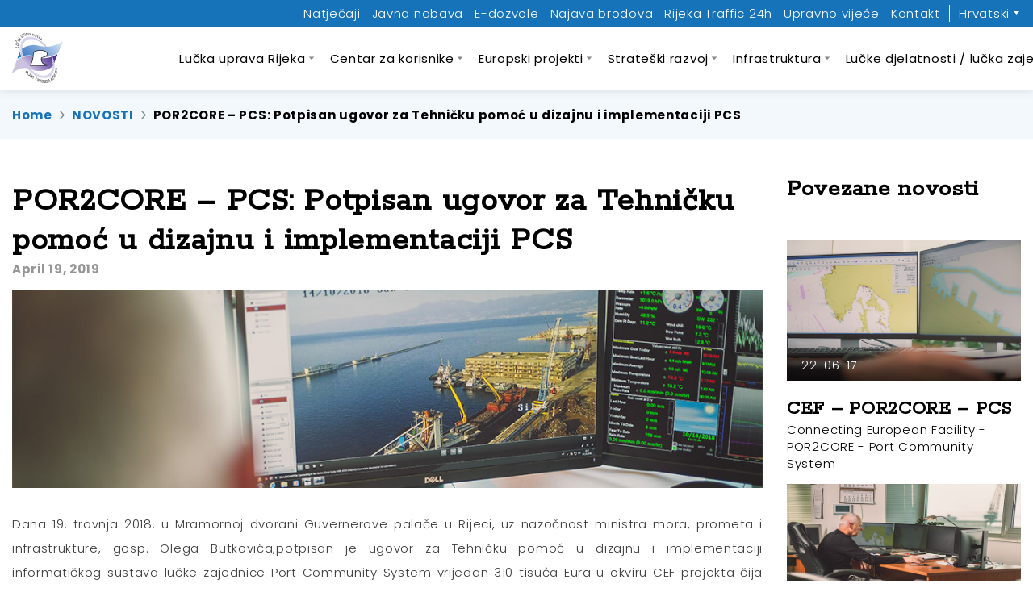

--- FILE ---
content_type: text/html; charset=UTF-8
request_url: https://www.portauthority.hr/novosti/por2core-pcs-potpisan-ugovor-za-tehnicku-pomoc-u-dizajnu-i-implementaciji-pcs/
body_size: 9768
content:
<!doctype html>
<!--[if IE]><html class='no-js ie' lang='en'><![endif]-->
<!--[if !IE]><!-->
<html class='no-js' lang='en' itemscope itemtype="http://schema.org/Article">
  <!--<![endif]-->

  <head>
    <meta charset='utf-8'>
    <!-- Fonts START -->
    <link rel='dns-prefetch' href='https://fonts.googleapis.com'>
    <!-- Fonts STOP -->
     
    <meta http-equiv='X-UA-Compatible' content='IE=edge,chrome=1'>
    <meta name='viewport' content='width=device-width, height=device-height, initial-scale=1.0, maximum-scale=1.0'>
    <meta name='msapplication-tap-highlight' content='no'>
    <title>Port Authority &#8211; POR2CORE &#8211; PCS: Potpisan ugovor za Tehničku pomoć u dizajnu i implementaciji PCS</title>
    <meta name="description" content="Lučka uprava Rijeka">

    <!-- Schema.org markup for Google+ -->
    <meta itemprop="name" content="Port Authority &#8211; POR2CORE &#8211; PCS: Potpisan ugovor za Tehničku pomoć u dizajnu i implementaciji PCS">
    <meta itemprop="description" content="Lučka uprava Rijeka">
    <meta itemprop="image" content="https://www.portauthority.hr/wp-content/themes/port-authority/assets/media/brand/ogp.png">

    <!-- Twitter Card data -->
    <meta name="twitter:card" content="product">
    <meta name="twitter:site" content="@site_handle">
    <meta name="twitter:title" content="Port Authority &#8211; POR2CORE &#8211; PCS: Potpisan ugovor za Tehničku pomoć u dizajnu i implementaciji PCS">
    <meta name="twitter:description" content="Lučka uprava Rijeka">
    <meta name="twitter:creator" content="@author_handle">
    <meta name="twitter:image" content="https://www.portauthority.hr/wp-content/themes/port-authority/assets/media/brand/ogp.png">

    <!-- Open Graph data -->
    <meta property="og:title" content="Port Authority &#8211; POR2CORE &#8211; PCS: Potpisan ugovor za Tehničku pomoć u dizajnu i implementaciji PCS">
    <meta property="og:type" content="website">
    <meta property="og:url" content="https://www.portauthority.hr/novosti/por2core-pcs-potpisan-ugovor-za-tehnicku-pomoc-u-dizajnu-i-implementaciji-pcs">
    <meta property="og:image" content="https://www.portauthority.hr/wp-content/themes/port-authority/assets/media/brand/ogp.png">
    <meta property="og:description" content="Lučka uprava Rijeka">
    <meta property="og:site_name" content="Port Authority">

    <link rel="apple-touch-icon" sizes="57x57" href="https://www.portauthority.hr/wp-content/themes/port-authority/assets/media/brand/apple-icon-57x57.png">
    <link rel="apple-touch-icon" sizes="60x60" href="https://www.portauthority.hr/wp-content/themes/port-authority/assets/media/brand/apple-icon-60x60.png">
    <link rel="apple-touch-icon" sizes="72x72" href="https://www.portauthority.hr/wp-content/themes/port-authority/assets/media/brand/apple-icon-72x72.png">
    <link rel="apple-touch-icon" sizes="76x76" href="https://www.portauthority.hr/wp-content/themes/port-authority/assets/media/brand/apple-icon-76x76.png">
    <link rel="apple-touch-icon" sizes="114x114" href="https://www.portauthority.hr/wp-content/themes/port-authority/assets/media/brand/apple-icon-114x114.png">
    <link rel="apple-touch-icon" sizes="120x120" href="https://www.portauthority.hr/wp-content/themes/port-authority/assets/media/brand/apple-icon-120x120.png">
    <link rel="apple-touch-icon" sizes="144x144" href="https://www.portauthority.hr/wp-content/themes/port-authority/assets/media/brand/apple-icon-144x144.png">
    <link rel="apple-touch-icon" sizes="152x152" href="https://www.portauthority.hr/wp-content/themes/port-authority/assets/media/brand/apple-icon-152x152.png">
    <link rel="apple-touch-icon" sizes="180x180" href="https://www.portauthority.hr/wp-content/themes/port-authority/assets/media/brand/apple-icon-180x180.png">
    <link rel="icon" type="image/png" sizes="192x192" href="https://www.portauthority.hr/wp-content/themes/port-authority/assets/media/brand/android-icon-192x192.png">
    <link rel="icon" type="image/png" sizes="32x32" href="https://www.portauthority.hr/wp-content/themes/port-authority/assets/media/brand/favicon-32x32.png">
    <link rel="icon" type="image/png" sizes="96x96" href="https://www.portauthority.hr/wp-content/themes/port-authority/assets/media/brand/favicon-96x96.png">
    <link rel="icon" type="image/png" sizes="16x16" href="https://www.portauthority.hr/wp-content/themes/port-authority/assets/media/brand/favicon-16x16.png">
    <link rel="shortcut icon" href="https://www.portauthority.hr/wp-content/themes/port-authority/assets/media/brand/favicon.ico" />
    <link rel="manifest" href="../manifest.json">
    <meta name="msapplication-TileColor" content="#1672B9">
    <meta name="msapplication-TileImage" content="https://www.portauthority.hr/wp-content/themes/port-authority/assets/media/brand/ms-icon-144x144.png">
    <meta name="theme-color" content="#1672B9">

    <!-- Synchronously font loading -->
    <script src="https://ajax.googleapis.com/ajax/libs/webfont/1.6.26/webfont.js"></script>
    <script>
      WebFont.load({
        google: {
          families: ['Poppins:300,400,700:latin-ext', 'Rokkitt: 700, 800, 900:latin-ext']
        }
      });
    </script>

    <script src="https://maps.googleapis.com/maps/api/js?key=AIzaSyD0znfYsrOzg6qScEUawM4Jz8H9Y48_Jvo"></script>
          <!-- AIzaSyBJ1m9zKFRk0c1SRZK33UeGSuZFKdGy4vE - for production -->
          <!-- AIzaSyD0znfYsrOzg6qScEUawM4Jz8H9Y48_Jvo - for development -->

    <link rel="alternate" hreflang="hr" href="https://www.portauthority.hr/novosti/por2core-pcs-potpisan-ugovor-za-tehnicku-pomoc-u-dizajnu-i-implementaciji-pcs/" />
<link rel='dns-prefetch' href='//s.w.org' />
<link rel="alternate" type="application/rss+xml" title="Port Authority &raquo; POR2CORE &#8211; PCS: Potpisan ugovor za Tehničku pomoć u dizajnu i implementaciji PCS Comments Feed" href="https://www.portauthority.hr/novosti/por2core-pcs-potpisan-ugovor-za-tehnicku-pomoc-u-dizajnu-i-implementaciji-pcs/feed/" />
		<script type="text/javascript">
			window._wpemojiSettings = {"baseUrl":"https:\/\/s.w.org\/images\/core\/emoji\/11\/72x72\/","ext":".png","svgUrl":"https:\/\/s.w.org\/images\/core\/emoji\/11\/svg\/","svgExt":".svg","source":{"concatemoji":"https:\/\/www.portauthority.hr\/wp-includes\/js\/wp-emoji-release.min.js?ver=4.9.9"}};
			!function(a,b,c){function d(a,b){var c=String.fromCharCode;l.clearRect(0,0,k.width,k.height),l.fillText(c.apply(this,a),0,0);var d=k.toDataURL();l.clearRect(0,0,k.width,k.height),l.fillText(c.apply(this,b),0,0);var e=k.toDataURL();return d===e}function e(a){var b;if(!l||!l.fillText)return!1;switch(l.textBaseline="top",l.font="600 32px Arial",a){case"flag":return!(b=d([55356,56826,55356,56819],[55356,56826,8203,55356,56819]))&&(b=d([55356,57332,56128,56423,56128,56418,56128,56421,56128,56430,56128,56423,56128,56447],[55356,57332,8203,56128,56423,8203,56128,56418,8203,56128,56421,8203,56128,56430,8203,56128,56423,8203,56128,56447]),!b);case"emoji":return b=d([55358,56760,9792,65039],[55358,56760,8203,9792,65039]),!b}return!1}function f(a){var c=b.createElement("script");c.src=a,c.defer=c.type="text/javascript",b.getElementsByTagName("head")[0].appendChild(c)}var g,h,i,j,k=b.createElement("canvas"),l=k.getContext&&k.getContext("2d");for(j=Array("flag","emoji"),c.supports={everything:!0,everythingExceptFlag:!0},i=0;i<j.length;i++)c.supports[j[i]]=e(j[i]),c.supports.everything=c.supports.everything&&c.supports[j[i]],"flag"!==j[i]&&(c.supports.everythingExceptFlag=c.supports.everythingExceptFlag&&c.supports[j[i]]);c.supports.everythingExceptFlag=c.supports.everythingExceptFlag&&!c.supports.flag,c.DOMReady=!1,c.readyCallback=function(){c.DOMReady=!0},c.supports.everything||(h=function(){c.readyCallback()},b.addEventListener?(b.addEventListener("DOMContentLoaded",h,!1),a.addEventListener("load",h,!1)):(a.attachEvent("onload",h),b.attachEvent("onreadystatechange",function(){"complete"===b.readyState&&c.readyCallback()})),g=c.source||{},g.concatemoji?f(g.concatemoji):g.wpemoji&&g.twemoji&&(f(g.twemoji),f(g.wpemoji)))}(window,document,window._wpemojiSettings);
		</script>
		<style type="text/css">
img.wp-smiley,
img.emoji {
	display: inline !important;
	border: none !important;
	box-shadow: none !important;
	height: 1em !important;
	width: 1em !important;
	margin: 0 .07em !important;
	vertical-align: -0.1em !important;
	background: none !important;
	padding: 0 !important;
}
</style>
<link rel='stylesheet' id='contact-form-7-css'  href='https://www.portauthority.hr/wp-content/plugins/contact-form-7/includes/css/styles.css?ver=5.0.4' type='text/css' media='all' />
<link rel='stylesheet' id='wpml-cms-nav-css-css'  href='https://www.portauthority.hr/wp-content/plugins/wpml-cms-nav/res/css/navigation.css?ver=1.4.23' type='text/css' media='all' />
<link rel='stylesheet' id='cms-navigation-style-base-css'  href='https://www.portauthority.hr/wp-content/plugins/wpml-cms-nav/res/css/cms-navigation-base.css?ver=1.4.23' type='text/css' media='screen' />
<link rel='stylesheet' id='cms-navigation-style-css'  href='https://www.portauthority.hr/wp-content/plugins/wpml-cms-nav/res/css/cms-navigation.css?ver=1.4.23' type='text/css' media='screen' />
<link rel='stylesheet' id='maincss-css'  href='https://www.portauthority.hr/wp-content/themes/port-authority/assets/css/main.min.css?ver=1.6' type='text/css' media='all' />
<link rel='stylesheet' id='gmapcss-css'  href='https://www.portauthority.hr/wp-content/themes/port-authority/assets/css/gmap.css?ver=1.6' type='text/css' media='all' />
<script type='text/javascript' src='https://www.portauthority.hr/wp-includes/js/jquery/jquery.js?ver=1.12.4'></script>
<script type='text/javascript' src='https://www.portauthority.hr/wp-includes/js/jquery/jquery-migrate.min.js?ver=1.4.1'></script>
<script type='text/javascript' src='https://www.portauthority.hr/wp-content/themes/port-authority/assets/js/main.min.js?ver=1.6'></script>
<script type='text/javascript' src='https://www.portauthority.hr/wp-content/themes/port-authority/assets/js/markerwithlabel.js?ver=1.6'></script>
<script type='text/javascript' src='https://www.portauthority.hr/wp-content/themes/port-authority/assets/js/gmap-interactive.js?ver=1.6'></script>
<script type='text/javascript' src='https://www.portauthority.hr/wp-content/themes/port-authority/assets/js/gmap.js?ver=1.6'></script>
<script type='text/javascript' src='https://www.portauthority.hr/wp-content/themes/port-authority/assets/js/arrival-departure.js?ver=1.6'></script>
<script type='text/javascript'>
/* <![CDATA[ */
var aamLocal = {"nonce":"ad4d354eb1","ajaxurl":"https:\/\/www.portauthority.hr\/wp-admin\/admin-ajax.php"};
/* ]]> */
</script>
<script type='text/javascript' src='//www.portauthority.hr/wp-content/plugins/advanced-access-manager/media/js/aam-login.js?ver=4.9.9'></script>
<link rel='https://api.w.org/' href='https://www.portauthority.hr/wp-json/' />
<link rel="EditURI" type="application/rsd+xml" title="RSD" href="https://www.portauthority.hr/xmlrpc.php?rsd" />
<link rel="wlwmanifest" type="application/wlwmanifest+xml" href="https://www.portauthority.hr/wp-includes/wlwmanifest.xml" /> 
<link rel='prev' title='Seatrade Cruising Global 2019' href='https://www.portauthority.hr/novosti/seatrade-cruising-global-2019/' />
<link rel='next' title='Natječaj: Zagreb DSCT-Završen natječaj za postupak natjecateljskog dijaloga' href='https://www.portauthority.hr/going-deep/natjecaj-u-tijeku-zagreb-dsct-postupak-natjecateljskog-dijaloga/' />
<meta name="generator" content="WordPress 4.9.9" />
<link rel="canonical" href="https://www.portauthority.hr/novosti/por2core-pcs-potpisan-ugovor-za-tehnicku-pomoc-u-dizajnu-i-implementaciji-pcs/" />
<link rel='shortlink' href='https://www.portauthority.hr/?p=5007' />
<link rel="alternate" type="application/json+oembed" href="https://www.portauthority.hr/wp-json/oembed/1.0/embed?url=https%3A%2F%2Fwww.portauthority.hr%2Fnovosti%2Fpor2core-pcs-potpisan-ugovor-za-tehnicku-pomoc-u-dizajnu-i-implementaciji-pcs%2F" />
<link rel="alternate" type="text/xml+oembed" href="https://www.portauthority.hr/wp-json/oembed/1.0/embed?url=https%3A%2F%2Fwww.portauthority.hr%2Fnovosti%2Fpor2core-pcs-potpisan-ugovor-za-tehnicku-pomoc-u-dizajnu-i-implementaciji-pcs%2F&#038;format=xml" />
<meta name="generator" content="WPML ver:4.0.3 stt:22,1;" />

		<script async src="https://www.googletagmanager.com/gtag/js?id=UA-68290528-52"></script>
		<script>
			window.dataLayer = window.dataLayer || [];
			function gtag(){dataLayer.push(arguments);}
			gtag('js', new Date());
			gtag('config', 'UA-68290528-52');
		</script>

	<script type="text/javascript">
(function(url){
	if(/(?:Chrome\/26\.0\.1410\.63 Safari\/537\.31|WordfenceTestMonBot)/.test(navigator.userAgent)){ return; }
	var addEvent = function(evt, handler) {
		if (window.addEventListener) {
			document.addEventListener(evt, handler, false);
		} else if (window.attachEvent) {
			document.attachEvent('on' + evt, handler);
		}
	};
	var removeEvent = function(evt, handler) {
		if (window.removeEventListener) {
			document.removeEventListener(evt, handler, false);
		} else if (window.detachEvent) {
			document.detachEvent('on' + evt, handler);
		}
	};
	var evts = 'contextmenu dblclick drag dragend dragenter dragleave dragover dragstart drop keydown keypress keyup mousedown mousemove mouseout mouseover mouseup mousewheel scroll'.split(' ');
	var logHuman = function() {
		if (window.wfLogHumanRan) { return; }
		window.wfLogHumanRan = true;
		var wfscr = document.createElement('script');
		wfscr.type = 'text/javascript';
		wfscr.async = true;
		wfscr.src = url + '&r=' + Math.random();
		(document.getElementsByTagName('head')[0]||document.getElementsByTagName('body')[0]).appendChild(wfscr);
		for (var i = 0; i < evts.length; i++) {
			removeEvent(evts[i], logHuman);
		}
	};
	for (var i = 0; i < evts.length; i++) {
		addEvent(evts[i], logHuman);
	}
})('//www.portauthority.hr/?wordfence_lh=1&hid=373A1D1459C46653EA90CDB2BC5A1335');
</script>  </head>
  <body class="p-homepage">
    <header class="o-mainHeader">
      <div class="o-mainHeader_topbar">
        <div class="container">
          <div class="row">
            <div class="col-12">
              <div class="o-mainHeader_topbarWrapper">
                <ul id="menu-menu_topbar_hr" class="o-mainHeader_topNav"><li id="menu-item-160" class="o-mainHeader_topNavItem menu-item menu-item-type-post_type menu-item-object-page menu-item-160"><a href="https://www.portauthority.hr/natjecaji/">Natječaji</a></li>
<li id="menu-item-2096" class="menu-item menu-item-type-post_type menu-item-object-page menu-item-2096"><a href="https://www.portauthority.hr/javna-nabava/">Javna nabava</a></li>
<li id="menu-item-6527" class="menu-item menu-item-type-post_type menu-item-object-page menu-item-6527"><a href="https://www.portauthority.hr/e-dozvole/">E-dozvole</a></li>
<li id="menu-item-1227" class="o-mainHeader_topNavItem menu-item menu-item-type-post_type menu-item-object-page menu-item-1227"><a href="https://www.portauthority.hr/arrivals-and-departures/">Najava brodova</a></li>
<li id="menu-item-156" class="o-mainHeader_topNavItem menu-item menu-item-type-post_type menu-item-object-page menu-item-156"><a href="https://www.portauthority.hr/lucki-kontrolni-centar/">Rijeka Traffic 24h</a></li>
<li id="menu-item-2044" class="o-mainHeader_topNavItem menu-item menu-item-type-custom menu-item-object-custom menu-item-2044"><a target="_blank" href="https://www.dropbox.com/login?_tk=fof">Upravno vijeće</a></li>
<li id="menu-item-1213" class="o-mainHeader_topNavItem menu-item menu-item-type-post_type menu-item-object-page menu-item-1213"><a href="https://www.portauthority.hr/kontakt/">Kontakt</a></li>
</ul>
                <!-- Language START -->
                <ul class="o-mainNavSwitch relative" data-scope><li class="o-mainNavSwitch_item"><div class="o-mainNavSwitch_item-current" data-trigger="language">
            <a class="c-link" href="#">Hrvatski</a>
          </div><ul class="o-mainNavSwitch_list" data-language><li class="o-mainNavSwitch_list_item">
              <a class="c-link" href="https://www.portauthority.hr/en/">Engleski</a>
             </li></ul></li></ul>                <!-- Language STOP -->

              </div>
            </div>
          </div>
        </div>
      </div>

      <div class="o-mainHeader_bottombar">
        <div class="container" data-container>
          <div class="row">
            <div class="col-12">
              <div class="o-mainHeader_bottombarWrapper" data-sticky-header>

                <a class="c-link -logo" href="https://www.portauthority.hr">
                  <img class="c-img" src="https://www.portauthority.hr/wp-content/themes/port-authority/assets/media/brand/logo.svg" alt="logo">
                </a>

                <div class="o-mainHeader_nav">

                  <div class="o-mainHeader_navTrigger" data-menu-trigger="menu">
                    <span></span>
                  </div>

                  <div class="o-mainNav-wp">
                    <div class="menu-menu_header_hr-container"><ul id="dataMenu" class="o-mainNav_list"><li id="menu-item-91" class="menu-item menu-item-type-post_type menu-item-object-page menu-item-has-children menu-item-91"><a href="https://www.portauthority.hr/lucka-uprava-rijeka/">Lučka uprava Rijeka</a>
<ul class="sub-menu">
	<li id="menu-item-224" class="menu-item menu-item-type-post_type menu-item-object-page menu-item-224"><a href="https://www.portauthority.hr/o-ustanovi/">O ustanovi</a></li>
	<li id="menu-item-238" class="menu-item menu-item-type-post_type menu-item-object-page menu-item-238"><a href="https://www.portauthority.hr/ustrojstvo/">Ustrojstvo</a></li>
	<li id="menu-item-272" class="menu-item menu-item-type-post_type menu-item-object-page menu-item-272"><a href="https://www.portauthority.hr/vizija-2030/">Vizija 2030</a></li>
	<li id="menu-item-4087" class="menu-item menu-item-type-post_type menu-item-object-page menu-item-4087"><a href="https://www.portauthority.hr/standardi-izvrsnosti-2/">Standardi izvrsnosti</a></li>
	<li id="menu-item-5995" class="menu-item menu-item-type-post_type menu-item-object-page menu-item-5995"><a href="https://www.portauthority.hr/sporazumi-o-suradnji/">Sporazumi o suradnji</a></li>
	<li id="menu-item-248" class="menu-item menu-item-type-post_type menu-item-object-page menu-item-248"><a href="https://www.portauthority.hr/medunarodna-suradnja/">Članstva</a></li>
	<li id="menu-item-1244" class="menu-item menu-item-type-post_type menu-item-object-page menu-item-1244"><a href="https://www.portauthority.hr/kronologija/">Luka kroz povijest</a></li>
</ul>
</li>
<li id="menu-item-1210" class="menu-item menu-item-type-post_type menu-item-object-page menu-item-has-children menu-item-1210"><a href="https://www.portauthority.hr/centar-za-korisnike/">Centar za korisnike</a>
<ul class="sub-menu">
	<li id="menu-item-264" class="menu-item menu-item-type-post_type menu-item-object-page menu-item-264"><a href="https://www.portauthority.hr/pravo-na-pristup-informacijama/">Pristup informacijama</a></li>
	<li id="menu-item-263" class="menu-item menu-item-type-post_type menu-item-object-page menu-item-263"><a href="https://www.portauthority.hr/izvjesca-i-odluke/">Izvješća i odluke</a></li>
	<li id="menu-item-1223" class="menu-item menu-item-type-post_type menu-item-object-page menu-item-1223"><a href="https://www.portauthority.hr/tarife/">Lučke tarife</a></li>
	<li id="menu-item-10557" class="menu-item menu-item-type-post_type menu-item-object-page menu-item-10557"><a href="https://www.portauthority.hr/statistika-prometa/">Statistika prometa</a></li>
	<li id="menu-item-1230" class="menu-item menu-item-type-post_type menu-item-object-page menu-item-1230"><a href="https://www.portauthority.hr/zahtjevi-i-obrasci/">Zahtjevi za ulazak u luku</a></li>
	<li id="menu-item-1235" class="menu-item menu-item-type-post_type menu-item-object-page menu-item-1235"><a href="https://www.portauthority.hr/pravilnici-2/">Pravilnici</a></li>
	<li id="menu-item-4872" class="menu-item menu-item-type-post_type menu-item-object-page menu-item-4872"><a href="https://www.portauthority.hr/e-racuni/">E – računi</a></li>
	<li id="menu-item-6908" class="menu-item menu-item-type-post_type menu-item-object-page menu-item-6908"><a href="https://www.portauthority.hr/izjava-o-digitalnoj-pristupacnosti/">Izjava o digitalnoj pristupačnosti</a></li>
	<li id="menu-item-4377" class="menu-item menu-item-type-post_type menu-item-object-page menu-item-4377"><a href="https://www.portauthority.hr/zastita-osobnih-podataka/">Zaštita osobnih podataka</a></li>
</ul>
</li>
<li id="menu-item-369" class="menu-item menu-item-type-post_type menu-item-object-page menu-item-has-children menu-item-369"><a href="https://www.portauthority.hr/europski-projekti/">Europski projekti</a>
<ul class="sub-menu">
	<li id="menu-item-3612" class="menu-item menu-item-type-post_type menu-item-object-post menu-item-3612"><a href="https://www.portauthority.hr/europskiprojekti/cef-instrument-za-povezivanje-europe/">CEF – Instrument za povezivanje Europe</a></li>
	<li id="menu-item-994" class="menu-item menu-item-type-post_type menu-item-object-post menu-item-994"><a href="https://www.portauthority.hr/europskiprojekti/cef-por2core-rijeka-basin/">CEF – POR2CORE – RIJEKA BASIN</a></li>
	<li id="menu-item-9153" class="menu-item menu-item-type-post_type menu-item-object-post menu-item-9153"><a href="https://www.portauthority.hr/novosti/sight-on-site/cef-por2core-prague-pier-extension/">CEF – POR2CORE – Prague Pier Extension</a></li>
	<li id="menu-item-1414" class="menu-item menu-item-type-post_type menu-item-object-post menu-item-1414"><a href="https://www.portauthority.hr/europskiprojekti/cef-por2core-agct-dredging/">CEF – POR2CORE – AGCT DREDGING</a></li>
	<li id="menu-item-6069" class="menu-item menu-item-type-post_type menu-item-object-post menu-item-6069"><a href="https://www.portauthority.hr/going-deep/cef-por2core-zct/">CEF &#8211; POR2CORE – ZCT</a></li>
	<li id="menu-item-992" class="menu-item menu-item-type-post_type menu-item-object-post menu-item-992"><a href="https://www.portauthority.hr/novosti/sight-on-site/cef-por2core-agct/">CEF – POR2CORE – AGCT</a></li>
	<li id="menu-item-995" class="menu-item menu-item-type-post_type menu-item-object-post menu-item-995"><a href="https://www.portauthority.hr/europskiprojekti/975/">CEF – POR2CORE &#8211; PCS</a></li>
	<li id="menu-item-997" class="menu-item menu-item-type-post_type menu-item-object-post menu-item-997"><a href="https://www.portauthority.hr/europskiprojekti/969/">CEF – POR2CORE – BCTB</a></li>
	<li id="menu-item-996" class="menu-item menu-item-type-post_type menu-item-object-post menu-item-996"><a href="https://www.portauthority.hr/europskiprojekti/cef-por2core-gct/">CEF &#8211; POR2CORE – GCT</a></li>
	<li id="menu-item-8843" class="menu-item menu-item-type-post_type menu-item-object-post menu-item-8843"><a href="https://www.portauthority.hr/novosti/back-on-track/horizon-europe-atlantis/">Horizon Europe – ATLANTIS</a></li>
	<li id="menu-item-9878" class="menu-item menu-item-type-post_type menu-item-object-post menu-item-9878"><a href="https://www.portauthority.hr/novosti/back-on-track/interreg-central-europe-accessmile/">Interreg CE &#8211; ACCESSMILE</a></li>
	<li id="menu-item-9872" class="menu-item menu-item-type-post_type menu-item-object-post menu-item-9872"><a href="https://www.portauthority.hr/novosti/interreg-euro-med-renewport/">Interreg Euro-MED 2021-2027 – RENEWPORT</a></li>
	<li id="menu-item-9939" class="menu-item menu-item-type-post_type menu-item-object-post menu-item-9939"><a href="https://www.portauthority.hr/novosti/back-on-track/interreg-italija-hrvatska-2021-2027-mileport/">Interreg Italija-Hrvatska 2021-2027 – MILEPORT</a></li>
	<li id="menu-item-9942" class="menu-item menu-item-type-post_type menu-item-object-post menu-item-9942"><a href="https://www.portauthority.hr/novosti/interreg-italija-hrvatska-2021-2027-cresport/">Interreg Italija-Hrvatska 2021-2027 – CRESPORT</a></li>
	<li id="menu-item-10066" class="menu-item menu-item-type-post_type menu-item-object-post menu-item-10066"><a href="https://www.portauthority.hr/novosti/interreg-italija%e2%80%90hrvatska-2021%e2%80%902027-digitports/">Interreg Italija‐Hrvatska 2021‐2027 – DIGITPORTS</a></li>
	<li id="menu-item-10750" class="menu-item menu-item-type-post_type menu-item-object-post menu-item-10750"><a href="https://www.portauthority.hr/novosti/interreg-vi-a-italija-hrvatska-2021-2027-presport/">INTERREG VI A Italija-Hrvatska 2021-2027 – PRESPORT</a></li>
	<li id="menu-item-10231" class="menu-item menu-item-type-post_type menu-item-object-post menu-item-10231"><a href="https://www.portauthority.hr/novosti/adrirec-adriatic-ports-for-renewable-energy-communities/">INTERREG VI-B IPA &#8211; Adrirec</a></li>
	<li id="menu-item-9880" class="menu-item menu-item-type-post_type menu-item-object-post menu-item-9880"><a href="https://www.portauthority.hr/novosti/interreg-cbc-italija-hrvatska-2014-2020-ostvareni-projektiostvareni-projekti/">Interreg – Ostvareni projekti</a></li>
	<li id="menu-item-1977" class="menu-item menu-item-type-post_type menu-item-object-post menu-item-1977"><a href="https://www.portauthority.hr/novosti/pretpristupni-fondovi/">Pretpristupni fondovi</a></li>
</ul>
</li>
<li id="menu-item-368" class="menu-item menu-item-type-post_type menu-item-object-page menu-item-has-children menu-item-368"><a href="https://www.portauthority.hr/razvoj-luke/">Strateški razvoj</a>
<ul class="sub-menu">
	<li id="menu-item-534" class="menu-item menu-item-type-post_type menu-item-object-page menu-item-534"><a href="https://www.portauthority.hr/rijeka-gateway-projekt/">Rijeka Gateway projekt</a></li>
	<li id="menu-item-533" class="menu-item menu-item-type-post_type menu-item-object-page menu-item-533"><a href="https://www.portauthority.hr/rgp-zagreb-deep-sea-kontejnerski-terminal/">RGP – Zagreb Deep Sea kontejnerski terminal</a></li>
	<li id="menu-item-532" class="menu-item menu-item-type-post_type menu-item-object-page menu-item-532"><a href="https://www.portauthority.hr/rgp-kontejnerski-terminal-jadranska-vrata/">RGP – Kontejnerski terminal Jadranska vrata</a></li>
	<li id="menu-item-758" class="menu-item menu-item-type-post_type menu-item-object-page menu-item-758"><a href="https://www.portauthority.hr/odrzivi-razvoj/">Održivi razvoj</a></li>
</ul>
</li>
<li id="menu-item-90" class="menu-item menu-item-type-post_type menu-item-object-page menu-item-has-children menu-item-90"><a href="https://www.portauthority.hr/lucki-sustav/">Infrastruktura</a>
<ul class="sub-menu">
	<li id="menu-item-354" class="menu-item menu-item-type-post_type menu-item-object-page menu-item-354"><a href="https://www.portauthority.hr/prometni-koridori/">Prometni koridori</a></li>
	<li id="menu-item-353" class="menu-item menu-item-type-post_type menu-item-object-page menu-item-353"><a href="https://www.portauthority.hr/pristanista-i-sidrista/">Pristaništa i sidrišta</a></li>
	<li id="menu-item-344" class="menu-item menu-item-type-post_type menu-item-object-page menu-item-344"><a href="https://www.portauthority.hr/lucki-kontrolni-centar-2/">Rijeka Traffic 24 – Lučki kontrolni centar</a></li>
	<li id="menu-item-345" class="menu-item menu-item-type-post_type menu-item-object-page menu-item-345"><a href="https://www.portauthority.hr/pomorsko-putnicki-terminal/">Pomorsko putnički terminal</a></li>
	<li id="menu-item-7841" class="menu-item menu-item-type-post_type menu-item-object-page menu-item-7841"><a href="https://www.portauthority.hr/zagreb-deep-sea-kontejnerski-terminal/">Zagreb Deep Sea kontejnerski terminal</a></li>
	<li id="menu-item-332" class="menu-item menu-item-type-post_type menu-item-object-page menu-item-332"><a href="https://www.portauthority.hr/kontejnerski-terminal-jadranska-vrata/">Kontejnerski terminal Jadranska vrata</a></li>
	<li id="menu-item-329" class="menu-item menu-item-type-post_type menu-item-object-page menu-item-329"><a href="https://www.portauthority.hr/terminal-za-tekuci-teret/">Terminal za tekući teret</a></li>
	<li id="menu-item-347" class="menu-item menu-item-type-post_type menu-item-object-page menu-item-has-children menu-item-347"><a href="https://www.portauthority.hr/terminal-za-rasuti-teret/">Terminal za rasuti teret</a>
	<ul class="sub-menu">
		<li id="menu-item-330" class="menu-item menu-item-type-post_type menu-item-object-page menu-item-330"><a href="https://www.portauthority.hr/terminal-za-zitarice/">Terminal za žitarice</a></li>
	</ul>
</li>
	<li id="menu-item-331" class="menu-item menu-item-type-post_type menu-item-object-page menu-item-331"><a href="https://www.portauthority.hr/terminal-za-generalni-teret/">Terminal za generalni teret</a></li>
	<li id="menu-item-343" class="menu-item menu-item-type-post_type menu-item-object-page menu-item-343"><a href="https://www.portauthority.hr/terminal-za-generalni-teret-stoku-i-drvo-brsica/">Terminal za generalni teret, stoku i drvo Bršica</a></li>
	<li id="menu-item-346" class="menu-item menu-item-type-post_type menu-item-object-page menu-item-346"><a href="https://www.portauthority.hr/ro-ro-terminal-bakar-goranin/">Ro-ro terminal Bakar Goranin</a></li>
</ul>
</li>
<li id="menu-item-89" class="menu-item menu-item-type-post_type menu-item-object-page menu-item-has-children menu-item-89"><a href="https://www.portauthority.hr/lucka-zajednica/">Lučke djelatnosti / lučka zajednica</a>
<ul class="sub-menu">
	<li id="menu-item-9906" class="menu-item menu-item-type-post_type menu-item-object-page menu-item-9906"><a href="https://www.portauthority.hr/koncesije-za-obavljanje-osnovne-lucke-djelatnosti/">Koncesije za obavljanje osnovnih lučkih djelatnosti</a></li>
	<li id="menu-item-9920" class="menu-item menu-item-type-post_type menu-item-object-page menu-item-9920"><a href="https://www.portauthority.hr/koncesije-za-obavljanje-pomocne-lucke-djelatnosti-pomorske-agencije/">Koncesije za obavljanje pomoćnih lučkih djelatnosti</a></li>
	<li id="menu-item-292" class="menu-item menu-item-type-post_type menu-item-object-page menu-item-292"><a href="https://www.portauthority.hr/lucka-kapetanija/">Lučka kapetanija</a></li>
	<li id="menu-item-301" class="menu-item menu-item-type-post_type menu-item-object-page menu-item-301"><a href="https://www.portauthority.hr/lucko-peljarenje/">Lučko peljarenje</a></li>
	<li id="menu-item-298" class="menu-item menu-item-type-post_type menu-item-object-page menu-item-298"><a href="https://www.portauthority.hr/pomorska-policija/">Pomorska policija</a></li>
	<li id="menu-item-295" class="menu-item menu-item-type-post_type menu-item-object-page menu-item-295"><a href="https://www.portauthority.hr/carinska-ispostava/">Carinska ispostava</a></li>
	<li id="menu-item-2212" class="menu-item menu-item-type-post_type menu-item-object-page menu-item-2212"><a href="https://www.portauthority.hr/granicna-veterinarska-postaja/">Granična veterinarska postaja</a></li>
</ul>
</li>
<li id="menu-item-92" class="menu-item menu-item-type-post_type menu-item-object-page menu-item-has-children menu-item-92"><a href="https://www.portauthority.hr/medijski-kutak/">Medijski kutak</a>
<ul class="sub-menu">
	<li id="menu-item-787" class="menu-item menu-item-type-post_type menu-item-object-page menu-item-787"><a href="https://www.portauthority.hr/priopcenja-za-medije/">Priopćenja za medije</a></li>
	<li id="menu-item-815" class="menu-item menu-item-type-post_type menu-item-object-page menu-item-815"><a href="https://www.portauthority.hr/publikacije/">Publikacije</a></li>
	<li id="menu-item-3954" class="menu-item menu-item-type-post_type menu-item-object-page menu-item-3954"><a href="https://www.portauthority.hr/video-produkcija-2/">Video produkcija</a></li>
</ul>
</li>
</ul></div>
                    <div class="o-mainNav_resMenuWrapper" data-responsive-menu-wrapper>
                      <input id="responsiveMenu" class="o-toggle_trigger" type="checkbox">
                      <label class="o-toggle_label" for="responsiveMenu"></label>
                      <ul class="o-toggle_body" data-responsive-menu></ul>
                    </div>
                  </div>
                </div>
              </div>
            </div>
          </div>
        </div>
      </div>
    </header>

    <main>
    <div class="o-breadcrumb">
            <div class="container">
              <div class="row">
                <div class="col-12">
                  <ol class="breadcrumb">
                    <li class="breadcrumb-item"><a class="c-link" href="https://www.portauthority.hr">Home</a>  </li><li class="breadcrumb-item"><a class="c-link" href="https://www.portauthority.hr/./novosti/" >NOVOSTI </a></li><li class="breadcrumb-item" >POR2CORE &#8211; PCS: Potpisan ugovor za Tehničku pomoć u dizajnu i implementaciji PCS</li></ol></div></div></div></div>
  <div class="container">
    <div class="row mt-4 mt-lg-5 pb-5">

      <div class="col-lg-9">
                <!-- Category START -->
                <div class="o-card_tagList">
                  </div>

        <!-- Category STOP -->

        <h1 class="c-ttl c-ttl-h1 mb-0">POR2CORE &#8211; PCS: Potpisan ugovor za Tehničku pomoć u dizajnu i implementaciji PCS</h1>
        <div class="color-gray font-weight-bold mb-3">April 19, 2019</div>
                        <div class="c-img -featured" style="background-image: url('https://www.portauthority.hr/wp-content/uploads/2019/07/pcs-2.jpg')"></div>
                        <div class="preformat mb-5 pb-5">
          <p style="text-align: justify;">Dana 19. travnja 2018. u Mramornoj dvorani Guvernerove palače u Rijeci, uz nazočnost ministra mora, prometa i infrastrukture, gosp. Olega Butkovića,potpisan je ugovor za Tehničku pomoć u dizajnu i implementaciji informatičkog sustava lučke zajednice Port Community System vrijedan 310 tisuća Eura u okviru CEF projekta čija ukupna vrijednost iznosi 1,66 milijuna eura.</p>
<p style="text-align: justify;">Gosp. Denis Vukorepa ravnatelj Lučke uprave Rijeka i gosp. Rajko Badurina, direktor tvrtke Sarda d.o.o. u ime zajednice ponuditelja potpisnici su ugovora kojim će se omogućiti sustav kompatibilan sa Hrvatskim integriranim pomorskim informacijskim sustavom CIMIS u nadležnosti Ministarstva mora, prometa i infrastrukture RH i sa sustavom Carinske uprave. Ovo je prvi korak prema složenom jedinstvenom sučelju za obradu podataka tzv. NSW (engl. Nacional Single Window) koji je nužno implementirati u lučkom sustavu Republike Hrvatske po uzoru na europske lučke sustave.</p>
        </div>

        <!-- Gallery START -->
        <div class="o-gallery d-md-flex justify-content-center" data-gallery>
                  </div>


                      </div>

            <div class="col-lg-3 o-sidebar mt-4 mt-lg-0">
        <div class="row">
                    <div class="col-12 static">
            <h2 class="c-ttl c-ttl-h2 mb-5">Povezane novosti</h2>
          </div>
                    <div class="col-lg-12 col-md-6 static"> <div class="o-card">



                  <a class="c-link d-block" href="https://www.portauthority.hr/europskiprojekti/975/">
                <div class="o-card_img" style="background-image: url(' https://www.portauthority.hr/wp-content/uploads/2019/01/CEF-PCS-1.jpg ');">
                  <div class="o-card_date">22-06-17</div>
                </div>
              </a>
              
                <div class="o-card_about">
                <h3 class="c-ttl c-ttl-h3">

                  <a class="c-link" href="https://www.portauthority.hr/europskiprojekti/975/">CEF &#8211; POR2CORE &#8211; PCS</a>

                </h3>
                
                
                 
                
                
                
             
                <p class="o-card_desc">Connecting European Facility - POR2CORE - Port Community System
<p style="text-align: ...</p>
              </div>










                  <a class="c-link d-block" href="https://www.portauthority.hr/novosti/sight-on-site/por2core-pcs-potpisan-ugovor-za-izradu-i-isporuku-pcs/">
                <div class="o-card_img" style="background-image: url(' https://www.portauthority.hr/wp-content/uploads/2019/07/cef-1.jpg ');">
                  <div class="o-card_date">24-05-19</div>
                </div>
              </a>
              
                <div class="o-card_about">
                <h3 class="c-ttl c-ttl-h3">

                  <a class="c-link" href="https://www.portauthority.hr/novosti/sight-on-site/por2core-pcs-potpisan-ugovor-za-izradu-i-isporuku-pcs/">POR2CORE &#8211; PCS: potpisan ugovor za ...</a>

                </h3>
                
                
                 
                
                
                
             
                <p class="o-card_desc">Ugovor za izradu i isporuku Port Community System, odnosno PCS sustava na projektu „Una...</p>
              </div>






</div></div>
          <div class="col-12 text-right static">
            <a class="c-link c-link-readMore" href="https://www.portauthority.hr/./novosti/">Ostale novosti</a>
          </div>
                  </div>
      </div>

    </div>
  </div>


</main>

<footer class="o-mainFooter pb-5">
  <div class="container">
    <div class="row">
      <div class="col-12">
        <a class="c-img -logo d-inline-block my-4" 
           style="background-image: url('https://www.portauthority.hr/wp-content/themes/port-authority/assets/media/brand/logo-white.svg')" 
           href="https://www.portauthority.hr">
        </a>
      </div>

      <div class="col-lg-8">
        <div class="row flex-xl-nowrap mb-4 mb-lg-0">
          <div class="col-xl col-md-6 flex-grow-lg-0 px-lg-3">
            <div class="o-mainFooter_contact -pin mb-4">
                            <div>Riva 1 <br> 51000 Rijeka, <br> Hrvatska</div>
            </div>
          </div>
          
          <div class="col-xl col-md-6 flex-grow-lg-0 px-lg-3">
            <div class="o-mainFooter_contact -tel mb-4">
                            <a class="c-link d-block" href="tel:+385 51 351 177">+385 51 351 177</a>
              <a class="c-link d-block" href="tel:"></a>
              <a class="c-link d-block" href="/cdn-cgi/l/email-protection#b8cad1d2ddd3d9f8c8d7caccd9cdccd0d7cad1ccc196d0ca"><span class="__cf_email__" data-cfemail="7002191a151b1130001f0204110504181f021904095e1802">[email&#160;protected]</span></a>
            </div>
          </div>

          <div class="col-xl col-md-6 flex-grow-lg-0 px-lg-3">
            <div class="o-mainFooter_contact -tower mb-4">
              <div>Lučki kontrolni centar <br>
                VHF Ch 09 <br>
                <a class="c-link d-block" href="tel:+38551333600">+385 51 333 600</a>
                <a class="c-link d-block" href="/cdn-cgi/l/email-protection#d5b6babba1a7bab9b6b0bba1b0a7fba7bc95a5baa7a1b4a0a1bdbaa7bca1acfbbda7"><span class="__cf_email__" data-cfemail="a5c6cacbd1d7cac9c6c0cbd1c0d78bd7cce5d5cad7d1c4d0d1cdcad7ccd1dc8bcdd7">[email&#160;protected]</span></a>
              </div>
            </div>
          </div>

          <div class="col-xl col-md-6 flex-grow-lg-0 px-lg-3">
            <div class="o-mainFooter_contact -ticket mb-4">
              <div>Izdavanje dozvola<br>
                   <a class="c-link d-block" href="tel:+385 51 351 153">
                     +385 51 351 153</a>
                   <a class="c-link d-block" href="/cdn-cgi/l/email-protection#c9ada6b3bfa6a5ac89b9a6bbbda8bcbda1a6bba0bdb0e7a1bb">
                     <span class="__cf_email__" data-cfemail="187c77626e77747d5868776a6c796d6c70776a716c6136706a">[email&#160;protected]</span>                   </a>
              </div>
            </div>
          </div>
        </div>
      </div>

      <div class="col-lg-4 d-flex justify-content-xl-end">
        <div class="o-weather mb-4">
          
                              <div class="o-weather_icon" style="background-image: url('https://www.portauthority.hr/wp-content/themes/port-authority/assets/media/weather/sunny.svg')"></div>
          
          <div class="o-weather_temp">1<sup>o</sup>C</div>
                    <div class="o-weather_location">
            <div>Rijeka</div>
            <div class="text-uppercase mt-1">Jan 21</div>
          </div>
        </div>

      </div>

      <div class="col-lg-10 col-xl-8"><ul id="menu-menu_footer_hr" class="o-mainFooter_nav mb-4 d-flex flex-wrap flex-lg-nowrap align-items-center justify-content-lg-between"><li id="menu-item-1888" class="menu-item menu-item-type-post_type menu-item-object-page menu-item-1888"><a href="https://www.portauthority.hr/statistika/">Statistika prometa</a></li>
<li id="menu-item-1886" class="menu-item menu-item-type-post_type menu-item-object-page menu-item-1886"><a href="https://www.portauthority.hr/tarife/">Lučke tarife</a></li>
<li id="menu-item-4682" class="menu-item menu-item-type-post_type menu-item-object-page menu-item-4682"><a href="https://www.portauthority.hr/sektori/">Sektori</a></li>
<li id="menu-item-1885" class="menu-item menu-item-type-post_type menu-item-object-page menu-item-1885"><a href="https://www.portauthority.hr/zahtjevi-i-obrasci/">Zahtjevi za ulazak u luku</a></li>
</ul></div>
      <div class="col-lg-8">
        <div class="lh-25">Lučka uprava Rijeka neprofitna ustanova za upravljanje, razvoj i korištenje riječke luke
          otvorene za međunarodni i domaći javni promet od osobitog (međunarodnoga) gospodarskog interesa za
          Republiku Hrvatsku.        </div>
      </div>

      <div class="col-lg-4 d-flex justify-content-end align-items-end">
        <a class="o-mainFooter_hexis mt-5 mt-lg-0" href="https://www.hexis.hr" target="_blank">
          <span class="site">SITE BY</span>
          <img src="https://www.portauthority.hr/wp-content/themes/port-authority/assets/media/brand/hexis.svg" alt="hexis">
        </a>
      </div>
    </div>
  </div>
</footer>

<script data-cfasync="false" src="/cdn-cgi/scripts/5c5dd728/cloudflare-static/email-decode.min.js"></script><script type='text/javascript'>
/* <![CDATA[ */
var wpcf7 = {"apiSettings":{"root":"https:\/\/www.portauthority.hr\/wp-json\/contact-form-7\/v1","namespace":"contact-form-7\/v1"},"recaptcha":{"messages":{"empty":"Please verify that you are not a robot."}}};
/* ]]> */
</script>
<script type='text/javascript' src='https://www.portauthority.hr/wp-content/plugins/contact-form-7/includes/js/scripts.js?ver=5.0.4'></script>
<script type='text/javascript'>
/* <![CDATA[ */
var wpcf7_redirect_forms = {"3678":{"page_id":"135","external_url":"","use_external_url":"","open_in_new_tab":"","http_build_query":"","http_build_query_selectively":"","http_build_query_selectively_fields":"","after_sent_script":"","thankyou_page_url":"https:\/\/www.portauthority.hr\/poslana-poruka\/"},"304":{"page_id":"0","external_url":"","use_external_url":"","open_in_new_tab":"","http_build_query":"","http_build_query_selectively":"","http_build_query_selectively_fields":"","after_sent_script":"","thankyou_page_url":""},"101":{"page_id":"135","external_url":"","use_external_url":"","open_in_new_tab":"","http_build_query":"","http_build_query_selectively":"","http_build_query_selectively_fields":"","after_sent_script":"","thankyou_page_url":"https:\/\/www.portauthority.hr\/poslana-poruka\/"}};
/* ]]> */
</script>
<script type='text/javascript' src='https://www.portauthority.hr/wp-content/plugins/wpcf7-redirect/js/wpcf7-redirect-script.js'></script>
<script type='text/javascript' src='https://www.portauthority.hr/wp-includes/js/wp-embed.min.js?ver=4.9.9'></script>

</body>

</html>


--- FILE ---
content_type: text/css
request_url: https://www.portauthority.hr/wp-content/themes/port-authority/assets/css/main.min.css?ver=1.6
body_size: 25811
content:
html{line-height:1.15;-webkit-text-size-adjust:100%}body{margin:0}h1{font-size:2em;margin:.67em 0}hr{box-sizing:content-box;height:0;overflow:visible}pre{font-family:monospace,monospace;font-size:1em}a{background-color:transparent}abbr[title]{border-bottom:none;text-decoration:underline;text-decoration:underline dotted}b,strong{font-weight:bolder}code,kbd,samp{font-family:monospace,monospace;font-size:1em}small{font-size:80%}sub,sup{font-size:75%;line-height:0;position:relative;vertical-align:baseline}sub{bottom:-.25em}sup{top:-.5em}img{border-style:none}button,input,optgroup,select,textarea{font-family:inherit;font-size:100%;line-height:1.15;margin:0}button,input{overflow:visible}button,select{text-transform:none}[type=button],[type=reset],[type=submit],button{-webkit-appearance:button}[type=button]::-moz-focus-inner,[type=reset]::-moz-focus-inner,[type=submit]::-moz-focus-inner,button::-moz-focus-inner{border-style:none;padding:0}[type=button]:-moz-focusring,[type=reset]:-moz-focusring,[type=submit]:-moz-focusring,button:-moz-focusring{outline:1px dotted ButtonText}fieldset{padding:.35em .75em .625em}legend{box-sizing:border-box;color:inherit;display:table;max-width:100%;padding:0;white-space:normal}progress{vertical-align:baseline}textarea{overflow:auto}[type=checkbox],[type=radio]{box-sizing:border-box;padding:0}[type=number]::-webkit-inner-spin-button,[type=number]::-webkit-outer-spin-button{height:auto}[type=search]{-webkit-appearance:textfield;outline-offset:-2px}[type=search]::-webkit-search-decoration{-webkit-appearance:none}::-webkit-file-upload-button{-webkit-appearance:button;font:inherit}details{display:block}summary{display:list-item}template{display:none}[hidden]{display:none}.swiper-container{margin:0 auto;position:relative;overflow:hidden;list-style:none;padding:0;z-index:1}.swiper-container-no-flexbox .swiper-slide{float:left}.swiper-container-vertical>.swiper-wrapper{-webkit-box-orient:vertical;-webkit-box-direction:normal;-webkit-flex-direction:column;-ms-flex-direction:column;flex-direction:column}.swiper-wrapper{position:relative;width:100%;height:100%;z-index:1;display:-webkit-box;display:-webkit-flex;display:-ms-flexbox;display:flex;-webkit-transition-property:-webkit-transform;transition-property:-webkit-transform;-o-transition-property:transform;transition-property:transform;transition-property:transform,-webkit-transform;-webkit-box-sizing:content-box;box-sizing:content-box}.swiper-container-android .swiper-slide,.swiper-wrapper{-webkit-transform:translate3d(0,0,0);transform:translate3d(0,0,0)}.swiper-container-multirow>.swiper-wrapper{-webkit-flex-wrap:wrap;-ms-flex-wrap:wrap;flex-wrap:wrap}.swiper-container-free-mode>.swiper-wrapper{-webkit-transition-timing-function:ease-out;-o-transition-timing-function:ease-out;transition-timing-function:ease-out;margin:0 auto}.swiper-slide{-webkit-flex-shrink:0;-ms-flex-negative:0;flex-shrink:0;width:100%;height:100%;position:relative;-webkit-transition-property:-webkit-transform;transition-property:-webkit-transform;-o-transition-property:transform;transition-property:transform;transition-property:transform,-webkit-transform}.swiper-slide-invisible-blank{visibility:hidden}.swiper-container-autoheight,.swiper-container-autoheight .swiper-slide{height:auto}.swiper-container-autoheight .swiper-wrapper{-webkit-box-align:start;-webkit-align-items:flex-start;-ms-flex-align:start;align-items:flex-start;-webkit-transition-property:height,-webkit-transform;transition-property:height,-webkit-transform;-o-transition-property:transform,height;transition-property:transform,height;transition-property:transform,height,-webkit-transform}.swiper-container-3d{-webkit-perspective:1200px;perspective:1200px}.swiper-container-3d .swiper-cube-shadow,.swiper-container-3d .swiper-slide,.swiper-container-3d .swiper-slide-shadow-bottom,.swiper-container-3d .swiper-slide-shadow-left,.swiper-container-3d .swiper-slide-shadow-right,.swiper-container-3d .swiper-slide-shadow-top,.swiper-container-3d .swiper-wrapper{-webkit-transform-style:preserve-3d;transform-style:preserve-3d}.swiper-container-3d .swiper-slide-shadow-bottom,.swiper-container-3d .swiper-slide-shadow-left,.swiper-container-3d .swiper-slide-shadow-right,.swiper-container-3d .swiper-slide-shadow-top{position:absolute;left:0;top:0;width:100%;height:100%;pointer-events:none;z-index:10}.swiper-container-3d .swiper-slide-shadow-left{background-image:-webkit-gradient(linear,right top,left top,from(rgba(0,0,0,.5)),to(rgba(0,0,0,0)));background-image:-webkit-linear-gradient(right,rgba(0,0,0,.5),rgba(0,0,0,0));background-image:-o-linear-gradient(right,rgba(0,0,0,.5),rgba(0,0,0,0));background-image:linear-gradient(to left,rgba(0,0,0,.5),rgba(0,0,0,0))}.swiper-container-3d .swiper-slide-shadow-right{background-image:-webkit-gradient(linear,left top,right top,from(rgba(0,0,0,.5)),to(rgba(0,0,0,0)));background-image:-webkit-linear-gradient(left,rgba(0,0,0,.5),rgba(0,0,0,0));background-image:-o-linear-gradient(left,rgba(0,0,0,.5),rgba(0,0,0,0));background-image:linear-gradient(to right,rgba(0,0,0,.5),rgba(0,0,0,0))}.swiper-container-3d .swiper-slide-shadow-top{background-image:-webkit-gradient(linear,left bottom,left top,from(rgba(0,0,0,.5)),to(rgba(0,0,0,0)));background-image:-webkit-linear-gradient(bottom,rgba(0,0,0,.5),rgba(0,0,0,0));background-image:-o-linear-gradient(bottom,rgba(0,0,0,.5),rgba(0,0,0,0));background-image:linear-gradient(to top,rgba(0,0,0,.5),rgba(0,0,0,0))}.swiper-container-3d .swiper-slide-shadow-bottom{background-image:-webkit-gradient(linear,left top,left bottom,from(rgba(0,0,0,.5)),to(rgba(0,0,0,0)));background-image:-webkit-linear-gradient(top,rgba(0,0,0,.5),rgba(0,0,0,0));background-image:-o-linear-gradient(top,rgba(0,0,0,.5),rgba(0,0,0,0));background-image:linear-gradient(to bottom,rgba(0,0,0,.5),rgba(0,0,0,0))}.swiper-container-wp8-horizontal,.swiper-container-wp8-horizontal>.swiper-wrapper{-ms-touch-action:pan-y;touch-action:pan-y}.swiper-container-wp8-vertical,.swiper-container-wp8-vertical>.swiper-wrapper{-ms-touch-action:pan-x;touch-action:pan-x}.swiper-button-next,.swiper-button-prev{position:absolute;top:50%;width:27px;height:44px;margin-top:-22px;z-index:10;cursor:pointer;background-size:27px 44px;background-position:center;background-repeat:no-repeat}.swiper-button-next.swiper-button-disabled,.swiper-button-prev.swiper-button-disabled{opacity:.35;cursor:auto;pointer-events:none}.swiper-button-prev,.swiper-container-rtl .swiper-button-next{background-image:url("data:image/svg+xml;charset=utf-8,%3Csvg%20xmlns%3D'http%3A%2F%2Fwww.w3.org%2F2000%2Fsvg'%20viewBox%3D'0%200%2027%2044'%3E%3Cpath%20d%3D'M0%2C22L22%2C0l2.1%2C2.1L4.2%2C22l19.9%2C19.9L22%2C44L0%2C22L0%2C22L0%2C22z'%20fill%3D'%23007aff'%2F%3E%3C%2Fsvg%3E");left:10px;right:auto}.swiper-button-next,.swiper-container-rtl .swiper-button-prev{background-image:url("data:image/svg+xml;charset=utf-8,%3Csvg%20xmlns%3D'http%3A%2F%2Fwww.w3.org%2F2000%2Fsvg'%20viewBox%3D'0%200%2027%2044'%3E%3Cpath%20d%3D'M27%2C22L27%2C22L5%2C44l-2.1-2.1L22.8%2C22L2.9%2C2.1L5%2C0L27%2C22L27%2C22z'%20fill%3D'%23007aff'%2F%3E%3C%2Fsvg%3E");right:10px;left:auto}.swiper-button-prev.swiper-button-white,.swiper-container-rtl .swiper-button-next.swiper-button-white{background-image:url("data:image/svg+xml;charset=utf-8,%3Csvg%20xmlns%3D'http%3A%2F%2Fwww.w3.org%2F2000%2Fsvg'%20viewBox%3D'0%200%2027%2044'%3E%3Cpath%20d%3D'M0%2C22L22%2C0l2.1%2C2.1L4.2%2C22l19.9%2C19.9L22%2C44L0%2C22L0%2C22L0%2C22z'%20fill%3D'%23ffffff'%2F%3E%3C%2Fsvg%3E")}.swiper-button-next.swiper-button-white,.swiper-container-rtl .swiper-button-prev.swiper-button-white{background-image:url("data:image/svg+xml;charset=utf-8,%3Csvg%20xmlns%3D'http%3A%2F%2Fwww.w3.org%2F2000%2Fsvg'%20viewBox%3D'0%200%2027%2044'%3E%3Cpath%20d%3D'M27%2C22L27%2C22L5%2C44l-2.1-2.1L22.8%2C22L2.9%2C2.1L5%2C0L27%2C22L27%2C22z'%20fill%3D'%23ffffff'%2F%3E%3C%2Fsvg%3E")}.swiper-button-prev.swiper-button-black,.swiper-container-rtl .swiper-button-next.swiper-button-black{background-image:url("data:image/svg+xml;charset=utf-8,%3Csvg%20xmlns%3D'http%3A%2F%2Fwww.w3.org%2F2000%2Fsvg'%20viewBox%3D'0%200%2027%2044'%3E%3Cpath%20d%3D'M0%2C22L22%2C0l2.1%2C2.1L4.2%2C22l19.9%2C19.9L22%2C44L0%2C22L0%2C22L0%2C22z'%20fill%3D'%23000000'%2F%3E%3C%2Fsvg%3E")}.swiper-button-next.swiper-button-black,.swiper-container-rtl .swiper-button-prev.swiper-button-black{background-image:url("data:image/svg+xml;charset=utf-8,%3Csvg%20xmlns%3D'http%3A%2F%2Fwww.w3.org%2F2000%2Fsvg'%20viewBox%3D'0%200%2027%2044'%3E%3Cpath%20d%3D'M27%2C22L27%2C22L5%2C44l-2.1-2.1L22.8%2C22L2.9%2C2.1L5%2C0L27%2C22L27%2C22z'%20fill%3D'%23000000'%2F%3E%3C%2Fsvg%3E")}.swiper-button-lock{display:none}.swiper-pagination{position:absolute;text-align:center;-webkit-transition:.3s opacity;-o-transition:.3s opacity;transition:.3s opacity;-webkit-transform:translate3d(0,0,0);transform:translate3d(0,0,0);z-index:10}.swiper-pagination.swiper-pagination-hidden{opacity:0}.swiper-container-horizontal>.swiper-pagination-bullets,.swiper-pagination-custom,.swiper-pagination-fraction{bottom:10px;left:0;width:100%}.swiper-pagination-bullets-dynamic{overflow:hidden;font-size:0}.swiper-pagination-bullets-dynamic .swiper-pagination-bullet{-webkit-transform:scale(.33);-ms-transform:scale(.33);transform:scale(.33);position:relative}.swiper-pagination-bullets-dynamic .swiper-pagination-bullet-active{-webkit-transform:scale(1);-ms-transform:scale(1);transform:scale(1)}.swiper-pagination-bullets-dynamic .swiper-pagination-bullet-active-main{-webkit-transform:scale(1);-ms-transform:scale(1);transform:scale(1)}.swiper-pagination-bullets-dynamic .swiper-pagination-bullet-active-prev{-webkit-transform:scale(.66);-ms-transform:scale(.66);transform:scale(.66)}.swiper-pagination-bullets-dynamic .swiper-pagination-bullet-active-prev-prev{-webkit-transform:scale(.33);-ms-transform:scale(.33);transform:scale(.33)}.swiper-pagination-bullets-dynamic .swiper-pagination-bullet-active-next{-webkit-transform:scale(.66);-ms-transform:scale(.66);transform:scale(.66)}.swiper-pagination-bullets-dynamic .swiper-pagination-bullet-active-next-next{-webkit-transform:scale(.33);-ms-transform:scale(.33);transform:scale(.33)}.swiper-pagination-bullet{width:8px;height:8px;display:inline-block;border-radius:100%;background:#000;opacity:.2}button.swiper-pagination-bullet{border:none;margin:0;padding:0;-webkit-box-shadow:none;box-shadow:none;-webkit-appearance:none;-moz-appearance:none;appearance:none}.swiper-pagination-clickable .swiper-pagination-bullet{cursor:pointer}.swiper-pagination-bullet-active{opacity:1;background:#007aff}.swiper-container-vertical>.swiper-pagination-bullets{right:10px;top:50%;-webkit-transform:translate3d(0,-50%,0);transform:translate3d(0,-50%,0)}.swiper-container-vertical>.swiper-pagination-bullets .swiper-pagination-bullet{margin:6px 0;display:block}.swiper-container-vertical>.swiper-pagination-bullets.swiper-pagination-bullets-dynamic{top:50%;-webkit-transform:translateY(-50%);-ms-transform:translateY(-50%);transform:translateY(-50%);width:8px}.swiper-container-vertical>.swiper-pagination-bullets.swiper-pagination-bullets-dynamic .swiper-pagination-bullet{display:inline-block;-webkit-transition:.2s top,.2s -webkit-transform;transition:.2s top,.2s -webkit-transform;-o-transition:.2s transform,.2s top;transition:.2s transform,.2s top;transition:.2s transform,.2s top,.2s -webkit-transform}.swiper-container-horizontal>.swiper-pagination-bullets .swiper-pagination-bullet{margin:0 4px}.swiper-container-horizontal>.swiper-pagination-bullets.swiper-pagination-bullets-dynamic{left:50%;-webkit-transform:translateX(-50%);-ms-transform:translateX(-50%);transform:translateX(-50%);white-space:nowrap}.swiper-container-horizontal>.swiper-pagination-bullets.swiper-pagination-bullets-dynamic .swiper-pagination-bullet{-webkit-transition:.2s left,.2s -webkit-transform;transition:.2s left,.2s -webkit-transform;-o-transition:.2s transform,.2s left;transition:.2s transform,.2s left;transition:.2s transform,.2s left,.2s -webkit-transform}.swiper-container-horizontal.swiper-container-rtl>.swiper-pagination-bullets-dynamic .swiper-pagination-bullet{-webkit-transition:.2s right,.2s -webkit-transform;transition:.2s right,.2s -webkit-transform;-o-transition:.2s transform,.2s right;transition:.2s transform,.2s right;transition:.2s transform,.2s right,.2s -webkit-transform}.swiper-pagination-progressbar{background:rgba(0,0,0,.25);position:absolute}.swiper-pagination-progressbar .swiper-pagination-progressbar-fill{background:#007aff;position:absolute;left:0;top:0;width:100%;height:100%;-webkit-transform:scale(0);-ms-transform:scale(0);transform:scale(0);-webkit-transform-origin:left top;-ms-transform-origin:left top;transform-origin:left top}.swiper-container-rtl .swiper-pagination-progressbar .swiper-pagination-progressbar-fill{-webkit-transform-origin:right top;-ms-transform-origin:right top;transform-origin:right top}.swiper-container-horizontal>.swiper-pagination-progressbar,.swiper-container-vertical>.swiper-pagination-progressbar.swiper-pagination-progressbar-opposite{width:100%;height:4px;left:0;top:0}.swiper-container-horizontal>.swiper-pagination-progressbar.swiper-pagination-progressbar-opposite,.swiper-container-vertical>.swiper-pagination-progressbar{width:4px;height:100%;left:0;top:0}.swiper-pagination-white .swiper-pagination-bullet-active{background:#fff}.swiper-pagination-progressbar.swiper-pagination-white{background:rgba(255,255,255,.25)}.swiper-pagination-progressbar.swiper-pagination-white .swiper-pagination-progressbar-fill{background:#fff}.swiper-pagination-black .swiper-pagination-bullet-active{background:#000}.swiper-pagination-progressbar.swiper-pagination-black{background:rgba(0,0,0,.25)}.swiper-pagination-progressbar.swiper-pagination-black .swiper-pagination-progressbar-fill{background:#000}.swiper-pagination-lock{display:none}.swiper-scrollbar{border-radius:10px;position:relative;-ms-touch-action:none;background:rgba(0,0,0,.1)}.swiper-container-horizontal>.swiper-scrollbar{position:absolute;left:1%;bottom:3px;z-index:50;height:5px;width:98%}.swiper-container-vertical>.swiper-scrollbar{position:absolute;right:3px;top:1%;z-index:50;width:5px;height:98%}.swiper-scrollbar-drag{height:100%;width:100%;position:relative;background:rgba(0,0,0,.5);border-radius:10px;left:0;top:0}.swiper-scrollbar-cursor-drag{cursor:move}.swiper-scrollbar-lock{display:none}.swiper-zoom-container{width:100%;height:100%;display:-webkit-box;display:-webkit-flex;display:-ms-flexbox;display:flex;-webkit-box-pack:center;-webkit-justify-content:center;-ms-flex-pack:center;justify-content:center;-webkit-box-align:center;-webkit-align-items:center;-ms-flex-align:center;align-items:center;text-align:center}.swiper-zoom-container>canvas,.swiper-zoom-container>img,.swiper-zoom-container>svg{max-width:100%;max-height:100%;-o-object-fit:contain;object-fit:contain}.swiper-slide-zoomed{cursor:move}.swiper-lazy-preloader{width:42px;height:42px;position:absolute;left:50%;top:50%;margin-left:-21px;margin-top:-21px;z-index:10;-webkit-transform-origin:50%;-ms-transform-origin:50%;transform-origin:50%;-webkit-animation:swiper-preloader-spin 1s steps(12,end) infinite;animation:swiper-preloader-spin 1s steps(12,end) infinite}.swiper-lazy-preloader:after{display:block;content:'';width:100%;height:100%;background-image:url("data:image/svg+xml;charset=utf-8,%3Csvg%20viewBox%3D'0%200%20120%20120'%20xmlns%3D'http%3A%2F%2Fwww.w3.org%2F2000%2Fsvg'%20xmlns%3Axlink%3D'http%3A%2F%2Fwww.w3.org%2F1999%2Fxlink'%3E%3Cdefs%3E%3Cline%20id%3D'l'%20x1%3D'60'%20x2%3D'60'%20y1%3D'7'%20y2%3D'27'%20stroke%3D'%236c6c6c'%20stroke-width%3D'11'%20stroke-linecap%3D'round'%2F%3E%3C%2Fdefs%3E%3Cg%3E%3Cuse%20xlink%3Ahref%3D'%23l'%20opacity%3D'.27'%2F%3E%3Cuse%20xlink%3Ahref%3D'%23l'%20opacity%3D'.27'%20transform%3D'rotate(30%2060%2C60)'%2F%3E%3Cuse%20xlink%3Ahref%3D'%23l'%20opacity%3D'.27'%20transform%3D'rotate(60%2060%2C60)'%2F%3E%3Cuse%20xlink%3Ahref%3D'%23l'%20opacity%3D'.27'%20transform%3D'rotate(90%2060%2C60)'%2F%3E%3Cuse%20xlink%3Ahref%3D'%23l'%20opacity%3D'.27'%20transform%3D'rotate(120%2060%2C60)'%2F%3E%3Cuse%20xlink%3Ahref%3D'%23l'%20opacity%3D'.27'%20transform%3D'rotate(150%2060%2C60)'%2F%3E%3Cuse%20xlink%3Ahref%3D'%23l'%20opacity%3D'.37'%20transform%3D'rotate(180%2060%2C60)'%2F%3E%3Cuse%20xlink%3Ahref%3D'%23l'%20opacity%3D'.46'%20transform%3D'rotate(210%2060%2C60)'%2F%3E%3Cuse%20xlink%3Ahref%3D'%23l'%20opacity%3D'.56'%20transform%3D'rotate(240%2060%2C60)'%2F%3E%3Cuse%20xlink%3Ahref%3D'%23l'%20opacity%3D'.66'%20transform%3D'rotate(270%2060%2C60)'%2F%3E%3Cuse%20xlink%3Ahref%3D'%23l'%20opacity%3D'.75'%20transform%3D'rotate(300%2060%2C60)'%2F%3E%3Cuse%20xlink%3Ahref%3D'%23l'%20opacity%3D'.85'%20transform%3D'rotate(330%2060%2C60)'%2F%3E%3C%2Fg%3E%3C%2Fsvg%3E");background-position:50%;background-size:100%;background-repeat:no-repeat}.swiper-lazy-preloader-white:after{background-image:url("data:image/svg+xml;charset=utf-8,%3Csvg%20viewBox%3D'0%200%20120%20120'%20xmlns%3D'http%3A%2F%2Fwww.w3.org%2F2000%2Fsvg'%20xmlns%3Axlink%3D'http%3A%2F%2Fwww.w3.org%2F1999%2Fxlink'%3E%3Cdefs%3E%3Cline%20id%3D'l'%20x1%3D'60'%20x2%3D'60'%20y1%3D'7'%20y2%3D'27'%20stroke%3D'%23fff'%20stroke-width%3D'11'%20stroke-linecap%3D'round'%2F%3E%3C%2Fdefs%3E%3Cg%3E%3Cuse%20xlink%3Ahref%3D'%23l'%20opacity%3D'.27'%2F%3E%3Cuse%20xlink%3Ahref%3D'%23l'%20opacity%3D'.27'%20transform%3D'rotate(30%2060%2C60)'%2F%3E%3Cuse%20xlink%3Ahref%3D'%23l'%20opacity%3D'.27'%20transform%3D'rotate(60%2060%2C60)'%2F%3E%3Cuse%20xlink%3Ahref%3D'%23l'%20opacity%3D'.27'%20transform%3D'rotate(90%2060%2C60)'%2F%3E%3Cuse%20xlink%3Ahref%3D'%23l'%20opacity%3D'.27'%20transform%3D'rotate(120%2060%2C60)'%2F%3E%3Cuse%20xlink%3Ahref%3D'%23l'%20opacity%3D'.27'%20transform%3D'rotate(150%2060%2C60)'%2F%3E%3Cuse%20xlink%3Ahref%3D'%23l'%20opacity%3D'.37'%20transform%3D'rotate(180%2060%2C60)'%2F%3E%3Cuse%20xlink%3Ahref%3D'%23l'%20opacity%3D'.46'%20transform%3D'rotate(210%2060%2C60)'%2F%3E%3Cuse%20xlink%3Ahref%3D'%23l'%20opacity%3D'.56'%20transform%3D'rotate(240%2060%2C60)'%2F%3E%3Cuse%20xlink%3Ahref%3D'%23l'%20opacity%3D'.66'%20transform%3D'rotate(270%2060%2C60)'%2F%3E%3Cuse%20xlink%3Ahref%3D'%23l'%20opacity%3D'.75'%20transform%3D'rotate(300%2060%2C60)'%2F%3E%3Cuse%20xlink%3Ahref%3D'%23l'%20opacity%3D'.85'%20transform%3D'rotate(330%2060%2C60)'%2F%3E%3C%2Fg%3E%3C%2Fsvg%3E")}@-webkit-keyframes swiper-preloader-spin{100%{-webkit-transform:rotate(360deg);transform:rotate(360deg)}}@keyframes swiper-preloader-spin{100%{-webkit-transform:rotate(360deg);transform:rotate(360deg)}}.swiper-container .swiper-notification{position:absolute;left:0;top:0;pointer-events:none;opacity:0;z-index:-1000}.swiper-container-fade.swiper-container-free-mode .swiper-slide{-webkit-transition-timing-function:ease-out;-o-transition-timing-function:ease-out;transition-timing-function:ease-out}.swiper-container-fade .swiper-slide{pointer-events:none;-webkit-transition-property:opacity;-o-transition-property:opacity;transition-property:opacity}.swiper-container-fade .swiper-slide .swiper-slide{pointer-events:none}.swiper-container-fade .swiper-slide-active,.swiper-container-fade .swiper-slide-active .swiper-slide-active{pointer-events:auto}.swiper-container-cube{overflow:visible}.swiper-container-cube .swiper-slide{pointer-events:none;-webkit-backface-visibility:hidden;backface-visibility:hidden;z-index:1;visibility:hidden;-webkit-transform-origin:0 0;-ms-transform-origin:0 0;transform-origin:0 0;width:100%;height:100%}.swiper-container-cube .swiper-slide .swiper-slide{pointer-events:none}.swiper-container-cube.swiper-container-rtl .swiper-slide{-webkit-transform-origin:100% 0;-ms-transform-origin:100% 0;transform-origin:100% 0}.swiper-container-cube .swiper-slide-active,.swiper-container-cube .swiper-slide-active .swiper-slide-active{pointer-events:auto}.swiper-container-cube .swiper-slide-active,.swiper-container-cube .swiper-slide-next,.swiper-container-cube .swiper-slide-next+.swiper-slide,.swiper-container-cube .swiper-slide-prev{pointer-events:auto;visibility:visible}.swiper-container-cube .swiper-slide-shadow-bottom,.swiper-container-cube .swiper-slide-shadow-left,.swiper-container-cube .swiper-slide-shadow-right,.swiper-container-cube .swiper-slide-shadow-top{z-index:0;-webkit-backface-visibility:hidden;backface-visibility:hidden}.swiper-container-cube .swiper-cube-shadow{position:absolute;left:0;bottom:0;width:100%;height:100%;background:#000;opacity:.6;-webkit-filter:blur(50px);filter:blur(50px);z-index:0}.swiper-container-flip{overflow:visible}.swiper-container-flip .swiper-slide{pointer-events:none;-webkit-backface-visibility:hidden;backface-visibility:hidden;z-index:1}.swiper-container-flip .swiper-slide .swiper-slide{pointer-events:none}.swiper-container-flip .swiper-slide-active,.swiper-container-flip .swiper-slide-active .swiper-slide-active{pointer-events:auto}.swiper-container-flip .swiper-slide-shadow-bottom,.swiper-container-flip .swiper-slide-shadow-left,.swiper-container-flip .swiper-slide-shadow-right,.swiper-container-flip .swiper-slide-shadow-top{z-index:0;-webkit-backface-visibility:hidden;backface-visibility:hidden}.swiper-container-coverflow .swiper-wrapper{-ms-perspective:1200px}@font-face{font-family:lg;src:url(../fonts/lg.eot?n1z373);src:url(../fonts/lg.eot?#iefixn1z373) format("embedded-opentype"),url(../fonts/lg.woff?n1z373) format("woff"),url(../fonts/lg.ttf?n1z373) format("truetype"),url(../fonts/lg.svg?n1z373#lg) format("svg");font-weight:400;font-style:normal}.lg-icon{font-family:lg;speak:none;font-style:normal;font-weight:400;font-variant:normal;text-transform:none;line-height:1;-webkit-font-smoothing:antialiased;-moz-osx-font-smoothing:grayscale}.lg-actions .lg-next,.lg-actions .lg-prev{background-color:rgba(0,0,0,.45);border-radius:2px;color:#999;cursor:pointer;display:block;font-size:22px;margin-top:-10px;padding:8px 10px 9px;position:absolute;top:50%;z-index:1080;border:none;outline:0}.lg-actions .lg-next.disabled,.lg-actions .lg-prev.disabled{pointer-events:none;opacity:.5}.lg-actions .lg-next:hover,.lg-actions .lg-prev:hover{color:#fff}.lg-actions .lg-next{right:20px}.lg-actions .lg-next:before{content:"\e095"}.lg-actions .lg-prev{left:20px}.lg-actions .lg-prev:after{content:"\e094"}@-webkit-keyframes lg-right-end{0%{left:0}50%{left:-30px}100%{left:0}}@-moz-keyframes lg-right-end{0%{left:0}50%{left:-30px}100%{left:0}}@-ms-keyframes lg-right-end{0%{left:0}50%{left:-30px}100%{left:0}}@keyframes lg-right-end{0%{left:0}50%{left:-30px}100%{left:0}}@-webkit-keyframes lg-left-end{0%{left:0}50%{left:30px}100%{left:0}}@-moz-keyframes lg-left-end{0%{left:0}50%{left:30px}100%{left:0}}@-ms-keyframes lg-left-end{0%{left:0}50%{left:30px}100%{left:0}}@keyframes lg-left-end{0%{left:0}50%{left:30px}100%{left:0}}.lg-outer.lg-right-end .lg-object{-webkit-animation:lg-right-end .3s;-o-animation:lg-right-end .3s;animation:lg-right-end .3s;position:relative}.lg-outer.lg-left-end .lg-object{-webkit-animation:lg-left-end .3s;-o-animation:lg-left-end .3s;animation:lg-left-end .3s;position:relative}.lg-toolbar{z-index:1082;left:0;position:absolute;top:0;width:100%;background-color:rgba(0,0,0,.45)}.lg-toolbar .lg-icon{color:#999;cursor:pointer;float:right;font-size:24px;height:47px;line-height:27px;padding:10px 0;text-align:center;width:50px;text-decoration:none!important;outline:medium none;-webkit-transition:color .2s linear;-o-transition:color .2s linear;transition:color .2s linear}.lg-toolbar .lg-icon:hover{color:#fff}.lg-toolbar .lg-close:after{content:"\e070"}.lg-toolbar .lg-download:after{content:"\e0f2"}.lg-sub-html{background-color:rgba(0,0,0,.45);bottom:0;color:#eee;font-size:16px;left:0;padding:10px 40px;position:fixed;right:0;text-align:center;z-index:1080}.lg-sub-html h4{margin:0;font-size:13px;font-weight:700}.lg-sub-html p{font-size:12px;margin:5px 0 0}#lg-counter{color:#999;display:inline-block;font-size:16px;padding-left:20px;padding-top:12px;vertical-align:middle}.lg-next,.lg-prev,.lg-toolbar{opacity:1;-webkit-transition:-webkit-transform .35s cubic-bezier(0,0,.25,1) 0s,opacity .35s cubic-bezier(0,0,.25,1) 0s,color .2s linear;-moz-transition:-moz-transform .35s cubic-bezier(0,0,.25,1) 0s,opacity .35s cubic-bezier(0,0,.25,1) 0s,color .2s linear;-o-transition:-o-transform .35s cubic-bezier(0,0,.25,1) 0s,opacity .35s cubic-bezier(0,0,.25,1) 0s,color .2s linear;transition:transform .35s cubic-bezier(0,0,.25,1) 0s,opacity .35s cubic-bezier(0,0,.25,1) 0s,color .2s linear}.lg-hide-items .lg-prev{opacity:0;-webkit-transform:translate3d(-10px,0,0);transform:translate3d(-10px,0,0)}.lg-hide-items .lg-next{opacity:0;-webkit-transform:translate3d(10px,0,0);transform:translate3d(10px,0,0)}.lg-hide-items .lg-toolbar{opacity:0;-webkit-transform:translate3d(0,-10px,0);transform:translate3d(0,-10px,0)}body:not(.lg-from-hash) .lg-outer.lg-start-zoom .lg-object{-webkit-transform:scale3d(.5,.5,.5);transform:scale3d(.5,.5,.5);opacity:0;-webkit-transition:-webkit-transform 250ms cubic-bezier(0,0,.25,1) 0s,opacity 250ms cubic-bezier(0,0,.25,1)!important;-moz-transition:-moz-transform 250ms cubic-bezier(0,0,.25,1) 0s,opacity 250ms cubic-bezier(0,0,.25,1)!important;-o-transition:-o-transform 250ms cubic-bezier(0,0,.25,1) 0s,opacity 250ms cubic-bezier(0,0,.25,1)!important;transition:transform 250ms cubic-bezier(0,0,.25,1) 0s,opacity 250ms cubic-bezier(0,0,.25,1)!important;-webkit-transform-origin:50% 50%;-moz-transform-origin:50% 50%;-ms-transform-origin:50% 50%;transform-origin:50% 50%}body:not(.lg-from-hash) .lg-outer.lg-start-zoom .lg-item.lg-complete .lg-object{-webkit-transform:scale3d(1,1,1);transform:scale3d(1,1,1);opacity:1}.lg-outer .lg-thumb-outer{background-color:#0d0a0a;bottom:0;position:absolute;width:100%;z-index:1080;max-height:350px;-webkit-transform:translate3d(0,100%,0);transform:translate3d(0,100%,0);-webkit-transition:-webkit-transform .25s cubic-bezier(0,0,.25,1) 0s;-moz-transition:-moz-transform .25s cubic-bezier(0,0,.25,1) 0s;-o-transition:-o-transform .25s cubic-bezier(0,0,.25,1) 0s;transition:transform .25s cubic-bezier(0,0,.25,1) 0s}.lg-outer .lg-thumb-outer.lg-grab .lg-thumb-item{cursor:-webkit-grab;cursor:-moz-grab;cursor:-o-grab;cursor:-ms-grab;cursor:grab}.lg-outer .lg-thumb-outer.lg-grabbing .lg-thumb-item{cursor:move;cursor:-webkit-grabbing;cursor:-moz-grabbing;cursor:-o-grabbing;cursor:-ms-grabbing;cursor:grabbing}.lg-outer .lg-thumb-outer.lg-dragging .lg-thumb{-webkit-transition-duration:0s!important;transition-duration:0s!important}.lg-outer.lg-thumb-open .lg-thumb-outer{-webkit-transform:translate3d(0,0,0);transform:translate3d(0,0,0)}.lg-outer .lg-thumb{padding:10px 0;height:100%;margin-bottom:-5px}.lg-outer .lg-thumb-item{border-radius:5px;cursor:pointer;float:left;overflow:hidden;height:100%;border:2px solid #fff;border-radius:4px;margin-bottom:5px}@media (min-width:1025px){.lg-outer .lg-thumb-item{-webkit-transition:border-color .25s ease;-o-transition:border-color .25s ease;transition:border-color .25s ease}}.lg-outer .lg-thumb-item.active,.lg-outer .lg-thumb-item:hover{border-color:#a90707}.lg-outer .lg-thumb-item img{width:100%;height:100%;object-fit:cover}.lg-outer.lg-has-thumb .lg-item{padding-bottom:120px}.lg-outer.lg-can-toggle .lg-item{padding-bottom:0}.lg-outer.lg-pull-caption-up .lg-sub-html{-webkit-transition:bottom .25s ease;-o-transition:bottom .25s ease;transition:bottom .25s ease}.lg-outer.lg-pull-caption-up.lg-thumb-open .lg-sub-html{bottom:100px}.lg-outer .lg-toogle-thumb{background-color:#0d0a0a;border-radius:2px 2px 0 0;color:#999;cursor:pointer;font-size:24px;height:39px;line-height:27px;padding:5px 0;position:absolute;right:20px;text-align:center;top:-39px;width:50px}.lg-outer .lg-toogle-thumb:after{content:"\e1ff"}.lg-outer .lg-toogle-thumb:hover{color:#fff}.lg-outer .lg-video-cont{display:inline-block;vertical-align:middle;max-width:1140px;max-height:100%;width:100%;padding:0 5px}.lg-outer .lg-video{width:100%;height:0;padding-bottom:56.25%;overflow:hidden;position:relative}.lg-outer .lg-video .lg-object{display:inline-block;position:absolute;top:0;left:0;width:100%!important;height:100%!important}.lg-outer .lg-video .lg-video-play{width:84px;height:59px;position:absolute;left:50%;top:50%;margin-left:-42px;margin-top:-30px;z-index:1080;cursor:pointer}.lg-outer .lg-has-iframe .lg-video{-webkit-overflow-scrolling:touch;overflow:auto}.lg-outer .lg-has-vimeo .lg-video-play{background:url(../img/vimeo-play.png) no-repeat scroll 0 0 transparent}.lg-outer .lg-has-vimeo:hover .lg-video-play{background:url(../img/vimeo-play.png) no-repeat scroll 0 -58px transparent}.lg-outer .lg-has-html5 .lg-video-play{background:transparent url(../img/video-play.png) no-repeat scroll 0 0;height:64px;margin-left:-32px;margin-top:-32px;width:64px;opacity:.8}.lg-outer .lg-has-html5:hover .lg-video-play{opacity:1}.lg-outer .lg-has-youtube .lg-video-play{background:url(../img/youtube-play.png) no-repeat scroll 0 0 transparent}.lg-outer .lg-has-youtube:hover .lg-video-play{background:url(../img/youtube-play.png) no-repeat scroll 0 -60px transparent}.lg-outer .lg-video-object{width:100%!important;height:100%!important;position:absolute;top:0;left:0}.lg-outer .lg-has-video .lg-video-object{visibility:hidden}.lg-outer .lg-has-video.lg-video-playing .lg-object,.lg-outer .lg-has-video.lg-video-playing .lg-video-play{display:none}.lg-outer .lg-has-video.lg-video-playing .lg-video-object{visibility:visible}.lg-progress-bar{background-color:#333;height:5px;left:0;position:absolute;top:0;width:100%;z-index:1083;opacity:0;-webkit-transition:opacity 80ms ease 0s;-moz-transition:opacity 80ms ease 0s;-o-transition:opacity 80ms ease 0s;transition:opacity 80ms ease 0s}.lg-progress-bar .lg-progress{background-color:#a90707;height:5px;width:0}.lg-progress-bar.lg-start .lg-progress{width:100%}.lg-show-autoplay .lg-progress-bar{opacity:1}.lg-autoplay-button:after{content:"\e01d"}.lg-show-autoplay .lg-autoplay-button:after{content:"\e01a"}.lg-outer.lg-css3.lg-zoom-dragging .lg-item.lg-complete.lg-zoomable .lg-image,.lg-outer.lg-css3.lg-zoom-dragging .lg-item.lg-complete.lg-zoomable .lg-img-wrap{-webkit-transition-duration:0s;transition-duration:0s}.lg-outer.lg-use-transition-for-zoom .lg-item.lg-complete.lg-zoomable .lg-img-wrap{-webkit-transition:-webkit-transform .3s cubic-bezier(0,0,.25,1) 0s;-moz-transition:-moz-transform .3s cubic-bezier(0,0,.25,1) 0s;-o-transition:-o-transform .3s cubic-bezier(0,0,.25,1) 0s;transition:transform .3s cubic-bezier(0,0,.25,1) 0s}.lg-outer.lg-use-left-for-zoom .lg-item.lg-complete.lg-zoomable .lg-img-wrap{-webkit-transition:left .3s cubic-bezier(0,0,.25,1) 0s,top .3s cubic-bezier(0,0,.25,1) 0s;-moz-transition:left .3s cubic-bezier(0,0,.25,1) 0s,top .3s cubic-bezier(0,0,.25,1) 0s;-o-transition:left .3s cubic-bezier(0,0,.25,1) 0s,top .3s cubic-bezier(0,0,.25,1) 0s;transition:left .3s cubic-bezier(0,0,.25,1) 0s,top .3s cubic-bezier(0,0,.25,1) 0s}.lg-outer .lg-item.lg-complete.lg-zoomable .lg-img-wrap{-webkit-transform:translate3d(0,0,0);transform:translate3d(0,0,0);-webkit-backface-visibility:hidden;-moz-backface-visibility:hidden;backface-visibility:hidden}.lg-outer .lg-item.lg-complete.lg-zoomable .lg-image{-webkit-transform:scale3d(1,1,1);transform:scale3d(1,1,1);-webkit-transition:-webkit-transform .3s cubic-bezier(0,0,.25,1) 0s,opacity .15s!important;-moz-transition:-moz-transform .3s cubic-bezier(0,0,.25,1) 0s,opacity .15s!important;-o-transition:-o-transform .3s cubic-bezier(0,0,.25,1) 0s,opacity .15s!important;transition:transform .3s cubic-bezier(0,0,.25,1) 0s,opacity .15s!important;-webkit-transform-origin:0 0;-moz-transform-origin:0 0;-ms-transform-origin:0 0;transform-origin:0 0;-webkit-backface-visibility:hidden;-moz-backface-visibility:hidden;backface-visibility:hidden}#lg-zoom-in:after{content:"\e311"}#lg-actual-size{font-size:20px}#lg-actual-size:after{content:"\e033"}#lg-zoom-out{opacity:.5;pointer-events:none}#lg-zoom-out:after{content:"\e312"}.lg-zoomed #lg-zoom-out{opacity:1;pointer-events:auto}.lg-outer .lg-pager-outer{bottom:60px;left:0;position:absolute;right:0;text-align:center;z-index:1080;height:10px}.lg-outer .lg-pager-outer.lg-pager-hover .lg-pager-cont{overflow:visible}.lg-outer .lg-pager-cont{cursor:pointer;display:inline-block;overflow:hidden;position:relative;vertical-align:top;margin:0 5px}.lg-outer .lg-pager-cont:hover .lg-pager-thumb-cont{opacity:1;-webkit-transform:translate3d(0,0,0);transform:translate3d(0,0,0)}.lg-outer .lg-pager-cont.lg-pager-active .lg-pager{box-shadow:0 0 0 2px #fff inset}.lg-outer .lg-pager-thumb-cont{background-color:#fff;color:#fff;bottom:100%;height:83px;left:0;margin-bottom:20px;margin-left:-60px;opacity:0;padding:5px;position:absolute;width:120px;border-radius:3px;-webkit-transition:opacity .15s ease 0s,-webkit-transform .15s ease 0s;-moz-transition:opacity .15s ease 0s,-moz-transform .15s ease 0s;-o-transition:opacity .15s ease 0s,-o-transform .15s ease 0s;transition:opacity .15s ease 0s,transform .15s ease 0s;-webkit-transform:translate3d(0,5px,0);transform:translate3d(0,5px,0)}.lg-outer .lg-pager-thumb-cont img{width:100%;height:100%}.lg-outer .lg-pager{background-color:rgba(255,255,255,.5);border-radius:50%;box-shadow:0 0 0 8px rgba(255,255,255,.7) inset;display:block;height:12px;-webkit-transition:box-shadow .3s ease 0s;-o-transition:box-shadow .3s ease 0s;transition:box-shadow .3s ease 0s;width:12px}.lg-outer .lg-pager:focus,.lg-outer .lg-pager:hover{box-shadow:0 0 0 8px #fff inset}.lg-outer .lg-caret{border-left:10px solid transparent;border-right:10px solid transparent;border-top:10px dashed;bottom:-10px;display:inline-block;height:0;left:50%;margin-left:-5px;position:absolute;vertical-align:middle;width:0}.lg-fullscreen:after{content:"\e20c"}.lg-fullscreen-on .lg-fullscreen:after{content:"\e20d"}.lg-outer #lg-dropdown-overlay{background-color:rgba(0,0,0,.25);bottom:0;cursor:default;left:0;position:fixed;right:0;top:0;z-index:1081;opacity:0;visibility:hidden;-webkit-transition:visibility 0s linear .18s,opacity .18s linear 0s;-o-transition:visibility 0s linear .18s,opacity .18s linear 0s;transition:visibility 0s linear .18s,opacity .18s linear 0s}.lg-outer.lg-dropdown-active #lg-dropdown-overlay,.lg-outer.lg-dropdown-active .lg-dropdown{-webkit-transition-delay:0s;transition-delay:0s;-moz-transform:translate3d(0,0,0);-o-transform:translate3d(0,0,0);-ms-transform:translate3d(0,0,0);-webkit-transform:translate3d(0,0,0);transform:translate3d(0,0,0);opacity:1;visibility:visible}.lg-outer.lg-dropdown-active #lg-share{color:#fff}.lg-outer .lg-dropdown{background-color:#fff;border-radius:2px;font-size:14px;list-style-type:none;margin:0;padding:10px 0;position:absolute;right:0;text-align:left;top:50px;opacity:0;visibility:hidden;-moz-transform:translate3d(0,5px,0);-o-transform:translate3d(0,5px,0);-ms-transform:translate3d(0,5px,0);-webkit-transform:translate3d(0,5px,0);transform:translate3d(0,5px,0);-webkit-transition:-webkit-transform .18s linear 0s,visibility 0s linear .5s,opacity .18s linear 0s;-moz-transition:-moz-transform .18s linear 0s,visibility 0s linear .5s,opacity .18s linear 0s;-o-transition:-o-transform .18s linear 0s,visibility 0s linear .5s,opacity .18s linear 0s;transition:transform .18s linear 0s,visibility 0s linear .5s,opacity .18s linear 0s}.lg-outer .lg-dropdown:after{content:"";display:block;height:0;width:0;position:absolute;border:8px solid transparent;border-bottom-color:#fff;right:16px;top:-16px}.lg-outer .lg-dropdown>li:last-child{margin-bottom:0}.lg-outer .lg-dropdown>li:hover .lg-icon,.lg-outer .lg-dropdown>li:hover a{color:#333}.lg-outer .lg-dropdown a{color:#333;display:block;white-space:pre;padding:4px 12px;font-family:"Open Sans","Helvetica Neue",Helvetica,Arial,sans-serif;font-size:12px}.lg-outer .lg-dropdown a:hover{background-color:rgba(0,0,0,.07)}.lg-outer .lg-dropdown .lg-dropdown-text{display:inline-block;line-height:1;margin-top:-3px;vertical-align:middle}.lg-outer .lg-dropdown .lg-icon{color:#333;display:inline-block;float:none;font-size:20px;height:auto;line-height:1;margin-right:8px;padding:0;vertical-align:middle;width:auto}.lg-outer #lg-share{position:relative}.lg-outer #lg-share:after{content:"\e80d"}.lg-outer #lg-share-facebook .lg-icon{color:#3b5998}.lg-outer #lg-share-facebook .lg-icon:after{content:"\e901"}.lg-outer #lg-share-twitter .lg-icon{color:#00aced}.lg-outer #lg-share-twitter .lg-icon:after{content:"\e904"}.lg-outer #lg-share-googleplus .lg-icon{color:#dd4b39}.lg-outer #lg-share-googleplus .lg-icon:after{content:"\e902"}.lg-outer #lg-share-pinterest .lg-icon{color:#cb2027}.lg-outer #lg-share-pinterest .lg-icon:after{content:"\e903"}.lg-group:after{content:"";display:table;clear:both}.lg-outer{width:100%;height:100%;position:fixed;top:0;left:0;z-index:1050;text-align:left;opacity:0;-webkit-transition:opacity .15s ease 0s;-o-transition:opacity .15s ease 0s;transition:opacity .15s ease 0s}.lg-outer *{-webkit-box-sizing:border-box;-moz-box-sizing:border-box;box-sizing:border-box}.lg-outer.lg-visible{opacity:1}.lg-outer.lg-css3 .lg-item.lg-current,.lg-outer.lg-css3 .lg-item.lg-next-slide,.lg-outer.lg-css3 .lg-item.lg-prev-slide{-webkit-transition-duration:inherit!important;transition-duration:inherit!important;-webkit-transition-timing-function:inherit!important;transition-timing-function:inherit!important}.lg-outer.lg-css3.lg-dragging .lg-item.lg-current,.lg-outer.lg-css3.lg-dragging .lg-item.lg-next-slide,.lg-outer.lg-css3.lg-dragging .lg-item.lg-prev-slide{-webkit-transition-duration:0s!important;transition-duration:0s!important;opacity:1}.lg-outer.lg-grab img.lg-object{cursor:-webkit-grab;cursor:-moz-grab;cursor:-o-grab;cursor:-ms-grab;cursor:grab}.lg-outer.lg-grabbing img.lg-object{cursor:move;cursor:-webkit-grabbing;cursor:-moz-grabbing;cursor:-o-grabbing;cursor:-ms-grabbing;cursor:grabbing}.lg-outer .lg{height:100%;width:100%;position:relative;overflow:hidden;margin-left:auto;margin-right:auto;max-width:100%;max-height:100%}.lg-outer .lg-inner{width:100%;height:100%;position:absolute;left:0;top:0;white-space:nowrap}.lg-outer .lg-item{background:url(../img/loading.gif) no-repeat scroll center center transparent;display:none!important}.lg-outer.lg-css3 .lg-current,.lg-outer.lg-css3 .lg-next-slide,.lg-outer.lg-css3 .lg-prev-slide{display:inline-block!important}.lg-outer.lg-css .lg-current{display:inline-block!important}.lg-outer .lg-img-wrap,.lg-outer .lg-item{display:inline-block;text-align:center;position:absolute;width:100%;height:100%}.lg-outer .lg-img-wrap:before,.lg-outer .lg-item:before{content:"";display:inline-block;height:50%;width:1px;margin-right:-1px}.lg-outer .lg-img-wrap{position:absolute;padding:0 5px;left:0;right:0;top:0;bottom:0}.lg-outer .lg-item.lg-complete{background-image:none}.lg-outer .lg-item.lg-current{z-index:1060}.lg-outer .lg-image{display:inline-block;vertical-align:middle;max-width:100%;max-height:100%;width:auto!important;height:auto!important}.lg-outer.lg-show-after-load .lg-item .lg-object,.lg-outer.lg-show-after-load .lg-item .lg-video-play{opacity:0;-webkit-transition:opacity .15s ease 0s;-o-transition:opacity .15s ease 0s;transition:opacity .15s ease 0s}.lg-outer.lg-show-after-load .lg-item.lg-complete .lg-object,.lg-outer.lg-show-after-load .lg-item.lg-complete .lg-video-play{opacity:1}.lg-outer .lg-empty-html{display:none}.lg-outer.lg-hide-download #lg-download{display:none}.lg-backdrop{position:fixed;top:0;left:0;right:0;bottom:0;z-index:1040;background-color:#000;opacity:0;-webkit-transition:opacity .15s ease 0s;-o-transition:opacity .15s ease 0s;transition:opacity .15s ease 0s}.lg-backdrop.in{opacity:1}.lg-css3.lg-no-trans .lg-current,.lg-css3.lg-no-trans .lg-next-slide,.lg-css3.lg-no-trans .lg-prev-slide{-webkit-transition:none 0s ease 0s!important;-moz-transition:none 0s ease 0s!important;-o-transition:none 0s ease 0s!important;transition:none 0s ease 0s!important}.lg-css3.lg-use-css3 .lg-item{-webkit-backface-visibility:hidden;-moz-backface-visibility:hidden;backface-visibility:hidden}.lg-css3.lg-use-left .lg-item{-webkit-backface-visibility:hidden;-moz-backface-visibility:hidden;backface-visibility:hidden}.lg-css3.lg-fade .lg-item{opacity:0}.lg-css3.lg-fade .lg-item.lg-current{opacity:1}.lg-css3.lg-fade .lg-item.lg-current,.lg-css3.lg-fade .lg-item.lg-next-slide,.lg-css3.lg-fade .lg-item.lg-prev-slide{-webkit-transition:opacity .1s ease 0s;-moz-transition:opacity .1s ease 0s;-o-transition:opacity .1s ease 0s;transition:opacity .1s ease 0s}.lg-css3.lg-slide.lg-use-css3 .lg-item{opacity:0}.lg-css3.lg-slide.lg-use-css3 .lg-item.lg-prev-slide{-webkit-transform:translate3d(-100%,0,0);transform:translate3d(-100%,0,0)}.lg-css3.lg-slide.lg-use-css3 .lg-item.lg-next-slide{-webkit-transform:translate3d(100%,0,0);transform:translate3d(100%,0,0)}.lg-css3.lg-slide.lg-use-css3 .lg-item.lg-current{-webkit-transform:translate3d(0,0,0);transform:translate3d(0,0,0);opacity:1}.lg-css3.lg-slide.lg-use-css3 .lg-item.lg-current,.lg-css3.lg-slide.lg-use-css3 .lg-item.lg-next-slide,.lg-css3.lg-slide.lg-use-css3 .lg-item.lg-prev-slide{-webkit-transition:-webkit-transform 1s cubic-bezier(0,0,.25,1) 0s,opacity .1s ease 0s;-moz-transition:-moz-transform 1s cubic-bezier(0,0,.25,1) 0s,opacity .1s ease 0s;-o-transition:-o-transform 1s cubic-bezier(0,0,.25,1) 0s,opacity .1s ease 0s;transition:transform 1s cubic-bezier(0,0,.25,1) 0s,opacity .1s ease 0s}.lg-css3.lg-slide.lg-use-left .lg-item{opacity:0;position:absolute;left:0}.lg-css3.lg-slide.lg-use-left .lg-item.lg-prev-slide{left:-100%}.lg-css3.lg-slide.lg-use-left .lg-item.lg-next-slide{left:100%}.lg-css3.lg-slide.lg-use-left .lg-item.lg-current{left:0;opacity:1}.lg-css3.lg-slide.lg-use-left .lg-item.lg-current,.lg-css3.lg-slide.lg-use-left .lg-item.lg-next-slide,.lg-css3.lg-slide.lg-use-left .lg-item.lg-prev-slide{-webkit-transition:left 1s cubic-bezier(0,0,.25,1) 0s,opacity .1s ease 0s;-moz-transition:left 1s cubic-bezier(0,0,.25,1) 0s,opacity .1s ease 0s;-o-transition:left 1s cubic-bezier(0,0,.25,1) 0s,opacity .1s ease 0s;transition:left 1s cubic-bezier(0,0,.25,1) 0s,opacity .1s ease 0s}@media only screen and (min-width:1400px){.row>.col,.row>[class*=col-]{padding-right:28px;padding-left:28px}}html{box-sizing:border-box}*,:after,:before{box-sizing:inherit}*{-webkit-tap-highlight-color:transparent;outline:0}body,html{height:100%;font-family:Poppins,-apple-system,BlinkMacSystemFont,"Segoe UI",Roboto,"Helvetica Neue",Arial,sans-serif,"Apple Color Emoji","Segoe UI Emoji","Segoe UI Symbol";font-weight:300;font-size:15px;line-height:1.4;letter-spacing:.7px;color:#000}h1,h2,h3,h4,h5,h6{font-family:Rokkitt,serif}ul{padding:0;margin:0;list-style-type:none;font-size:0}ul>li{font-size:1rem}a.c-btn{text-decoration:none}body{display:flex;flex-direction:column}html.ie body{display:block}main{flex:1;display:block;padding-top:105px}@media only screen and (min-width:1025px){main{padding-top:112px}}hr{border-bottom:0;border-top:1px solid;border-color:#1672b9}hr.-gray{border-color:#d8d8d8}option,select{-webkit-appearance:none;-moz-appearance:none}select::-ms-expand{display:none}select{font-family:Poppins,-apple-system,BlinkMacSystemFont,"Segoe UI",Roboto,"Helvetica Neue",Arial,sans-serif,"Apple Color Emoji","Segoe UI Emoji","Segoe UI Symbol"}select.form-control:not([size]):not([multiple]){height:auto}.preformat{color:#3a3a3a}.o-card.-licence .preformat *{font-size:13px;line-height:1.6}.preformat,.preformat a,.preformat blockquote,.preformat li,.preformat p{line-height:2.063rem}.preformat ol,.preformat ul{margin:0 0 1em;list-style-position:inside}.preformat ul{list-style-type:none}.preformat ul>li{position:relative;padding-left:1.4em}.preformat ul>li:after{content:'';position:absolute;top:11px;left:0;width:3px;height:3px;margin:auto 0;background-color:#3a3a3a;border-radius:10px}.preformat ol{padding-left:0;list-style-type:decimal}.preformat ol ol{padding-left:1em;margin-top:1em}.preformat a{color:#5681be;text-decoration:underline}.preformat a:active,.preformat a:focus,.preformat a:hover{color:#7b9ccc;text-decoration:none}.preformat em{font-style:italic}.preformat blockquote{display:inline-block;position:relative;margin:1em 0 1.94em;padding:0 25px;font-size:1.12em;font-family:Rokkitt,serif;font-style:italic}.preformat blockquote:after,.preformat blockquote:before{content:'';background-repeat:no-repeat;background-size:17px 15px;width:17px;height:15px;position:absolute}.preformat p{margin:2em 0}.preformat h1,.preformat h2,.preformat h3,.preformat h4,.preformat h5,.preformat h6{margin:.8em 0 .4em;color:#3a3a3a}.preformat table{width:100%;table-layout:fixed;border:1px solid #999;border-spacing:0}.preformat table thead{border-bottom:1px solid #999}.preformat table tr td{border:1px solid #999;border-top:0;border-left:0;padding:.5em 1em}.preformat iframe{max-width:100%}.preformat figure{margin:0}.preformat img{display:block;width:100%}@-ms-viewport{width:device-width}html{box-sizing:border-box;-ms-overflow-style:scrollbar}*,::after,::before{box-sizing:inherit}.container{width:100%;padding-right:15px;padding-left:15px;margin-right:auto;margin-left:auto}@media (min-width:1025px){.container{max-width:1736px}}.container-fluid{width:100%;padding-right:15px;padding-left:15px;margin-right:auto;margin-left:auto}.row{display:flex;flex-wrap:wrap;margin-right:-15px;margin-left:-15px}.no-gutters{margin-right:0;margin-left:0}.no-gutters>.col,.no-gutters>[class*=col-]{padding-right:0;padding-left:0}.col,.col-1,.col-10,.col-11,.col-12,.col-2,.col-3,.col-4,.col-5,.col-6,.col-7,.col-8,.col-9,.col-auto,.col-lg,.col-lg-1,.col-lg-10,.col-lg-11,.col-lg-12,.col-lg-2,.col-lg-3,.col-lg-4,.col-lg-5,.col-lg-6,.col-lg-7,.col-lg-8,.col-lg-9,.col-lg-auto,.col-md,.col-md-1,.col-md-10,.col-md-11,.col-md-12,.col-md-2,.col-md-3,.col-md-4,.col-md-5,.col-md-6,.col-md-7,.col-md-8,.col-md-9,.col-md-auto,.col-mdp,.col-mdp-1,.col-mdp-10,.col-mdp-11,.col-mdp-12,.col-mdp-2,.col-mdp-3,.col-mdp-4,.col-mdp-5,.col-mdp-6,.col-mdp-7,.col-mdp-8,.col-mdp-9,.col-mdp-auto,.col-sm,.col-sm-1,.col-sm-10,.col-sm-11,.col-sm-12,.col-sm-2,.col-sm-3,.col-sm-4,.col-sm-5,.col-sm-6,.col-sm-7,.col-sm-8,.col-sm-9,.col-sm-auto,.col-xl,.col-xl-1,.col-xl-10,.col-xl-11,.col-xl-12,.col-xl-2,.col-xl-3,.col-xl-4,.col-xl-5,.col-xl-6,.col-xl-7,.col-xl-8,.col-xl-9,.col-xl-auto{position:relative;width:100%;min-height:1px;padding-right:15px;padding-left:15px}.col{flex-basis:0;flex-grow:1;max-width:100%}.col-auto{flex:0 0 auto;width:auto;max-width:none}.col-1{flex:0 0 8.33333%;max-width:8.33333%}.col-2{flex:0 0 16.66667%;max-width:16.66667%}.col-3{flex:0 0 25%;max-width:25%}.col-4{flex:0 0 33.33333%;max-width:33.33333%}.col-5{flex:0 0 41.66667%;max-width:41.66667%}.col-6{flex:0 0 50%;max-width:50%}.col-7{flex:0 0 58.33333%;max-width:58.33333%}.col-8{flex:0 0 66.66667%;max-width:66.66667%}.col-9{flex:0 0 75%;max-width:75%}.col-10{flex:0 0 83.33333%;max-width:83.33333%}.col-11{flex:0 0 91.66667%;max-width:91.66667%}.col-12{flex:0 0 100%;max-width:100%}.order-first{order:-1}.order-last{order:13}.order-0{order:0}.order-1{order:1}.order-2{order:2}.order-3{order:3}.order-4{order:4}.order-5{order:5}.order-6{order:6}.order-7{order:7}.order-8{order:8}.order-9{order:9}.order-10{order:10}.order-11{order:11}.order-12{order:12}.offset-1{margin-left:8.33333%}.offset-2{margin-left:16.66667%}.offset-3{margin-left:25%}.offset-4{margin-left:33.33333%}.offset-5{margin-left:41.66667%}.offset-6{margin-left:50%}.offset-7{margin-left:58.33333%}.offset-8{margin-left:66.66667%}.offset-9{margin-left:75%}.offset-10{margin-left:83.33333%}.offset-11{margin-left:91.66667%}@media (min-width:468px){.col-sm{flex-basis:0;flex-grow:1;max-width:100%}.col-sm-auto{flex:0 0 auto;width:auto;max-width:none}.col-sm-1{flex:0 0 8.33333%;max-width:8.33333%}.col-sm-2{flex:0 0 16.66667%;max-width:16.66667%}.col-sm-3{flex:0 0 25%;max-width:25%}.col-sm-4{flex:0 0 33.33333%;max-width:33.33333%}.col-sm-5{flex:0 0 41.66667%;max-width:41.66667%}.col-sm-6{flex:0 0 50%;max-width:50%}.col-sm-7{flex:0 0 58.33333%;max-width:58.33333%}.col-sm-8{flex:0 0 66.66667%;max-width:66.66667%}.col-sm-9{flex:0 0 75%;max-width:75%}.col-sm-10{flex:0 0 83.33333%;max-width:83.33333%}.col-sm-11{flex:0 0 91.66667%;max-width:91.66667%}.col-sm-12{flex:0 0 100%;max-width:100%}.order-sm-first{order:-1}.order-sm-last{order:13}.order-sm-0{order:0}.order-sm-1{order:1}.order-sm-2{order:2}.order-sm-3{order:3}.order-sm-4{order:4}.order-sm-5{order:5}.order-sm-6{order:6}.order-sm-7{order:7}.order-sm-8{order:8}.order-sm-9{order:9}.order-sm-10{order:10}.order-sm-11{order:11}.order-sm-12{order:12}.offset-sm-0{margin-left:0}.offset-sm-1{margin-left:8.33333%}.offset-sm-2{margin-left:16.66667%}.offset-sm-3{margin-left:25%}.offset-sm-4{margin-left:33.33333%}.offset-sm-5{margin-left:41.66667%}.offset-sm-6{margin-left:50%}.offset-sm-7{margin-left:58.33333%}.offset-sm-8{margin-left:66.66667%}.offset-sm-9{margin-left:75%}.offset-sm-10{margin-left:83.33333%}.offset-sm-11{margin-left:91.66667%}}@media (min-width:600px){.col-md{flex-basis:0;flex-grow:1;max-width:100%}.col-md-auto{flex:0 0 auto;width:auto;max-width:none}.col-md-1{flex:0 0 8.33333%;max-width:8.33333%}.col-md-2{flex:0 0 16.66667%;max-width:16.66667%}.col-md-3{flex:0 0 25%;max-width:25%}.col-md-4{flex:0 0 33.33333%;max-width:33.33333%}.col-md-5{flex:0 0 41.66667%;max-width:41.66667%}.col-md-6{flex:0 0 50%;max-width:50%}.col-md-7{flex:0 0 58.33333%;max-width:58.33333%}.col-md-8{flex:0 0 66.66667%;max-width:66.66667%}.col-md-9{flex:0 0 75%;max-width:75%}.col-md-10{flex:0 0 83.33333%;max-width:83.33333%}.col-md-11{flex:0 0 91.66667%;max-width:91.66667%}.col-md-12{flex:0 0 100%;max-width:100%}.order-md-first{order:-1}.order-md-last{order:13}.order-md-0{order:0}.order-md-1{order:1}.order-md-2{order:2}.order-md-3{order:3}.order-md-4{order:4}.order-md-5{order:5}.order-md-6{order:6}.order-md-7{order:7}.order-md-8{order:8}.order-md-9{order:9}.order-md-10{order:10}.order-md-11{order:11}.order-md-12{order:12}.offset-md-0{margin-left:0}.offset-md-1{margin-left:8.33333%}.offset-md-2{margin-left:16.66667%}.offset-md-3{margin-left:25%}.offset-md-4{margin-left:33.33333%}.offset-md-5{margin-left:41.66667%}.offset-md-6{margin-left:50%}.offset-md-7{margin-left:58.33333%}.offset-md-8{margin-left:66.66667%}.offset-md-9{margin-left:75%}.offset-md-10{margin-left:83.33333%}.offset-md-11{margin-left:91.66667%}}@media (min-width:800px){.col-mdp{flex-basis:0;flex-grow:1;max-width:100%}.col-mdp-auto{flex:0 0 auto;width:auto;max-width:none}.col-mdp-1{flex:0 0 8.33333%;max-width:8.33333%}.col-mdp-2{flex:0 0 16.66667%;max-width:16.66667%}.col-mdp-3{flex:0 0 25%;max-width:25%}.col-mdp-4{flex:0 0 33.33333%;max-width:33.33333%}.col-mdp-5{flex:0 0 41.66667%;max-width:41.66667%}.col-mdp-6{flex:0 0 50%;max-width:50%}.col-mdp-7{flex:0 0 58.33333%;max-width:58.33333%}.col-mdp-8{flex:0 0 66.66667%;max-width:66.66667%}.col-mdp-9{flex:0 0 75%;max-width:75%}.col-mdp-10{flex:0 0 83.33333%;max-width:83.33333%}.col-mdp-11{flex:0 0 91.66667%;max-width:91.66667%}.col-mdp-12{flex:0 0 100%;max-width:100%}.order-mdp-first{order:-1}.order-mdp-last{order:13}.order-mdp-0{order:0}.order-mdp-1{order:1}.order-mdp-2{order:2}.order-mdp-3{order:3}.order-mdp-4{order:4}.order-mdp-5{order:5}.order-mdp-6{order:6}.order-mdp-7{order:7}.order-mdp-8{order:8}.order-mdp-9{order:9}.order-mdp-10{order:10}.order-mdp-11{order:11}.order-mdp-12{order:12}.offset-mdp-0{margin-left:0}.offset-mdp-1{margin-left:8.33333%}.offset-mdp-2{margin-left:16.66667%}.offset-mdp-3{margin-left:25%}.offset-mdp-4{margin-left:33.33333%}.offset-mdp-5{margin-left:41.66667%}.offset-mdp-6{margin-left:50%}.offset-mdp-7{margin-left:58.33333%}.offset-mdp-8{margin-left:66.66667%}.offset-mdp-9{margin-left:75%}.offset-mdp-10{margin-left:83.33333%}.offset-mdp-11{margin-left:91.66667%}}@media (min-width:1025px){.col-lg{flex-basis:0;flex-grow:1;max-width:100%}.col-lg-auto{flex:0 0 auto;width:auto;max-width:none}.col-lg-1{flex:0 0 8.33333%;max-width:8.33333%}.col-lg-2{flex:0 0 16.66667%;max-width:16.66667%}.col-lg-3{flex:0 0 25%;max-width:25%}.col-lg-4{flex:0 0 33.33333%;max-width:33.33333%}.col-lg-5{flex:0 0 41.66667%;max-width:41.66667%}.col-lg-6{flex:0 0 50%;max-width:50%}.col-lg-7{flex:0 0 58.33333%;max-width:58.33333%}.col-lg-8{flex:0 0 66.66667%;max-width:66.66667%}.col-lg-9{flex:0 0 75%;max-width:75%}.col-lg-10{flex:0 0 83.33333%;max-width:83.33333%}.col-lg-11{flex:0 0 91.66667%;max-width:91.66667%}.col-lg-12{flex:0 0 100%;max-width:100%}.order-lg-first{order:-1}.order-lg-last{order:13}.order-lg-0{order:0}.order-lg-1{order:1}.order-lg-2{order:2}.order-lg-3{order:3}.order-lg-4{order:4}.order-lg-5{order:5}.order-lg-6{order:6}.order-lg-7{order:7}.order-lg-8{order:8}.order-lg-9{order:9}.order-lg-10{order:10}.order-lg-11{order:11}.order-lg-12{order:12}.offset-lg-0{margin-left:0}.offset-lg-1{margin-left:8.33333%}.offset-lg-2{margin-left:16.66667%}.offset-lg-3{margin-left:25%}.offset-lg-4{margin-left:33.33333%}.offset-lg-5{margin-left:41.66667%}.offset-lg-6{margin-left:50%}.offset-lg-7{margin-left:58.33333%}.offset-lg-8{margin-left:66.66667%}.offset-lg-9{margin-left:75%}.offset-lg-10{margin-left:83.33333%}.offset-lg-11{margin-left:91.66667%}}@media (min-width:1400px){.col-xl{flex-basis:0;flex-grow:1;max-width:100%}.col-xl-auto{flex:0 0 auto;width:auto;max-width:none}.col-xl-1{flex:0 0 8.33333%;max-width:8.33333%}.col-xl-2{flex:0 0 16.66667%;max-width:16.66667%}.col-xl-3{flex:0 0 25%;max-width:25%}.col-xl-4{flex:0 0 33.33333%;max-width:33.33333%}.col-xl-5{flex:0 0 41.66667%;max-width:41.66667%}.col-xl-6{flex:0 0 50%;max-width:50%}.col-xl-7{flex:0 0 58.33333%;max-width:58.33333%}.col-xl-8{flex:0 0 66.66667%;max-width:66.66667%}.col-xl-9{flex:0 0 75%;max-width:75%}.col-xl-10{flex:0 0 83.33333%;max-width:83.33333%}.col-xl-11{flex:0 0 91.66667%;max-width:91.66667%}.col-xl-12{flex:0 0 100%;max-width:100%}.order-xl-first{order:-1}.order-xl-last{order:13}.order-xl-0{order:0}.order-xl-1{order:1}.order-xl-2{order:2}.order-xl-3{order:3}.order-xl-4{order:4}.order-xl-5{order:5}.order-xl-6{order:6}.order-xl-7{order:7}.order-xl-8{order:8}.order-xl-9{order:9}.order-xl-10{order:10}.order-xl-11{order:11}.order-xl-12{order:12}.offset-xl-0{margin-left:0}.offset-xl-1{margin-left:8.33333%}.offset-xl-2{margin-left:16.66667%}.offset-xl-3{margin-left:25%}.offset-xl-4{margin-left:33.33333%}.offset-xl-5{margin-left:41.66667%}.offset-xl-6{margin-left:50%}.offset-xl-7{margin-left:58.33333%}.offset-xl-8{margin-left:66.66667%}.offset-xl-9{margin-left:75%}.offset-xl-10{margin-left:83.33333%}.offset-xl-11{margin-left:91.66667%}}.d-none{display:none!important}.d-inline{display:inline!important}.d-inline-block{display:inline-block!important}.d-block{display:block!important}.d-table{display:table!important}.d-table-row{display:table-row!important}.d-table-cell{display:table-cell!important}.d-flex{display:flex!important}.d-inline-flex{display:inline-flex!important}@media (min-width:468px){.d-sm-none{display:none!important}.d-sm-inline{display:inline!important}.d-sm-inline-block{display:inline-block!important}.d-sm-block{display:block!important}.d-sm-table{display:table!important}.d-sm-table-row{display:table-row!important}.d-sm-table-cell{display:table-cell!important}.d-sm-flex{display:flex!important}.d-sm-inline-flex{display:inline-flex!important}}@media (min-width:600px){.d-md-none{display:none!important}.d-md-inline{display:inline!important}.d-md-inline-block{display:inline-block!important}.d-md-block{display:block!important}.d-md-table{display:table!important}.d-md-table-row{display:table-row!important}.d-md-table-cell{display:table-cell!important}.d-md-flex{display:flex!important}.d-md-inline-flex{display:inline-flex!important}}@media (min-width:800px){.d-mdp-none{display:none!important}.d-mdp-inline{display:inline!important}.d-mdp-inline-block{display:inline-block!important}.d-mdp-block{display:block!important}.d-mdp-table{display:table!important}.d-mdp-table-row{display:table-row!important}.d-mdp-table-cell{display:table-cell!important}.d-mdp-flex{display:flex!important}.d-mdp-inline-flex{display:inline-flex!important}}@media (min-width:1025px){.d-lg-none{display:none!important}.d-lg-inline{display:inline!important}.d-lg-inline-block{display:inline-block!important}.d-lg-block{display:block!important}.d-lg-table{display:table!important}.d-lg-table-row{display:table-row!important}.d-lg-table-cell{display:table-cell!important}.d-lg-flex{display:flex!important}.d-lg-inline-flex{display:inline-flex!important}}@media (min-width:1400px){.d-xl-none{display:none!important}.d-xl-inline{display:inline!important}.d-xl-inline-block{display:inline-block!important}.d-xl-block{display:block!important}.d-xl-table{display:table!important}.d-xl-table-row{display:table-row!important}.d-xl-table-cell{display:table-cell!important}.d-xl-flex{display:flex!important}.d-xl-inline-flex{display:inline-flex!important}}@media print{.d-print-none{display:none!important}.d-print-inline{display:inline!important}.d-print-inline-block{display:inline-block!important}.d-print-block{display:block!important}.d-print-table{display:table!important}.d-print-table-row{display:table-row!important}.d-print-table-cell{display:table-cell!important}.d-print-flex{display:flex!important}.d-print-inline-flex{display:inline-flex!important}}.flex-row{flex-direction:row!important}.flex-column{flex-direction:column!important}.flex-row-reverse{flex-direction:row-reverse!important}.flex-column-reverse{flex-direction:column-reverse!important}.flex-wrap{flex-wrap:wrap!important}.flex-nowrap{flex-wrap:nowrap!important}.flex-wrap-reverse{flex-wrap:wrap-reverse!important}.justify-content-start{justify-content:flex-start!important}.justify-content-end{justify-content:flex-end!important}.justify-content-center{justify-content:center!important}.justify-content-between{justify-content:space-between!important}.justify-content-around{justify-content:space-around!important}.align-items-start{align-items:flex-start!important}.align-items-end{align-items:flex-end!important}.align-items-center{align-items:center!important}.align-items-baseline{align-items:baseline!important}.align-items-stretch{align-items:stretch!important}.align-content-start{align-content:flex-start!important}.align-content-end{align-content:flex-end!important}.align-content-center{align-content:center!important}.align-content-between{align-content:space-between!important}.align-content-around{align-content:space-around!important}.align-content-stretch{align-content:stretch!important}.align-self-auto{align-self:auto!important}.align-self-start{align-self:flex-start!important}.align-self-end{align-self:flex-end!important}.align-self-center{align-self:center!important}.align-self-baseline{align-self:baseline!important}.align-self-stretch{align-self:stretch!important}@media (min-width:468px){.flex-sm-row{flex-direction:row!important}.flex-sm-column{flex-direction:column!important}.flex-sm-row-reverse{flex-direction:row-reverse!important}.flex-sm-column-reverse{flex-direction:column-reverse!important}.flex-sm-wrap{flex-wrap:wrap!important}.flex-sm-nowrap{flex-wrap:nowrap!important}.flex-sm-wrap-reverse{flex-wrap:wrap-reverse!important}.justify-content-sm-start{justify-content:flex-start!important}.justify-content-sm-end{justify-content:flex-end!important}.justify-content-sm-center{justify-content:center!important}.justify-content-sm-between{justify-content:space-between!important}.justify-content-sm-around{justify-content:space-around!important}.align-items-sm-start{align-items:flex-start!important}.align-items-sm-end{align-items:flex-end!important}.align-items-sm-center{align-items:center!important}.align-items-sm-baseline{align-items:baseline!important}.align-items-sm-stretch{align-items:stretch!important}.align-content-sm-start{align-content:flex-start!important}.align-content-sm-end{align-content:flex-end!important}.align-content-sm-center{align-content:center!important}.align-content-sm-between{align-content:space-between!important}.align-content-sm-around{align-content:space-around!important}.align-content-sm-stretch{align-content:stretch!important}.align-self-sm-auto{align-self:auto!important}.align-self-sm-start{align-self:flex-start!important}.align-self-sm-end{align-self:flex-end!important}.align-self-sm-center{align-self:center!important}.align-self-sm-baseline{align-self:baseline!important}.align-self-sm-stretch{align-self:stretch!important}}@media (min-width:600px){.flex-md-row{flex-direction:row!important}.flex-md-column{flex-direction:column!important}.flex-md-row-reverse{flex-direction:row-reverse!important}.flex-md-column-reverse{flex-direction:column-reverse!important}.flex-md-wrap{flex-wrap:wrap!important}.flex-md-nowrap{flex-wrap:nowrap!important}.flex-md-wrap-reverse{flex-wrap:wrap-reverse!important}.justify-content-md-start{justify-content:flex-start!important}.justify-content-md-end{justify-content:flex-end!important}.justify-content-md-center{justify-content:center!important}.justify-content-md-between{justify-content:space-between!important}.justify-content-md-around{justify-content:space-around!important}.align-items-md-start{align-items:flex-start!important}.align-items-md-end{align-items:flex-end!important}.align-items-md-center{align-items:center!important}.align-items-md-baseline{align-items:baseline!important}.align-items-md-stretch{align-items:stretch!important}.align-content-md-start{align-content:flex-start!important}.align-content-md-end{align-content:flex-end!important}.align-content-md-center{align-content:center!important}.align-content-md-between{align-content:space-between!important}.align-content-md-around{align-content:space-around!important}.align-content-md-stretch{align-content:stretch!important}.align-self-md-auto{align-self:auto!important}.align-self-md-start{align-self:flex-start!important}.align-self-md-end{align-self:flex-end!important}.align-self-md-center{align-self:center!important}.align-self-md-baseline{align-self:baseline!important}.align-self-md-stretch{align-self:stretch!important}}@media (min-width:800px){.flex-mdp-row{flex-direction:row!important}.flex-mdp-column{flex-direction:column!important}.flex-mdp-row-reverse{flex-direction:row-reverse!important}.flex-mdp-column-reverse{flex-direction:column-reverse!important}.flex-mdp-wrap{flex-wrap:wrap!important}.flex-mdp-nowrap{flex-wrap:nowrap!important}.flex-mdp-wrap-reverse{flex-wrap:wrap-reverse!important}.justify-content-mdp-start{justify-content:flex-start!important}.justify-content-mdp-end{justify-content:flex-end!important}.justify-content-mdp-center{justify-content:center!important}.justify-content-mdp-between{justify-content:space-between!important}.justify-content-mdp-around{justify-content:space-around!important}.align-items-mdp-start{align-items:flex-start!important}.align-items-mdp-end{align-items:flex-end!important}.align-items-mdp-center{align-items:center!important}.align-items-mdp-baseline{align-items:baseline!important}.align-items-mdp-stretch{align-items:stretch!important}.align-content-mdp-start{align-content:flex-start!important}.align-content-mdp-end{align-content:flex-end!important}.align-content-mdp-center{align-content:center!important}.align-content-mdp-between{align-content:space-between!important}.align-content-mdp-around{align-content:space-around!important}.align-content-mdp-stretch{align-content:stretch!important}.align-self-mdp-auto{align-self:auto!important}.align-self-mdp-start{align-self:flex-start!important}.align-self-mdp-end{align-self:flex-end!important}.align-self-mdp-center{align-self:center!important}.align-self-mdp-baseline{align-self:baseline!important}.align-self-mdp-stretch{align-self:stretch!important}}@media (min-width:1025px){.flex-lg-row{flex-direction:row!important}.flex-lg-column{flex-direction:column!important}.flex-lg-row-reverse{flex-direction:row-reverse!important}.flex-lg-column-reverse{flex-direction:column-reverse!important}.flex-lg-wrap{flex-wrap:wrap!important}.flex-lg-nowrap{flex-wrap:nowrap!important}.flex-lg-wrap-reverse{flex-wrap:wrap-reverse!important}.justify-content-lg-start{justify-content:flex-start!important}.justify-content-lg-end{justify-content:flex-end!important}.justify-content-lg-center{justify-content:center!important}.justify-content-lg-between{justify-content:space-between!important}.justify-content-lg-around{justify-content:space-around!important}.align-items-lg-start{align-items:flex-start!important}.align-items-lg-end{align-items:flex-end!important}.align-items-lg-center{align-items:center!important}.align-items-lg-baseline{align-items:baseline!important}.align-items-lg-stretch{align-items:stretch!important}.align-content-lg-start{align-content:flex-start!important}.align-content-lg-end{align-content:flex-end!important}.align-content-lg-center{align-content:center!important}.align-content-lg-between{align-content:space-between!important}.align-content-lg-around{align-content:space-around!important}.align-content-lg-stretch{align-content:stretch!important}.align-self-lg-auto{align-self:auto!important}.align-self-lg-start{align-self:flex-start!important}.align-self-lg-end{align-self:flex-end!important}.align-self-lg-center{align-self:center!important}.align-self-lg-baseline{align-self:baseline!important}.align-self-lg-stretch{align-self:stretch!important}}@media (min-width:1400px){.flex-xl-row{flex-direction:row!important}.flex-xl-column{flex-direction:column!important}.flex-xl-row-reverse{flex-direction:row-reverse!important}.flex-xl-column-reverse{flex-direction:column-reverse!important}.flex-xl-wrap{flex-wrap:wrap!important}.flex-xl-nowrap{flex-wrap:nowrap!important}.flex-xl-wrap-reverse{flex-wrap:wrap-reverse!important}.justify-content-xl-start{justify-content:flex-start!important}.justify-content-xl-end{justify-content:flex-end!important}.justify-content-xl-center{justify-content:center!important}.justify-content-xl-between{justify-content:space-between!important}.justify-content-xl-around{justify-content:space-around!important}.align-items-xl-start{align-items:flex-start!important}.align-items-xl-end{align-items:flex-end!important}.align-items-xl-center{align-items:center!important}.align-items-xl-baseline{align-items:baseline!important}.align-items-xl-stretch{align-items:stretch!important}.align-content-xl-start{align-content:flex-start!important}.align-content-xl-end{align-content:flex-end!important}.align-content-xl-center{align-content:center!important}.align-content-xl-between{align-content:space-between!important}.align-content-xl-around{align-content:space-around!important}.align-content-xl-stretch{align-content:stretch!important}.align-self-xl-auto{align-self:auto!important}.align-self-xl-start{align-self:flex-start!important}.align-self-xl-end{align-self:flex-end!important}.align-self-xl-center{align-self:center!important}.align-self-xl-baseline{align-self:baseline!important}.align-self-xl-stretch{align-self:stretch!important}}.clearfix::after{display:block;clear:both;content:""}.pagination{display:flex;padding-left:0;list-style:none;border-radius:.25rem}.page-link{position:relative;display:block;padding:.5rem .75rem;margin-left:-1px;line-height:1.25;color:#007bff;background-color:#fff;border:1px solid #dee2e6}.page-link:hover{color:#0056b3;text-decoration:none;background-color:#e9ecef;border-color:#dee2e6}.page-link:focus{z-index:2;outline:0;box-shadow:0 0 0 .2rem rgba(0,123,255,.25)}.page-link:not(:disabled):not(.disabled){cursor:pointer}.page-item:first-child .page-link{margin-left:0;border-top-left-radius:.25rem;border-bottom-left-radius:.25rem}.page-item:last-child .page-link{border-top-right-radius:.25rem;border-bottom-right-radius:.25rem}.page-item.active .page-link{z-index:1;color:#fff;background-color:#007bff;border-color:#007bff}.page-item.disabled .page-link{color:#6c757d;pointer-events:none;cursor:auto;background-color:#fff;border-color:#dee2e6}.pagination-lg .page-link{padding:.75rem 1.5rem;font-size:1.25rem;line-height:1.5}.pagination-lg .page-item:first-child .page-link{border-top-left-radius:.3rem;border-bottom-left-radius:.3rem}.pagination-lg .page-item:last-child .page-link{border-top-right-radius:.3rem;border-bottom-right-radius:.3rem}.pagination-sm .page-link{padding:.25rem .5rem;font-size:.875rem;line-height:1.5}.pagination-sm .page-item:first-child .page-link{border-top-left-radius:.2rem;border-bottom-left-radius:.2rem}.pagination-sm .page-item:last-child .page-link{border-top-right-radius:.2rem;border-bottom-right-radius:.2rem}.sr-only{position:absolute;width:1px;height:1px;padding:0;overflow:hidden;clip:rect(0,0,0,0);white-space:nowrap;clip-path:inset(50%);border:0}.sr-only-focusable:active,.sr-only-focusable:focus{position:static;width:auto;height:auto;overflow:visible;clip:auto;white-space:normal;clip-path:none}.w-25{width:25%!important}.w-50{width:50%!important}.w-75{width:75%!important}.w-100{width:100%!important}.h-25{height:25%!important}.h-50{height:50%!important}.h-75{height:75%!important}.h-100{height:100%!important}.mw-100{max-width:100%!important}.mh-100{max-height:100%!important}.m-0{margin:0!important}.mt-0,.my-0{margin-top:0!important}.mr-0,.mx-0{margin-right:0!important}.mb-0,.my-0{margin-bottom:0!important}.ml-0,.mx-0{margin-left:0!important}.m-1{margin:.25rem!important}.mt-1,.my-1{margin-top:.25rem!important}.mr-1,.mx-1{margin-right:.25rem!important}.mb-1,.my-1{margin-bottom:.25rem!important}.ml-1,.mx-1{margin-left:.25rem!important}.m-2{margin:.5rem!important}.mt-2,.my-2{margin-top:.5rem!important}.mr-2,.mx-2{margin-right:.5rem!important}.mb-2,.my-2{margin-bottom:.5rem!important}.ml-2,.mx-2{margin-left:.5rem!important}.m-3{margin:1rem!important}.mt-3,.my-3{margin-top:1rem!important}.mr-3,.mx-3{margin-right:1rem!important}.mb-3,.my-3{margin-bottom:1rem!important}.ml-3,.mx-3{margin-left:1rem!important}.m-4{margin:1.5rem!important}.mt-4,.my-4{margin-top:1.5rem!important}.mr-4,.mx-4{margin-right:1.5rem!important}.mb-4,.my-4{margin-bottom:1.5rem!important}.ml-4,.mx-4{margin-left:1.5rem!important}.m-5{margin:3rem!important}.mt-5,.my-5{margin-top:3rem!important}.mr-5,.mx-5{margin-right:3rem!important}.mb-5,.my-5{margin-bottom:3rem!important}.ml-5,.mx-5{margin-left:3rem!important}.p-0{padding:0!important}.pt-0,.py-0{padding-top:0!important}.pr-0,.px-0{padding-right:0!important}.pb-0,.py-0{padding-bottom:0!important}.pl-0,.px-0{padding-left:0!important}.p-1{padding:.25rem!important}.pt-1,.py-1{padding-top:.25rem!important}.pr-1,.px-1{padding-right:.25rem!important}.pb-1,.py-1{padding-bottom:.25rem!important}.pl-1,.px-1{padding-left:.25rem!important}.p-2{padding:.5rem!important}.pt-2,.py-2{padding-top:.5rem!important}.pr-2,.px-2{padding-right:.5rem!important}.pb-2,.py-2{padding-bottom:.5rem!important}.pl-2,.px-2{padding-left:.5rem!important}.p-3{padding:1rem!important}.pt-3,.py-3{padding-top:1rem!important}.pr-3,.px-3{padding-right:1rem!important}.pb-3,.py-3{padding-bottom:1rem!important}.pl-3,.px-3{padding-left:1rem!important}.p-4{padding:1.5rem!important}.pt-4,.py-4{padding-top:1.5rem!important}.pr-4,.px-4{padding-right:1.5rem!important}.pb-4,.py-4{padding-bottom:1.5rem!important}.pl-4,.px-4{padding-left:1.5rem!important}.p-5{padding:3rem!important}.pt-5,.py-5{padding-top:3rem!important}.pr-5,.px-5{padding-right:3rem!important}.pb-5,.py-5{padding-bottom:3rem!important}.pl-5,.px-5{padding-left:3rem!important}.m-auto{margin:auto!important}.mt-auto,.my-auto{margin-top:auto!important}.mr-auto,.mx-auto{margin-right:auto!important}.mb-auto,.my-auto{margin-bottom:auto!important}.ml-auto,.mx-auto{margin-left:auto!important}@media (min-width:468px){.m-sm-0{margin:0!important}.mt-sm-0,.my-sm-0{margin-top:0!important}.mr-sm-0,.mx-sm-0{margin-right:0!important}.mb-sm-0,.my-sm-0{margin-bottom:0!important}.ml-sm-0,.mx-sm-0{margin-left:0!important}.m-sm-1{margin:.25rem!important}.mt-sm-1,.my-sm-1{margin-top:.25rem!important}.mr-sm-1,.mx-sm-1{margin-right:.25rem!important}.mb-sm-1,.my-sm-1{margin-bottom:.25rem!important}.ml-sm-1,.mx-sm-1{margin-left:.25rem!important}.m-sm-2{margin:.5rem!important}.mt-sm-2,.my-sm-2{margin-top:.5rem!important}.mr-sm-2,.mx-sm-2{margin-right:.5rem!important}.mb-sm-2,.my-sm-2{margin-bottom:.5rem!important}.ml-sm-2,.mx-sm-2{margin-left:.5rem!important}.m-sm-3{margin:1rem!important}.mt-sm-3,.my-sm-3{margin-top:1rem!important}.mr-sm-3,.mx-sm-3{margin-right:1rem!important}.mb-sm-3,.my-sm-3{margin-bottom:1rem!important}.ml-sm-3,.mx-sm-3{margin-left:1rem!important}.m-sm-4{margin:1.5rem!important}.mt-sm-4,.my-sm-4{margin-top:1.5rem!important}.mr-sm-4,.mx-sm-4{margin-right:1.5rem!important}.mb-sm-4,.my-sm-4{margin-bottom:1.5rem!important}.ml-sm-4,.mx-sm-4{margin-left:1.5rem!important}.m-sm-5{margin:3rem!important}.mt-sm-5,.my-sm-5{margin-top:3rem!important}.mr-sm-5,.mx-sm-5{margin-right:3rem!important}.mb-sm-5,.my-sm-5{margin-bottom:3rem!important}.ml-sm-5,.mx-sm-5{margin-left:3rem!important}.p-sm-0{padding:0!important}.pt-sm-0,.py-sm-0{padding-top:0!important}.pr-sm-0,.px-sm-0{padding-right:0!important}.pb-sm-0,.py-sm-0{padding-bottom:0!important}.pl-sm-0,.px-sm-0{padding-left:0!important}.p-sm-1{padding:.25rem!important}.pt-sm-1,.py-sm-1{padding-top:.25rem!important}.pr-sm-1,.px-sm-1{padding-right:.25rem!important}.pb-sm-1,.py-sm-1{padding-bottom:.25rem!important}.pl-sm-1,.px-sm-1{padding-left:.25rem!important}.p-sm-2{padding:.5rem!important}.pt-sm-2,.py-sm-2{padding-top:.5rem!important}.pr-sm-2,.px-sm-2{padding-right:.5rem!important}.pb-sm-2,.py-sm-2{padding-bottom:.5rem!important}.pl-sm-2,.px-sm-2{padding-left:.5rem!important}.p-sm-3{padding:1rem!important}.pt-sm-3,.py-sm-3{padding-top:1rem!important}.pr-sm-3,.px-sm-3{padding-right:1rem!important}.pb-sm-3,.py-sm-3{padding-bottom:1rem!important}.pl-sm-3,.px-sm-3{padding-left:1rem!important}.p-sm-4{padding:1.5rem!important}.pt-sm-4,.py-sm-4{padding-top:1.5rem!important}.pr-sm-4,.px-sm-4{padding-right:1.5rem!important}.pb-sm-4,.py-sm-4{padding-bottom:1.5rem!important}.pl-sm-4,.px-sm-4{padding-left:1.5rem!important}.p-sm-5{padding:3rem!important}.pt-sm-5,.py-sm-5{padding-top:3rem!important}.pr-sm-5,.px-sm-5{padding-right:3rem!important}.pb-sm-5,.py-sm-5{padding-bottom:3rem!important}.pl-sm-5,.px-sm-5{padding-left:3rem!important}.m-sm-auto{margin:auto!important}.mt-sm-auto,.my-sm-auto{margin-top:auto!important}.mr-sm-auto,.mx-sm-auto{margin-right:auto!important}.mb-sm-auto,.my-sm-auto{margin-bottom:auto!important}.ml-sm-auto,.mx-sm-auto{margin-left:auto!important}}@media (min-width:600px){.m-md-0{margin:0!important}.mt-md-0,.my-md-0{margin-top:0!important}.mr-md-0,.mx-md-0{margin-right:0!important}.mb-md-0,.my-md-0{margin-bottom:0!important}.ml-md-0,.mx-md-0{margin-left:0!important}.m-md-1{margin:.25rem!important}.mt-md-1,.my-md-1{margin-top:.25rem!important}.mr-md-1,.mx-md-1{margin-right:.25rem!important}.mb-md-1,.my-md-1{margin-bottom:.25rem!important}.ml-md-1,.mx-md-1{margin-left:.25rem!important}.m-md-2{margin:.5rem!important}.mt-md-2,.my-md-2{margin-top:.5rem!important}.mr-md-2,.mx-md-2{margin-right:.5rem!important}.mb-md-2,.my-md-2{margin-bottom:.5rem!important}.ml-md-2,.mx-md-2{margin-left:.5rem!important}.m-md-3{margin:1rem!important}.mt-md-3,.my-md-3{margin-top:1rem!important}.mr-md-3,.mx-md-3{margin-right:1rem!important}.mb-md-3,.my-md-3{margin-bottom:1rem!important}.ml-md-3,.mx-md-3{margin-left:1rem!important}.m-md-4{margin:1.5rem!important}.mt-md-4,.my-md-4{margin-top:1.5rem!important}.mr-md-4,.mx-md-4{margin-right:1.5rem!important}.mb-md-4,.my-md-4{margin-bottom:1.5rem!important}.ml-md-4,.mx-md-4{margin-left:1.5rem!important}.m-md-5{margin:3rem!important}.mt-md-5,.my-md-5{margin-top:3rem!important}.mr-md-5,.mx-md-5{margin-right:3rem!important}.mb-md-5,.my-md-5{margin-bottom:3rem!important}.ml-md-5,.mx-md-5{margin-left:3rem!important}.p-md-0{padding:0!important}.pt-md-0,.py-md-0{padding-top:0!important}.pr-md-0,.px-md-0{padding-right:0!important}.pb-md-0,.py-md-0{padding-bottom:0!important}.pl-md-0,.px-md-0{padding-left:0!important}.p-md-1{padding:.25rem!important}.pt-md-1,.py-md-1{padding-top:.25rem!important}.pr-md-1,.px-md-1{padding-right:.25rem!important}.pb-md-1,.py-md-1{padding-bottom:.25rem!important}.pl-md-1,.px-md-1{padding-left:.25rem!important}.p-md-2{padding:.5rem!important}.pt-md-2,.py-md-2{padding-top:.5rem!important}.pr-md-2,.px-md-2{padding-right:.5rem!important}.pb-md-2,.py-md-2{padding-bottom:.5rem!important}.pl-md-2,.px-md-2{padding-left:.5rem!important}.p-md-3{padding:1rem!important}.pt-md-3,.py-md-3{padding-top:1rem!important}.pr-md-3,.px-md-3{padding-right:1rem!important}.pb-md-3,.py-md-3{padding-bottom:1rem!important}.pl-md-3,.px-md-3{padding-left:1rem!important}.p-md-4{padding:1.5rem!important}.pt-md-4,.py-md-4{padding-top:1.5rem!important}.pr-md-4,.px-md-4{padding-right:1.5rem!important}.pb-md-4,.py-md-4{padding-bottom:1.5rem!important}.pl-md-4,.px-md-4{padding-left:1.5rem!important}.p-md-5{padding:3rem!important}.pt-md-5,.py-md-5{padding-top:3rem!important}.pr-md-5,.px-md-5{padding-right:3rem!important}.pb-md-5,.py-md-5{padding-bottom:3rem!important}.pl-md-5,.px-md-5{padding-left:3rem!important}.m-md-auto{margin:auto!important}.mt-md-auto,.my-md-auto{margin-top:auto!important}.mr-md-auto,.mx-md-auto{margin-right:auto!important}.mb-md-auto,.my-md-auto{margin-bottom:auto!important}.ml-md-auto,.mx-md-auto{margin-left:auto!important}}@media (min-width:800px){.m-mdp-0{margin:0!important}.mt-mdp-0,.my-mdp-0{margin-top:0!important}.mr-mdp-0,.mx-mdp-0{margin-right:0!important}.mb-mdp-0,.my-mdp-0{margin-bottom:0!important}.ml-mdp-0,.mx-mdp-0{margin-left:0!important}.m-mdp-1{margin:.25rem!important}.mt-mdp-1,.my-mdp-1{margin-top:.25rem!important}.mr-mdp-1,.mx-mdp-1{margin-right:.25rem!important}.mb-mdp-1,.my-mdp-1{margin-bottom:.25rem!important}.ml-mdp-1,.mx-mdp-1{margin-left:.25rem!important}.m-mdp-2{margin:.5rem!important}.mt-mdp-2,.my-mdp-2{margin-top:.5rem!important}.mr-mdp-2,.mx-mdp-2{margin-right:.5rem!important}.mb-mdp-2,.my-mdp-2{margin-bottom:.5rem!important}.ml-mdp-2,.mx-mdp-2{margin-left:.5rem!important}.m-mdp-3{margin:1rem!important}.mt-mdp-3,.my-mdp-3{margin-top:1rem!important}.mr-mdp-3,.mx-mdp-3{margin-right:1rem!important}.mb-mdp-3,.my-mdp-3{margin-bottom:1rem!important}.ml-mdp-3,.mx-mdp-3{margin-left:1rem!important}.m-mdp-4{margin:1.5rem!important}.mt-mdp-4,.my-mdp-4{margin-top:1.5rem!important}.mr-mdp-4,.mx-mdp-4{margin-right:1.5rem!important}.mb-mdp-4,.my-mdp-4{margin-bottom:1.5rem!important}.ml-mdp-4,.mx-mdp-4{margin-left:1.5rem!important}.m-mdp-5{margin:3rem!important}.mt-mdp-5,.my-mdp-5{margin-top:3rem!important}.mr-mdp-5,.mx-mdp-5{margin-right:3rem!important}.mb-mdp-5,.my-mdp-5{margin-bottom:3rem!important}.ml-mdp-5,.mx-mdp-5{margin-left:3rem!important}.p-mdp-0{padding:0!important}.pt-mdp-0,.py-mdp-0{padding-top:0!important}.pr-mdp-0,.px-mdp-0{padding-right:0!important}.pb-mdp-0,.py-mdp-0{padding-bottom:0!important}.pl-mdp-0,.px-mdp-0{padding-left:0!important}.p-mdp-1{padding:.25rem!important}.pt-mdp-1,.py-mdp-1{padding-top:.25rem!important}.pr-mdp-1,.px-mdp-1{padding-right:.25rem!important}.pb-mdp-1,.py-mdp-1{padding-bottom:.25rem!important}.pl-mdp-1,.px-mdp-1{padding-left:.25rem!important}.p-mdp-2{padding:.5rem!important}.pt-mdp-2,.py-mdp-2{padding-top:.5rem!important}.pr-mdp-2,.px-mdp-2{padding-right:.5rem!important}.pb-mdp-2,.py-mdp-2{padding-bottom:.5rem!important}.pl-mdp-2,.px-mdp-2{padding-left:.5rem!important}.p-mdp-3{padding:1rem!important}.pt-mdp-3,.py-mdp-3{padding-top:1rem!important}.pr-mdp-3,.px-mdp-3{padding-right:1rem!important}.pb-mdp-3,.py-mdp-3{padding-bottom:1rem!important}.pl-mdp-3,.px-mdp-3{padding-left:1rem!important}.p-mdp-4{padding:1.5rem!important}.pt-mdp-4,.py-mdp-4{padding-top:1.5rem!important}.pr-mdp-4,.px-mdp-4{padding-right:1.5rem!important}.pb-mdp-4,.py-mdp-4{padding-bottom:1.5rem!important}.pl-mdp-4,.px-mdp-4{padding-left:1.5rem!important}.p-mdp-5{padding:3rem!important}.pt-mdp-5,.py-mdp-5{padding-top:3rem!important}.pr-mdp-5,.px-mdp-5{padding-right:3rem!important}.pb-mdp-5,.py-mdp-5{padding-bottom:3rem!important}.pl-mdp-5,.px-mdp-5{padding-left:3rem!important}.m-mdp-auto{margin:auto!important}.mt-mdp-auto,.my-mdp-auto{margin-top:auto!important}.mr-mdp-auto,.mx-mdp-auto{margin-right:auto!important}.mb-mdp-auto,.my-mdp-auto{margin-bottom:auto!important}.ml-mdp-auto,.mx-mdp-auto{margin-left:auto!important}}@media (min-width:1025px){.m-lg-0{margin:0!important}.mt-lg-0,.my-lg-0{margin-top:0!important}.mr-lg-0,.mx-lg-0{margin-right:0!important}.mb-lg-0,.my-lg-0{margin-bottom:0!important}.ml-lg-0,.mx-lg-0{margin-left:0!important}.m-lg-1{margin:.25rem!important}.mt-lg-1,.my-lg-1{margin-top:.25rem!important}.mr-lg-1,.mx-lg-1{margin-right:.25rem!important}.mb-lg-1,.my-lg-1{margin-bottom:.25rem!important}.ml-lg-1,.mx-lg-1{margin-left:.25rem!important}.m-lg-2{margin:.5rem!important}.mt-lg-2,.my-lg-2{margin-top:.5rem!important}.mr-lg-2,.mx-lg-2{margin-right:.5rem!important}.mb-lg-2,.my-lg-2{margin-bottom:.5rem!important}.ml-lg-2,.mx-lg-2{margin-left:.5rem!important}.m-lg-3{margin:1rem!important}.mt-lg-3,.my-lg-3{margin-top:1rem!important}.mr-lg-3,.mx-lg-3{margin-right:1rem!important}.mb-lg-3,.my-lg-3{margin-bottom:1rem!important}.ml-lg-3,.mx-lg-3{margin-left:1rem!important}.m-lg-4{margin:1.5rem!important}.mt-lg-4,.my-lg-4{margin-top:1.5rem!important}.mr-lg-4,.mx-lg-4{margin-right:1.5rem!important}.mb-lg-4,.my-lg-4{margin-bottom:1.5rem!important}.ml-lg-4,.mx-lg-4{margin-left:1.5rem!important}.m-lg-5{margin:3rem!important}.mt-lg-5,.my-lg-5{margin-top:3rem!important}.mr-lg-5,.mx-lg-5{margin-right:3rem!important}.mb-lg-5,.my-lg-5{margin-bottom:3rem!important}.ml-lg-5,.mx-lg-5{margin-left:3rem!important}.p-lg-0{padding:0!important}.pt-lg-0,.py-lg-0{padding-top:0!important}.pr-lg-0,.px-lg-0{padding-right:0!important}.pb-lg-0,.py-lg-0{padding-bottom:0!important}.pl-lg-0,.px-lg-0{padding-left:0!important}.p-lg-1{padding:.25rem!important}.pt-lg-1,.py-lg-1{padding-top:.25rem!important}.pr-lg-1,.px-lg-1{padding-right:.25rem!important}.pb-lg-1,.py-lg-1{padding-bottom:.25rem!important}.pl-lg-1,.px-lg-1{padding-left:.25rem!important}.p-lg-2{padding:.5rem!important}.pt-lg-2,.py-lg-2{padding-top:.5rem!important}.pr-lg-2,.px-lg-2{padding-right:.5rem!important}.pb-lg-2,.py-lg-2{padding-bottom:.5rem!important}.pl-lg-2,.px-lg-2{padding-left:.5rem!important}.p-lg-3{padding:1rem!important}.pt-lg-3,.py-lg-3{padding-top:1rem!important}.pr-lg-3,.px-lg-3{padding-right:1rem!important}.pb-lg-3,.py-lg-3{padding-bottom:1rem!important}.pl-lg-3,.px-lg-3{padding-left:1rem!important}.p-lg-4{padding:1.5rem!important}.pt-lg-4,.py-lg-4{padding-top:1.5rem!important}.pr-lg-4,.px-lg-4{padding-right:1.5rem!important}.pb-lg-4,.py-lg-4{padding-bottom:1.5rem!important}.pl-lg-4,.px-lg-4{padding-left:1.5rem!important}.p-lg-5{padding:3rem!important}.pt-lg-5,.py-lg-5{padding-top:3rem!important}.pr-lg-5,.px-lg-5{padding-right:3rem!important}.pb-lg-5,.py-lg-5{padding-bottom:3rem!important}.pl-lg-5,.px-lg-5{padding-left:3rem!important}.m-lg-auto{margin:auto!important}.mt-lg-auto,.my-lg-auto{margin-top:auto!important}.mr-lg-auto,.mx-lg-auto{margin-right:auto!important}.mb-lg-auto,.my-lg-auto{margin-bottom:auto!important}.ml-lg-auto,.mx-lg-auto{margin-left:auto!important}}@media (min-width:1400px){.m-xl-0{margin:0!important}.mt-xl-0,.my-xl-0{margin-top:0!important}.mr-xl-0,.mx-xl-0{margin-right:0!important}.mb-xl-0,.my-xl-0{margin-bottom:0!important}.ml-xl-0,.mx-xl-0{margin-left:0!important}.m-xl-1{margin:.25rem!important}.mt-xl-1,.my-xl-1{margin-top:.25rem!important}.mr-xl-1,.mx-xl-1{margin-right:.25rem!important}.mb-xl-1,.my-xl-1{margin-bottom:.25rem!important}.ml-xl-1,.mx-xl-1{margin-left:.25rem!important}.m-xl-2{margin:.5rem!important}.mt-xl-2,.my-xl-2{margin-top:.5rem!important}.mr-xl-2,.mx-xl-2{margin-right:.5rem!important}.mb-xl-2,.my-xl-2{margin-bottom:.5rem!important}.ml-xl-2,.mx-xl-2{margin-left:.5rem!important}.m-xl-3{margin:1rem!important}.mt-xl-3,.my-xl-3{margin-top:1rem!important}.mr-xl-3,.mx-xl-3{margin-right:1rem!important}.mb-xl-3,.my-xl-3{margin-bottom:1rem!important}.ml-xl-3,.mx-xl-3{margin-left:1rem!important}.m-xl-4{margin:1.5rem!important}.mt-xl-4,.my-xl-4{margin-top:1.5rem!important}.mr-xl-4,.mx-xl-4{margin-right:1.5rem!important}.mb-xl-4,.my-xl-4{margin-bottom:1.5rem!important}.ml-xl-4,.mx-xl-4{margin-left:1.5rem!important}.m-xl-5{margin:3rem!important}.mt-xl-5,.my-xl-5{margin-top:3rem!important}.mr-xl-5,.mx-xl-5{margin-right:3rem!important}.mb-xl-5,.my-xl-5{margin-bottom:3rem!important}.ml-xl-5,.mx-xl-5{margin-left:3rem!important}.p-xl-0{padding:0!important}.pt-xl-0,.py-xl-0{padding-top:0!important}.pr-xl-0,.px-xl-0{padding-right:0!important}.pb-xl-0,.py-xl-0{padding-bottom:0!important}.pl-xl-0,.px-xl-0{padding-left:0!important}.p-xl-1{padding:.25rem!important}.pt-xl-1,.py-xl-1{padding-top:.25rem!important}.pr-xl-1,.px-xl-1{padding-right:.25rem!important}.pb-xl-1,.py-xl-1{padding-bottom:.25rem!important}.pl-xl-1,.px-xl-1{padding-left:.25rem!important}.p-xl-2{padding:.5rem!important}.pt-xl-2,.py-xl-2{padding-top:.5rem!important}.pr-xl-2,.px-xl-2{padding-right:.5rem!important}.pb-xl-2,.py-xl-2{padding-bottom:.5rem!important}.pl-xl-2,.px-xl-2{padding-left:.5rem!important}.p-xl-3{padding:1rem!important}.pt-xl-3,.py-xl-3{padding-top:1rem!important}.pr-xl-3,.px-xl-3{padding-right:1rem!important}.pb-xl-3,.py-xl-3{padding-bottom:1rem!important}.pl-xl-3,.px-xl-3{padding-left:1rem!important}.p-xl-4{padding:1.5rem!important}.pt-xl-4,.py-xl-4{padding-top:1.5rem!important}.pr-xl-4,.px-xl-4{padding-right:1.5rem!important}.pb-xl-4,.py-xl-4{padding-bottom:1.5rem!important}.pl-xl-4,.px-xl-4{padding-left:1.5rem!important}.p-xl-5{padding:3rem!important}.pt-xl-5,.py-xl-5{padding-top:3rem!important}.pr-xl-5,.px-xl-5{padding-right:3rem!important}.pb-xl-5,.py-xl-5{padding-bottom:3rem!important}.pl-xl-5,.px-xl-5{padding-left:3rem!important}.m-xl-auto{margin:auto!important}.mt-xl-auto,.my-xl-auto{margin-top:auto!important}.mr-xl-auto,.mx-xl-auto{margin-right:auto!important}.mb-xl-auto,.my-xl-auto{margin-bottom:auto!important}.ml-xl-auto,.mx-xl-auto{margin-left:auto!important}}.text-justify{text-align:justify!important}.text-nowrap{white-space:nowrap!important}.text-truncate{overflow:hidden;text-overflow:ellipsis;white-space:nowrap}.text-left{text-align:left!important}.text-right{text-align:right!important}.text-center{text-align:center!important}@media (min-width:468px){.text-sm-left{text-align:left!important}.text-sm-right{text-align:right!important}.text-sm-center{text-align:center!important}}@media (min-width:600px){.text-md-left{text-align:left!important}.text-md-right{text-align:right!important}.text-md-center{text-align:center!important}}@media (min-width:800px){.text-mdp-left{text-align:left!important}.text-mdp-right{text-align:right!important}.text-mdp-center{text-align:center!important}}@media (min-width:1025px){.text-lg-left{text-align:left!important}.text-lg-right{text-align:right!important}.text-lg-center{text-align:center!important}}@media (min-width:1400px){.text-xl-left{text-align:left!important}.text-xl-right{text-align:right!important}.text-xl-center{text-align:center!important}}.text-lowercase{text-transform:lowercase!important}.text-uppercase{text-transform:uppercase!important}.text-capitalize{text-transform:capitalize!important}.font-weight-light{font-weight:300!important}.font-weight-normal{font-weight:400!important}.font-weight-bold{font-weight:700!important}.font-italic{font-style:italic!important}.text-white{color:#fff!important}.text-primary{color:#007bff!important}a.text-primary:focus,a.text-primary:hover{color:#0062cc!important}.text-secondary{color:#6c757d!important}a.text-secondary:focus,a.text-secondary:hover{color:#545b62!important}.text-success{color:#28a745!important}a.text-success:focus,a.text-success:hover{color:#1e7e34!important}.text-info{color:#17a2b8!important}a.text-info:focus,a.text-info:hover{color:#117a8b!important}.text-warning{color:#f6a600!important}a.text-warning:focus,a.text-warning:hover{color:#c38400!important}.text-danger{color:#dc3545!important}a.text-danger:focus,a.text-danger:hover{color:#bd2130!important}.text-light{color:#f8f9fa!important}a.text-light:focus,a.text-light:hover{color:#dae0e5!important}.text-dark{color:#343a40!important}a.text-dark:focus,a.text-dark:hover{color:#1d2124!important}.text-muted{color:#6c757d!important}.text-hide{font:0/0 a;color:transparent;text-shadow:none;background-color:transparent;border:0}@media print{*,::after,::before{text-shadow:none!important;box-shadow:none!important}a:not(.btn){text-decoration:underline}abbr[title]::after{content:" (" attr(title) ")"}pre{white-space:pre-wrap!important}blockquote,pre{border:1px solid #999;page-break-inside:avoid}thead{display:table-header-group}img,tr{page-break-inside:avoid}h2,h3,p{orphans:3;widows:3}h2,h3{page-break-after:avoid}@page{size:a3}body{min-width:1025px!important}.container{min-width:1025px!important}.navbar{display:none}.badge{border:1px solid #000}.table{border-collapse:collapse!important}.table td,.table th{background-color:#fff!important}.table-bordered td,.table-bordered th{border:1px solid #ddd!important}}@keyframes progress-bar-stripes{from{background-position:1rem 0}to{background-position:0 0}}.progress{display:flex;height:1rem;overflow:hidden;font-size:.75rem;background-color:#e9ecef;border-radius:.25rem}.progress-bar{display:flex;flex-direction:column;justify-content:center;color:#fff;text-align:center;background-color:#007bff;transition:width .6s ease}.progress-bar-striped{background-image:linear-gradient(45deg,rgba(255,255,255,.15) 25%,transparent 25%,transparent 50%,rgba(255,255,255,.15) 50%,rgba(255,255,255,.15) 75%,transparent 75%,transparent);background-size:1rem 1rem}.progress-bar-animated{animation:progress-bar-stripes 1s linear infinite}.table{width:100%;max-width:100%;margin-bottom:1rem;background-color:transparent}.table td,.table th{padding:.75rem;vertical-align:top;border-top:1px solid #dee2e6}.table thead th{vertical-align:bottom;border-bottom:2px solid #dee2e6}.table tbody+tbody{border-top:2px solid #dee2e6}.table .table{background-color:#fff}.table-sm td,.table-sm th{padding:.3rem}.table-bordered{border:1px solid #dee2e6}.table-bordered td,.table-bordered th{border:1px solid #dee2e6}.table-bordered thead td,.table-bordered thead th{border-bottom-width:2px}.table-striped tbody tr:nth-of-type(odd){background-color:rgba(0,0,0,.05)}.table-hover tbody tr:hover{background-color:rgba(0,0,0,.075)}.table-primary,.table-primary>td,.table-primary>th{background-color:#b8daff}.table-hover .table-primary:hover{background-color:#9fcdff}.table-hover .table-primary:hover>td,.table-hover .table-primary:hover>th{background-color:#9fcdff}.table-secondary,.table-secondary>td,.table-secondary>th{background-color:#d6d8db}.table-hover .table-secondary:hover{background-color:#c8cbcf}.table-hover .table-secondary:hover>td,.table-hover .table-secondary:hover>th{background-color:#c8cbcf}.table-success,.table-success>td,.table-success>th{background-color:#c3e6cb}.table-hover .table-success:hover{background-color:#b1dfbb}.table-hover .table-success:hover>td,.table-hover .table-success:hover>th{background-color:#b1dfbb}.table-info,.table-info>td,.table-info>th{background-color:#bee5eb}.table-hover .table-info:hover{background-color:#abdde5}.table-hover .table-info:hover>td,.table-hover .table-info:hover>th{background-color:#abdde5}.table-warning,.table-warning>td,.table-warning>th{background-color:#fce6b8}.table-hover .table-warning:hover{background-color:#fbdda0}.table-hover .table-warning:hover>td,.table-hover .table-warning:hover>th{background-color:#fbdda0}.table-danger,.table-danger>td,.table-danger>th{background-color:#f5c6cb}.table-hover .table-danger:hover{background-color:#f1b0b7}.table-hover .table-danger:hover>td,.table-hover .table-danger:hover>th{background-color:#f1b0b7}.table-light,.table-light>td,.table-light>th{background-color:#fdfdfe}.table-hover .table-light:hover{background-color:#ececf6}.table-hover .table-light:hover>td,.table-hover .table-light:hover>th{background-color:#ececf6}.table-dark,.table-dark>td,.table-dark>th{background-color:#c6c8ca}.table-hover .table-dark:hover{background-color:#b9bbbe}.table-hover .table-dark:hover>td,.table-hover .table-dark:hover>th{background-color:#b9bbbe}.table-active,.table-active>td,.table-active>th{background-color:rgba(0,0,0,.075)}.table-hover .table-active:hover{background-color:rgba(0,0,0,.075)}.table-hover .table-active:hover>td,.table-hover .table-active:hover>th{background-color:rgba(0,0,0,.075)}.table .thead-dark th{color:#fff;background-color:#212529;border-color:#32383e}.table .thead-light th{color:#495057;background-color:#e9ecef;border-color:#dee2e6}.table-dark{color:#fff;background-color:#212529}.table-dark td,.table-dark th,.table-dark thead th{border-color:#32383e}.table-dark.table-bordered{border:0}.table-dark.table-striped tbody tr:nth-of-type(odd){background-color:rgba(255,255,255,.05)}.table-dark.table-hover tbody tr:hover{background-color:rgba(255,255,255,.075)}@media (max-width:467.98px){.table-responsive-sm{display:block;width:100%;overflow-x:auto;-webkit-overflow-scrolling:touch;-ms-overflow-style:-ms-autohiding-scrollbar}.table-responsive-sm>.table-bordered{border:0}}@media (max-width:599.98px){.table-responsive-md{display:block;width:100%;overflow-x:auto;-webkit-overflow-scrolling:touch;-ms-overflow-style:-ms-autohiding-scrollbar}.table-responsive-md>.table-bordered{border:0}}@media (max-width:799.98px){.table-responsive-mdp{display:block;width:100%;overflow-x:auto;-webkit-overflow-scrolling:touch;-ms-overflow-style:-ms-autohiding-scrollbar}.table-responsive-mdp>.table-bordered{border:0}}@media (max-width:1024.98px){.table-responsive-lg{display:block;width:100%;overflow-x:auto;-webkit-overflow-scrolling:touch;-ms-overflow-style:-ms-autohiding-scrollbar}.table-responsive-lg>.table-bordered{border:0}}@media (max-width:1399.98px){.table-responsive-xl{display:block;width:100%;overflow-x:auto;-webkit-overflow-scrolling:touch;-ms-overflow-style:-ms-autohiding-scrollbar}.table-responsive-xl>.table-bordered{border:0}}.table-responsive{display:block;width:100%;overflow-x:auto;-webkit-overflow-scrolling:touch;-ms-overflow-style:-ms-autohiding-scrollbar}.table-responsive>.table-bordered{border:0}.iti-flag{width:16px;height:12px;background-repeat:no-repeat;background-image:url(../img/flags.png);background-image:url(../img/flags.svg),none}.iti-flag.ad{background-position:7.6923076923076925% 0}.iti-flag.ae{background-position:30.76923076923077% 70.58823529411765%}.iti-flag.af{background-position:0 5.882352941176471%}.iti-flag.ag{background-position:7.6923076923076925% 5.882352941176471%}.iti-flag.ai{background-position:15.384615384615385% 0}.iti-flag.al{background-position:15.384615384615385% 5.882352941176471%}.iti-flag.am{background-position:0 11.764705882352942%}.iti-flag.ao{background-position:7.6923076923076925% 11.764705882352942%}.iti-flag.aq{background-position:15.384615384615385% 11.764705882352942%}.iti-flag.ar{background-position:0 17.647058823529413%}.iti-flag.as{background-position:7.6923076923076925% 17.647058823529413%}.iti-flag.at{background-position:15.384615384615385% 17.647058823529413%}.iti-flag.au{background-position:23.076923076923077% 0}.iti-flag.aw{background-position:23.076923076923077% 5.882352941176471%}.iti-flag.ax{background-position:23.076923076923077% 11.764705882352942%}.iti-flag.az{background-position:23.076923076923077% 17.647058823529413%}.iti-flag.ba{background-position:0 23.529411764705884%}.iti-flag.bb{background-position:7.6923076923076925% 23.529411764705884%}.iti-flag.bd{background-position:15.384615384615385% 23.529411764705884%}.iti-flag.be{background-position:23.076923076923077% 23.529411764705884%}.iti-flag.bf{background-position:30.76923076923077% 0}.iti-flag.bg{background-position:30.76923076923077% 5.882352941176471%}.iti-flag.bh{background-position:30.76923076923077% 11.764705882352942%}.iti-flag.bi{background-position:30.76923076923077% 17.647058823529413%}.iti-flag.bj{background-position:30.76923076923077% 23.529411764705884%}.iti-flag.bl{background-position:0 29.41176470588235%}.iti-flag.bm{background-position:7.6923076923076925% 29.41176470588235%}.iti-flag.bn{background-position:15.384615384615385% 29.41176470588235%}.iti-flag.bo{background-position:23.076923076923077% 29.41176470588235%}.iti-flag.bq{background-position:30.76923076923077% 29.41176470588235%}.iti-flag.br{background-position:38.46153846153846% 0}.iti-flag.bs{background-position:38.46153846153846% 5.882352941176471%}.iti-flag.bt{background-position:38.46153846153846% 11.764705882352942%}.iti-flag.bv{background-position:38.46153846153846% 17.647058823529413%}.iti-flag.bw{background-position:38.46153846153846% 23.529411764705884%}.iti-flag.by{background-position:38.46153846153846% 29.41176470588235%}.iti-flag.bz{background-position:0 35.294117647058826%}.iti-flag.ca{background-position:7.6923076923076925% 35.294117647058826%}.iti-flag.cc{background-position:15.384615384615385% 35.294117647058826%}.iti-flag.cd{background-position:23.076923076923077% 35.294117647058826%}.iti-flag.cf{background-position:30.76923076923077% 35.294117647058826%}.iti-flag.cg{background-position:38.46153846153846% 35.294117647058826%}.iti-flag.ch{background-position:0 41.1764705882353%}.iti-flag.ci{background-position:7.6923076923076925% 41.1764705882353%}.iti-flag.ck{background-position:15.384615384615385% 41.1764705882353%}.iti-flag.cl{background-position:23.076923076923077% 41.1764705882353%}.iti-flag.cm{background-position:30.76923076923077% 41.1764705882353%}.iti-flag.cn{background-position:38.46153846153846% 41.1764705882353%}.iti-flag.co{background-position:46.15384615384615% 0}.iti-flag.cr{background-position:46.15384615384615% 5.882352941176471%}.iti-flag.cu{background-position:46.15384615384615% 11.764705882352942%}.iti-flag.cv{background-position:46.15384615384615% 17.647058823529413%}.iti-flag.cw{background-position:46.15384615384615% 23.529411764705884%}.iti-flag.cx{background-position:46.15384615384615% 29.41176470588235%}.iti-flag.cy{background-position:46.15384615384615% 35.294117647058826%}.iti-flag.cz{background-position:46.15384615384615% 41.1764705882353%}.iti-flag.de{background-position:0 47.05882352941177%}.iti-flag.dj{background-position:7.6923076923076925% 47.05882352941177%}.iti-flag.dk{background-position:15.384615384615385% 47.05882352941177%}.iti-flag.dm{background-position:23.076923076923077% 47.05882352941177%}.iti-flag.do{background-position:30.76923076923077% 47.05882352941177%}.iti-flag.dz{background-position:38.46153846153846% 47.05882352941177%}.iti-flag.ec{background-position:46.15384615384615% 47.05882352941177%}.iti-flag.ee{background-position:53.84615384615385% 0}.iti-flag.eg{background-position:53.84615384615385% 5.882352941176471%}.iti-flag.eh{background-position:53.84615384615385% 11.764705882352942%}.iti-flag.er{background-position:53.84615384615385% 17.647058823529413%}.iti-flag.es{background-position:53.84615384615385% 23.529411764705884%}.iti-flag.et{background-position:53.84615384615385% 29.41176470588235%}.iti-flag.fi{background-position:53.84615384615385% 35.294117647058826%}.iti-flag.fj{background-position:53.84615384615385% 41.1764705882353%}.iti-flag.fk{background-position:53.84615384615385% 47.05882352941177%}.iti-flag.fm{background-position:0 52.94117647058823%}.iti-flag.fo{background-position:7.6923076923076925% 52.94117647058823%}.iti-flag.fr{background-position:15.384615384615385% 52.94117647058823%}.iti-flag.ga{background-position:23.076923076923077% 52.94117647058823%}.iti-flag.gb{background-position:30.76923076923077% 52.94117647058823%}.iti-flag.gd{background-position:38.46153846153846% 52.94117647058823%}.iti-flag.ge{background-position:46.15384615384615% 52.94117647058823%}.iti-flag.gf{background-position:53.84615384615385% 52.94117647058823%}.iti-flag.gg{background-position:61.53846153846154% 0}.iti-flag.gh{background-position:61.53846153846154% 5.882352941176471%}.iti-flag.gi{background-position:61.53846153846154% 11.764705882352942%}.iti-flag.gl{background-position:61.53846153846154% 17.647058823529413%}.iti-flag.gm{background-position:61.53846153846154% 23.529411764705884%}.iti-flag.gn{background-position:61.53846153846154% 29.41176470588235%}.iti-flag.gp{background-position:61.53846153846154% 35.294117647058826%}.iti-flag.gq{background-position:61.53846153846154% 41.1764705882353%}.iti-flag.gr{background-position:61.53846153846154% 47.05882352941177%}.iti-flag.gs{background-position:61.53846153846154% 52.94117647058823%}.iti-flag.gt{background-position:0 58.8235294117647%}.iti-flag.gu{background-position:7.6923076923076925% 58.8235294117647%}.iti-flag.gw{background-position:15.384615384615385% 58.8235294117647%}.iti-flag.gy{background-position:23.076923076923077% 58.8235294117647%}.iti-flag.hk{background-position:30.76923076923077% 58.8235294117647%}.iti-flag.hm{background-position:38.46153846153846% 58.8235294117647%}.iti-flag.hn{background-position:46.15384615384615% 58.8235294117647%}.iti-flag.hr{background-position:53.84615384615385% 58.8235294117647%}.iti-flag.ht{background-position:61.53846153846154% 58.8235294117647%}.iti-flag.hu{background-position:0 64.70588235294117%}.iti-flag.id{background-position:7.6923076923076925% 64.70588235294117%}.iti-flag.ie{background-position:15.384615384615385% 64.70588235294117%}.iti-flag.il{background-position:23.076923076923077% 64.70588235294117%}.iti-flag.im{background-position:30.76923076923077% 64.70588235294117%}.iti-flag.in{background-position:38.46153846153846% 64.70588235294117%}.iti-flag.io{background-position:46.15384615384615% 64.70588235294117%}.iti-flag.iq{background-position:53.84615384615385% 64.70588235294117%}.iti-flag.ir{background-position:61.53846153846154% 64.70588235294117%}.iti-flag.is{background-position:69.23076923076923% 0}.iti-flag.it{background-position:69.23076923076923% 5.882352941176471%}.iti-flag.je{background-position:69.23076923076923% 11.764705882352942%}.iti-flag.jm{background-position:69.23076923076923% 17.647058823529413%}.iti-flag.jo{background-position:69.23076923076923% 23.529411764705884%}.iti-flag.jp{background-position:69.23076923076923% 29.41176470588235%}.iti-flag.ke{background-position:69.23076923076923% 35.294117647058826%}.iti-flag.kg{background-position:69.23076923076923% 41.1764705882353%}.iti-flag.kh{background-position:69.23076923076923% 47.05882352941177%}.iti-flag.ki{background-position:69.23076923076923% 52.94117647058823%}.iti-flag.km{background-position:69.23076923076923% 58.8235294117647%}.iti-flag.kn{background-position:69.23076923076923% 64.70588235294117%}.iti-flag.kp{background-position:0 70.58823529411765%}.iti-flag.kr{background-position:7.6923076923076925% 70.58823529411765%}.iti-flag.kw{background-position:15.384615384615385% 70.58823529411765%}.iti-flag.ky{background-position:23.076923076923077% 70.58823529411765%}.iti-flag.kz{background-position:0 0}.iti-flag.la{background-position:38.46153846153846% 70.58823529411765%}.iti-flag.lb{background-position:46.15384615384615% 70.58823529411765%}.iti-flag.lc{background-position:53.84615384615385% 70.58823529411765%}.iti-flag.li{background-position:61.53846153846154% 70.58823529411765%}.iti-flag.lk{background-position:69.23076923076923% 70.58823529411765%}.iti-flag.lr{background-position:76.92307692307692% 0}.iti-flag.ls{background-position:76.92307692307692% 5.882352941176471%}.iti-flag.lt{background-position:76.92307692307692% 11.764705882352942%}.iti-flag.lu{background-position:76.92307692307692% 17.647058823529413%}.iti-flag.lv{background-position:76.92307692307692% 23.529411764705884%}.iti-flag.ly{background-position:76.92307692307692% 29.41176470588235%}.iti-flag.ma{background-position:76.92307692307692% 35.294117647058826%}.iti-flag.mc{background-position:76.92307692307692% 41.1764705882353%}.iti-flag.md{background-position:76.92307692307692% 47.05882352941177%}.iti-flag.me{background-position:76.92307692307692% 52.94117647058823%}.iti-flag.mf{background-position:76.92307692307692% 58.8235294117647%}.iti-flag.mg{background-position:76.92307692307692% 64.70588235294117%}.iti-flag.mh{background-position:76.92307692307692% 70.58823529411765%}.iti-flag.mk{background-position:0 76.47058823529412%}.iti-flag.ml{background-position:7.6923076923076925% 76.47058823529412%}.iti-flag.mm{background-position:15.384615384615385% 76.47058823529412%}.iti-flag.mn{background-position:23.076923076923077% 76.47058823529412%}.iti-flag.mo{background-position:30.76923076923077% 76.47058823529412%}.iti-flag.mp{background-position:38.46153846153846% 76.47058823529412%}.iti-flag.mq{background-position:46.15384615384615% 76.47058823529412%}.iti-flag.mr{background-position:53.84615384615385% 76.47058823529412%}.iti-flag.ms{background-position:61.53846153846154% 76.47058823529412%}.iti-flag.mt{background-position:69.23076923076923% 76.47058823529412%}.iti-flag.mu{background-position:76.92307692307692% 76.47058823529412%}.iti-flag.mv{background-position:84.61538461538461% 0}.iti-flag.mw{background-position:84.61538461538461% 5.882352941176471%}.iti-flag.mx{background-position:84.61538461538461% 11.764705882352942%}.iti-flag.my{background-position:84.61538461538461% 17.647058823529413%}.iti-flag.mz{background-position:84.61538461538461% 23.529411764705884%}.iti-flag.na{background-position:84.61538461538461% 29.41176470588235%}.iti-flag.nc{background-position:84.61538461538461% 35.294117647058826%}.iti-flag.ne{background-position:84.61538461538461% 41.1764705882353%}.iti-flag.nf{background-position:84.61538461538461% 47.05882352941177%}.iti-flag.ng{background-position:84.61538461538461% 52.94117647058823%}.iti-flag.ni{background-position:84.61538461538461% 58.8235294117647%}.iti-flag.nl{background-position:84.61538461538461% 64.70588235294117%}.iti-flag.no{background-position:84.61538461538461% 70.58823529411765%}.iti-flag.np{background-position:84.61538461538461% 76.47058823529412%}.iti-flag.nr{background-position:0 82.3529411764706%}.iti-flag.nu{background-position:7.6923076923076925% 82.3529411764706%}.iti-flag.nz{background-position:15.384615384615385% 82.3529411764706%}.iti-flag.om{background-position:23.076923076923077% 82.3529411764706%}.iti-flag.pa{background-position:30.76923076923077% 82.3529411764706%}.iti-flag.pe{background-position:38.46153846153846% 82.3529411764706%}.iti-flag.pf{background-position:46.15384615384615% 82.3529411764706%}.iti-flag.pg{background-position:53.84615384615385% 82.3529411764706%}.iti-flag.ph{background-position:61.53846153846154% 82.3529411764706%}.iti-flag.pk{background-position:69.23076923076923% 82.3529411764706%}.iti-flag.pl{background-position:76.92307692307692% 82.3529411764706%}.iti-flag.pm{background-position:84.61538461538461% 82.3529411764706%}.iti-flag.pn{background-position:0 88.23529411764706%}.iti-flag.pr{background-position:7.6923076923076925% 88.23529411764706%}.iti-flag.ps{background-position:15.384615384615385% 88.23529411764706%}.iti-flag.pt{background-position:23.076923076923077% 88.23529411764706%}.iti-flag.pw{background-position:30.76923076923077% 88.23529411764706%}.iti-flag.py{background-position:38.46153846153846% 88.23529411764706%}.iti-flag.qa{background-position:46.15384615384615% 88.23529411764706%}.iti-flag.re{background-position:53.84615384615385% 88.23529411764706%}.iti-flag.ro{background-position:61.53846153846154% 88.23529411764706%}.iti-flag.rs{background-position:69.23076923076923% 88.23529411764706%}.iti-flag.ru{background-position:76.92307692307692% 88.23529411764706%}.iti-flag.rw{background-position:84.61538461538461% 88.23529411764706%}.iti-flag.sa{background-position:92.3076923076923% 0}.iti-flag.sb{background-position:92.3076923076923% 5.882352941176471%}.iti-flag.sc{background-position:92.3076923076923% 11.764705882352942%}.iti-flag.sd{background-position:92.3076923076923% 17.647058823529413%}.iti-flag.se{background-position:92.3076923076923% 23.529411764705884%}.iti-flag.sg{background-position:92.3076923076923% 29.41176470588235%}.iti-flag.sh{background-position:92.3076923076923% 35.294117647058826%}.iti-flag.si{background-position:92.3076923076923% 41.1764705882353%}.iti-flag.sj{background-position:92.3076923076923% 47.05882352941177%}.iti-flag.sk{background-position:92.3076923076923% 52.94117647058823%}.iti-flag.sl{background-position:92.3076923076923% 58.8235294117647%}.iti-flag.sm{background-position:92.3076923076923% 64.70588235294117%}.iti-flag.sn{background-position:92.3076923076923% 70.58823529411765%}.iti-flag.so{background-position:92.3076923076923% 76.47058823529412%}.iti-flag.sr{background-position:92.3076923076923% 82.3529411764706%}.iti-flag.ss{background-position:92.3076923076923% 88.23529411764706%}.iti-flag.st{background-position:0 94.11764705882354%}.iti-flag.sv{background-position:7.6923076923076925% 94.11764705882354%}.iti-flag.sx{background-position:15.384615384615385% 94.11764705882354%}.iti-flag.sy{background-position:23.076923076923077% 94.11764705882354%}.iti-flag.sz{background-position:30.76923076923077% 94.11764705882354%}.iti-flag.tc{background-position:38.46153846153846% 94.11764705882354%}.iti-flag.td{background-position:46.15384615384615% 94.11764705882354%}.iti-flag.tf{background-position:53.84615384615385% 94.11764705882354%}.iti-flag.tg{background-position:61.53846153846154% 94.11764705882354%}.iti-flag.th{background-position:69.23076923076923% 94.11764705882354%}.iti-flag.tj{background-position:76.92307692307692% 94.11764705882354%}.iti-flag.tk{background-position:84.61538461538461% 94.11764705882354%}.iti-flag.tl{background-position:92.3076923076923% 94.11764705882354%}.iti-flag.tm{background-position:100% 0}.iti-flag.tn{background-position:100% 5.882352941176471%}.iti-flag.to{background-position:100% 11.764705882352942%}.iti-flag.tr{background-position:100% 17.647058823529413%}.iti-flag.tt{background-position:100% 23.529411764705884%}.iti-flag.tv{background-position:100% 29.41176470588235%}.iti-flag.tw{background-position:100% 35.294117647058826%}.iti-flag.tz{background-position:100% 41.1764705882353%}.iti-flag.ua{background-position:100% 47.05882352941177%}.iti-flag.ug{background-position:100% 52.94117647058823%}.iti-flag.um{background-position:100% 58.8235294117647%}.iti-flag.us{background-position:100% 64.70588235294117%}.iti-flag.uy{background-position:100% 70.58823529411765%}.iti-flag.uz{background-position:100% 76.47058823529412%}.iti-flag.va{background-position:100% 82.3529411764706%}.iti-flag.vc{background-position:100% 88.23529411764706%}.iti-flag.ve{background-position:100% 94.11764705882354%}.iti-flag.vg{background-position:0 100%}.iti-flag.vi{background-position:7.6923076923076925% 100%}.iti-flag.vn{background-position:15.384615384615385% 100%}.iti-flag.vu{background-position:23.076923076923077% 100%}.iti-flag.wf{background-position:30.76923076923077% 100%}.iti-flag.ws{background-position:38.46153846153846% 100%}.iti-flag.ye{background-position:46.15384615384615% 100%}.iti-flag.yt{background-position:53.84615384615385% 100%}.iti-flag.za{background-position:61.53846153846154% 100%}.iti-flag.zm{background-position:69.23076923076923% 100%}.iti-flag.zw{background-position:76.92307692307692% 100%}.intl-tel-input{position:relative;display:inline-block}.intl-tel-input *{box-sizing:border-box;-moz-box-sizing:border-box}.intl-tel-input .hide{display:none}.intl-tel-input .v-hide{visibility:hidden}.intl-tel-input input,.intl-tel-input input[type=tel],.intl-tel-input input[type=text]{position:relative;z-index:0;margin-top:0!important;margin-bottom:0!important;padding-left:44px;margin-left:0;transition:background-color .1s ease-out}.intl-tel-input input.iti-invalid-key{transition:background-color 0;background-color:#ffc7c7}.intl-tel-input .flag-dropdown{position:absolute;top:0;bottom:0;padding:1px}.intl-tel-input .flag-dropdown:hover{cursor:pointer}.intl-tel-input .flag-dropdown:hover .selected-flag{background-color:rgba(0,0,0,.05)}.intl-tel-input input[disabled]+.flag-dropdown:hover,.intl-tel-input input[readonly]+.flag-dropdown:hover{cursor:default}.intl-tel-input input[disabled]+.flag-dropdown:hover .selected-flag,.intl-tel-input input[readonly]+.flag-dropdown:hover .selected-flag{background-color:transparent}.intl-tel-input .selected-flag{z-index:1;position:relative;width:38px;height:100%;padding:0 0 0 8px}.intl-tel-input .selected-flag .iti-flag{position:absolute;top:50%;margin-top:-5px}.intl-tel-input .selected-flag .arrow{position:relative;top:50%;margin-top:-2px;left:20px;width:0;height:0;border-left:3px solid transparent;border-right:3px solid transparent;border-top:4px solid #555}.intl-tel-input .selected-flag .arrow.up{border-top:none;border-bottom:4px solid #555}.intl-tel-input .country-list{list-style:none;position:absolute;z-index:2;padding:0;margin:0 0 0 -1px;box-shadow:1px 1px 4px rgba(0,0,0,.2);background-color:#fff;border:1px solid #ccc;white-space:nowrap;max-height:200px;overflow-y:scroll}.intl-tel-input .country-list .iti-flag{display:inline-block}@media (max-width:500px){.intl-tel-input .country-list{white-space:normal}}.intl-tel-input .country-list .divider{padding-bottom:5px;margin-bottom:5px;border-bottom:1px solid #ccc}.intl-tel-input .country-list .country{padding:5px 10px}.intl-tel-input .country-list .country .dial-code{color:#999}.intl-tel-input .country-list .country.highlight{background-color:rgba(0,0,0,.05)}.intl-tel-input .country-list .country-name,.intl-tel-input .country-list .iti-flag{margin-right:6px}.iti-flag{height:12px!important;margin-top:10px!important;border-radius:1px;background-image:url(../media/flags/flags.svg);box-shadow:0 0 1px 1px rgba(0,0,0,.1)}.intl-tel-input{width:100%}.intl-tel-input input,.intl-tel-input input[type=tel],.intl-tel-input input[type=text]{padding-left:45px}.intl-tel-input .flag-container{right:auto;left:0}.intl-tel-input .selected-flag{padding-left:15px;transform:scale(1.5)}.lg-outer .lg-item{background:url(../media/app/loading.gif) no-repeat scroll center center transparent}.lg-outer .lg-has-vimeo .lg-video-play{background:url(../media/app/vimeo-play.png) no-repeat scroll 0 0 transparent}.lg-outer .lg-has-vimeo:hover .lg-video-play{background:url(../media/app/vimeo-play.png) no-repeat scroll 0 -58px transparent}.lg-outer .lg-has-html5 .lg-video-play{background:transparent url(../media/app/video-play.png) no-repeat scroll 0 0}.lg-progress-bar .lg-progress{background-color:#1e8ee4!important}.lg-thumb-item.active{border-color:#1e8ee4!important}.lg-thumb-item:hover{border-color:#62b0ec!important}.c-btn_filter:after,.o-card_img:after,.o-gallery_item.last .o-gallery_link:after,.o-hero_heading .c-ttl:after,.o-hero_videoWrapper,.o-hero_videoWrapper_icon,.o-hero_videoWrapper_icon:after,.o-linkList_item:before,.o-mainFooter:before,.o-mainHeader_bottombarWrapper:after,.o-mainHeader_topbar:after,.o-mainNav-wp .o-mainNav_trigger-sub,.o-mainNav_resMenuWrapper .o-toggle_label:after,.o-map_trigger:after,.o-pagination .page-item.active .page-link:after,.o-pagination-wp .page-numbers.current:after,.o-timeTable tbody td:last-child:before,.o-timeTable_item:after,.o-timeTable_item:before,html.ie .o-hero_videoWrapper video{position:absolute;top:0;right:0;bottom:0;left:0}.o-pagination .page-item:first-child .page-link:before,.o-pagination-wp .page-numbers.prev:before{position:absolute;top:50%;left:50%;transform:translate(-50%,-50%)}.c-img.-featured,.o-card_img,.o-gallery_item,.o-map_trigger,.o-projectLogo_img,.o-weather_icon{background-position:center}.c-customCheckbox_label,.c-img.-featured,.form-control.hasDatepicker,.o-card_img,.o-gallery_item,.o-hero_heading .c-ttl,.o-mainFooter,.o-mainFooter .c-img.-logo,.o-mainFooter_contact,.o-map_trigger,.o-newsbar_item,.o-projectLogo_img,.o-timeTable_info,.o-weather_icon{background-repeat:no-repeat}.c-img.-featured,.o-card_img,.o-gallery_item,.o-mainFooter,.o-map_trigger,.o-weather_icon{background-size:cover}.o-mainFooter .c-img.-logo,.o-projectLogo_img{background-size:contain}.c-customCheckbox_label:hover,.form-control.hasDatepicker,.o-toggle_label:hover{cursor:pointer}.c-customCheckbox_input,.o-toggle_trigger[type=checkbox]{position:absolute;visibility:hidden;opacity:0}.c-btn-search:before,.c-btn_filter:after,.c-icon.-arrowRight,.c-icon.-personWithCar,.c-icon.-truck,.c-img.-denied,.c-img.-message404,.c-img.-thankYou,.c-link-readMore:after,.o-breadcrumb .breadcrumb-item+.breadcrumb-item::before,.o-document_item.-doc:before,.o-document_item.-img:before,.o-document_item.-zip:before,.o-hero_videoWrapper_icon:after,.o-linkList_item.-community:before,.o-linkList_item.-cranes:before,.o-linkList_item.-dock:before,.o-linkList_item.-important:before,.o-linkList_item.-infoLaptop:before,.o-linkList_item.-infoPhone:before,.o-linkList_item.-port:before,.o-linkList_item.-press:before,.o-linkList_item.-rail:before,.o-linkList_item.-ship:before,.o-linkList_item.-workersHat:before,.o-mainFooter_contact.-pin:before,.o-mainFooter_contact.-tel:before,.o-mainFooter_contact.-ticket:before,.o-mainFooter_contact.-tower:before,.o-mainNav-wp .o-mainNav_item:hover .o-mainNav_trigger-sub:after,.o-mainNav-wp .o-mainNav_trigger-sub:after,.o-mainNavSwitch_item-current .c-link:after,.o-mainNav_resMenuWrapper .o-toggle_label:after,.o-pagination .page-item:first-child .page-link:before,.o-pagination .page-item:first-child .page-link:hover:before,.o-pagination .page-item:last-child .page-link:before,.o-pagination .page-item:last-child .page-link:hover:before,.o-pagination-wp .page-numbers.next:before,.o-pagination-wp .page-numbers.next:hover:before,.o-pagination-wp .page-numbers.prev:before,.o-pagination-wp .page-numbers.prev:hover:before,.o-timeTable_item:before,.p-newsList .form-group:after,video.active~.o-hero_videoWrapper_icon:after{background:url(../media/sprite/sprite.svg) no-repeat}.c-img.-message404{background-position:0 0}.c-img.-message404{width:90px;height:90px}.c-btn_filter:after{background-position:53.81679389312977% 62.06896551724138%}.c-btn_filter:after{width:14px;height:13px}.c-icon.-arrowRight{background-position:54.1501976284585% 71.14624505928853%}.c-icon.-arrowRight{width:23px;height:21px}.o-mainNav-wp .o-mainNav_trigger-sub:after,.o-timeTable_item:before{background-position:74.72118959107807% 64.07407407407408%}.o-mainNav-wp .o-mainNav_trigger-sub:after,.o-timeTable_item:before{width:7px;height:4px}.o-breadcrumb .breadcrumb-item+.breadcrumb-item::before,.p-newsList .form-group:after{background-position:57.407407407407405% 61.59695817490494%}.o-breadcrumb .breadcrumb-item+.breadcrumb-item::before,.p-newsList .form-group:after{width:6px;height:11px}.o-mainNav-wp .o-mainNav_item:hover .o-mainNav_trigger-sub:after{background-position:69.51672862453532% 64.07407407407408%}.c-link-readMore:after{background-position:59.629629629629626% 61.59695817490494%}.c-link-readMore:after{width:6px;height:11px}.o-mainNavSwitch_item-current .c-link:after{background-position:72.11895910780669% 64.07407407407408%}.o-mainNavSwitch_item-current .c-link:after{width:7px;height:4px}.o-pagination .page-item:first-child .page-link:before,.o-pagination .page-item:last-child .page-link:before,.o-pagination-wp .page-numbers.next:before,.o-pagination-wp .page-numbers.prev:before{background-position:37.96992481203007% 78.76447876447877%}.o-pagination .page-item:first-child .page-link:before,.o-pagination .page-item:last-child .page-link:before,.o-pagination-wp .page-numbers.next:before,.o-pagination-wp .page-numbers.prev:before{width:10px;height:15px}.o-pagination .page-item:first-child .page-link:hover:before,.o-pagination .page-item:last-child .page-link:hover:before,.o-pagination-wp .page-numbers.next:hover:before,.o-pagination-wp .page-numbers.prev:hover:before{background-position:33.9622641509434% 79.06976744186046%}.o-pagination .page-item:first-child .page-link:hover:before,.o-pagination .page-item:last-child .page-link:hover:before,.o-pagination-wp .page-numbers.next:hover:before,.o-pagination-wp .page-numbers.prev:hover:before{width:11px;height:16px}.o-linkList_item.-community:before{background-position:100% 60.66945606694561%}.o-linkList_item.-community:before{width:50px;height:35px}.o-mainFooter_contact.-tower:before{background-position:71.92307692307692% 59.6%}.o-mainFooter_contact.-tower:before{width:16px;height:24px}.o-linkList_item.-cranes:before{background-position:0 100%}.o-linkList_item.-cranes:before{width:50px;height:50px}.c-img.-denied{background-position:0 48.91304347826087%}.c-img.-denied{width:90px;height:90px}.o-document_item.-doc:before{background-position:77.6923076923077% 70.58823529411765%}.o-document_item.-doc:before{width:16px;height:19px}.o-linkList_item.-dock:before{background-position:77.92207792207792% 44.44444444444444%}.o-linkList_item.-dock:before{width:45px;height:49px}.o-document_item.-img:before{background-position:25.384615384615383% 88.53754940711462%}.o-document_item.-img:before{width:16px;height:21px}.o-linkList_item.-important:before{background-position:40% 56.25%}.o-linkList_item.-important:before{width:51px;height:50px}.o-linkList_item.-infoLaptop:before{background-position:78.26086956521739% 22.321428571428573%}.o-linkList_item.-infoLaptop:before{width:46px;height:50px}.o-linkList_item.-infoPhone:before{background-position:98.26086956521739% 42.410714285714285%}.o-linkList_item.-infoPhone:before{width:46px;height:50px}.o-hero_videoWrapper_icon:after{background-position:71.09375% 70.86614173228347%}.o-hero_videoWrapper_icon:after{width:20px;height:20px}.c-icon.-personWithCar{background-position:58.75% 52.94117647058823%}.c-icon.-personWithCar{width:36px;height:36px}.o-mainFooter_contact.-pin:before{background-position:45.059288537549406% 71.71314741035856%}.o-mainFooter_contact.-pin:before{width:23px;height:23px}.o-linkList_item.-port:before{background-position:100% 20.444444444444443%}.o-linkList_item.-port:before{width:50px;height:49px}.o-linkList_item.-press:before{background-position:100% 0}.o-linkList_item.-press:before{width:50px;height:46px}.o-linkList_item.-rail:before{background-position:0 78.26086956521739%}.o-linkList_item.-rail:before{width:50px;height:44px}.c-btn-search:before{background-position:21.1864406779661% 76.92307692307692%}.c-btn-search:before{width:40px;height:40px}.o-linkList_item.-ship:before{background-position:78.26086956521739% 0}.o-linkList_item.-ship:before{width:46px;height:50px}.o-mainFooter_contact.-tel:before{background-position:80.23715415019763% 59.36254980079681%}.o-mainFooter_contact.-tel:before{width:23px;height:23px}.c-img.-thankYou{background-position:48.38709677419355% 0}.c-img.-thankYou{width:90px;height:90px}.o-mainNav_resMenuWrapper .o-toggle_label:after{background-position:66.91449814126393% 60.816326530612244%}.o-mainNav_resMenuWrapper .o-toggle_label:after{width:7px;height:29px}.o-mainFooter_contact.-ticket:before{background-position:35.714285714285715% 72%}.o-mainFooter_contact.-ticket:before{width:24px;height:24px}.c-icon.-truck{background-position:47.87234042553192% 37.81512605042017%}.c-icon.-truck{width:88px;height:36px}video.active~.o-hero_videoWrapper_icon:after{background-position:62.99212598425197% 70.86614173228347%}video.active~.o-hero_videoWrapper_icon:after{width:22px;height:20px}.o-linkList_item.-workersHat:before{background-position:100% 77.25321888412017%}.o-linkList_item.-workersHat:before{width:50px;height:41px}.o-document_item.-zip:before{background-position:19.23076923076923% 88.88888888888889%}.o-document_item.-zip:before{width:16px;height:22px}.c-link-underline,.c-link:hover,.o-linkList_item a:hover,.o-mainFooter_nav_item a,.o-mainFooter_nav_item a:hover,.o-mainHeader_topNavItem a,.o-mainHeader_topNavItem a:hover{text-decoration:underline}.o-card_tagItem .c-link:hover,.o-linkList_item a,.o-newsbar_item .c-link:hover,.o-pagination .page-link,.o-pagination-wp .page-numbers{text-decoration:none}.c-customCheckbox_label:hover,.o-pagination .page-link,.o-pagination-wp .page-numbers,.o-toggle_label{user-select:none;-webkit-touch-callout:none}.c-btn{transition:all .2s ease-in-out;display:inline-flex;justify-content:center;border-radius:0;padding:.907rem 1rem;font-size:1rem;font-weight:700;text-align:center;white-space:nowrap;user-select:none;-webkit-touch-callout:none;font-weight:300}.c-btn,.c-btn:focus{outline:0;box-shadow:none}@media print{.c-btn{display:none}}@media only screen and (max-width:599px){.c-btn{width:100%}}.c-btn-primary{background-color:#1672b9;color:#fff;border-width:0;border-style:solid;border-color:#fff}.c-btn-primary.active,.c-btn-primary:hover{background-color:#11568b;color:#fff;border-color:#e6e6e6}.c-btn-secondary{background-color:#2b8fb0;color:#fff;border-width:0;border-style:solid;border-color:#fff}.c-btn-secondary:hover{background-color:#216e87;color:#fff;border-color:#e6e6e6}@media only screen and (min-width:600px){.c-btn-mess{min-width:230px}}.c-btn-shd{box-shadow:0 2px 11px 0 #2b8fb0}.c-btn_filter{position:relative;padding-right:2rem}.c-btn_filter:after{transition:all .2s ease-in-out;content:'';right:1rem;left:auto;margin:auto;transform:rotate(90deg)}.c-btn_filter.desc:after{transform:rotate(-90deg)}.c-btn-search{width:30%}.c-btn-search:before{content:'';display:inline-block;transform:scale(.6)}@media only screen and (min-width:800px){.c-btn-minw185{min-width:185px}}button.c-btn:hover{cursor:pointer}.c-customCheckbox_label{padding-left:1.5rem;background-image:url(../media/app/checkbox-unchecked.svg);background-size:1rem 1rem;background-position:0 50%;color:#000}.c-customCheckbox_input[type=checkbox]:checked~.c-customCheckbox_label{background-image:url(../media/app/checkbox-checked.svg)}.c-customCheckbox_input[type=checkbox]:checked~.c-customCheckbox_label.-green{background-image:url(../media/app/checkbox-checked-green.svg)}.c-customCheckbox_input[type=checkbox]:checked~.c-customCheckbox_label.-gray{background-image:url(../media/app/checkbox-checked-gray.svg)}.c-customCheckbox_input[type=checkbox]:checked~.c-customCheckbox_label.-red{background-image:url(../media/app/checkbox-checked-red.svg)}.c-customCheckbox_input[type=checkbox]:checked~.c-customCheckbox_label.-darkBlue{background-image:url(../media/app/checkbox-checked-darkBlue.svg)}.c-customCheckbox_input[type=checkbox]:checked~.c-customCheckbox_label.-lightBlue{background-image:url(../media/app/checkbox-checked-lightBlue.svg)}.form-group{margin-bottom:.75rem}.form-group-clean>.form-group{margin-bottom:0}.o-contact_form .form-group{margin-bottom:1.1rem}.p-newsList .form-group{position:relative}.p-newsList .form-group:after{content:'';position:absolute;top:60px;right:20px;transform:rotate(90deg);pointer-events:none}@media only screen and (min-width:1025px){.p-newsList .form-group:after{top:50%;transform:translateY(-50%) rotate(90deg)}}.form-control{display:block;width:100%;padding:.813rem .75rem;border-width:1px;border-style:solid;border-color:rgba(9,56,78,.2);color:#3a3a3a;line-height:1.4;font-size:1rem;font-weight:400;font-family:Poppins,-apple-system,BlinkMacSystemFont,"Segoe UI",Roboto,"Helvetica Neue",Arial,sans-serif,"Apple Color Emoji","Segoe UI Emoji","Segoe UI Symbol";background-color:#fff;background-image:none;background-clip:padding-box}.form-control::placeholder{color:rgba(43,70,79,.23);font-style:italic}.form-control:not(.hasDatepicker){transition:all .2s ease-in-out}.form-control:focus,.form-control:hover{border-color:rgba(9,56,78,.7)}.form-control:disabled{cursor:not-allowed}.error.has-error .form-control{border-color:#dc3545}.form-control.hasDatepicker{background-size:16px 16px;background-position:calc(100% - 8px) 50%}.form-control.select{position:relative;padding-top:.567rem;padding-bottom:.567rem;border-radius:2px;color:#87898c}.form-control.wpcf7-not-valid{border-color:#d0021b;color:#d0021b}.form-control.wpcf7-not-valid~.wpcf7-not-valid-tip{color:#d0021b;text-align:right}.form-label{display:block;margin-bottom:.25rem;color:#1672b9;font-size:.9375rem;font-weight:600}.p-newsList .form-label{white-space:nowrap}.form-suggestion{color:#dc3545}.form-suggestion>.suggestion{font-weight:700}.form-error-message{color:#dc3545}.c-icon{flex-shrink:0;line-height:0}.o-newsbar_item .c-icon{position:absolute;right:20px}@media only screen and (max-width:1024px){.o-newsbar_item .c-icon{top:50%;transform:translateY(-50%)}}@media only screen and (min-width:1025px){.o-newsbar_item .c-icon{bottom:20px;transform:translateX(0);transition:transform 250ms}}@media only screen and (min-width:1025px){.o-newsbar_item .c-link:hover .c-icon{transform:translateX(5px)}}.c-img{display:block;width:100%}@media only screen and (min-width:1025px) and (max-width:1400px){.c-link.-logo .c-img{height:68px}}@media only screen and (min-width:1025px){.c-link.-logo .c-img{width:4.188rem}}@media only screen and (min-width:1400px){.c-link.-logo .c-img{width:5.688rem}}.o-mainHeader .c-img.-logo{max-width:323px}.o-mainFooter .c-img.-logo{max-width:256px;height:0;padding-bottom:5.125rem}.c-img.-message{flex-shrink:0}@media only screen and (max-width:1024px){.c-img.-message{transform:scale(.85)}}.c-img.-featured{height:6.688rem}@media only screen and (min-width:600px){.c-img.-featured{height:12.313rem}}@media only screen and (min-width:1025px){.c-img.-featured{height:16.438rem}}@media only screen and (min-width:1400px){.c-img.-featured{height:23.5rem}}.c-link{display:inline-block;color:inherit;text-decoration:none}@media only screen and (max-width:599px){.o-card>.c-link{margin-right:-15px;margin-left:-15px}}.c-link-tag{display:inline-block;padding:.375rem .5625rem;border-radius:4px;margin:.4375rem 0 0;background-color:#176882;color:#fff;font-size:1rem}.c-link-cta{color:#1672b9;font-weight:700}.c-link-cta:active,.c-link-cta:visited{color:#1672b9}.c-link-social{font-size:40px}.o-newsbar_item .c-link{position:relative;display:flex;align-items:center;padding:1.9rem 3rem 1.9rem 1.5rem}@media only screen and (min-width:1025px){.o-newsbar_item .c-link{height:100%;align-items:flex-start;padding:2.9rem 3rem .9rem 3rem}}@media only screen and (min-width:1400px){.o-newsbar_item .c-link{padding-left:6rem}}.o-card_about .c-ttl .c-link{display:block;color:#000}.o-card_about .c-ttl .c-link:active,.o-card_about .c-ttl .c-link:visited{color:#000}.o-mainNavSwitch_item-current.active .c-link:after{transform:translateY(-50%) rotateX(180deg)}.o-mainNavSwitch_list_item .c-link{transition:all .2s ease-in-out;width:100%;padding:.9375rem 1.5625rem}@media only screen and (min-width:1025px){.o-mainNavSwitch_list_item .c-link:hover{background:#11568b}}.c-link.-logo{position:relative;align-self:center;z-index:6;width:3.313rem}html.ie .c-link.-logo{flex:1}@media only screen and (min-width:1025px){.c-link.-logo{flex-shrink:0;margin-right:15rem}}.breadcrumb-item .c-link{color:#1672b9}.c-link-readMore{padding-right:1rem;color:#1672b9;font-weight:700}.c-link-readMore:after{transition:all .2s ease-in-out;content:'';display:inline-block;position:relative;top:1px;left:12px;transform:scale(1.2) translateX(-.25rem)}.c-link-readMore:hover:after{transform:scale(1.2) translateX(0)}@media only screen and (min-width:600px) and (max-width:1024px){.c-link-readMore{position:absolute;top:5px;right:15px}}.o-mainNavSwitch_item-current .c-link{position:relative;padding-right:.9375rem}.o-mainNavSwitch_item-current .c-link:after{transition:all .2s ease-in-out;content:'';position:absolute;top:50%;left:90%;transform:translateY(-50%)}@media only screen and (min-width:1025px){.o-mainNavSwitch_item-current .c-link{padding-left:.75rem;border-left:1px solid #fff}}.c-ttl{margin:0;font-weight:700;line-height:1.2}.c-ttl-def{font-size:1rem}.c-ttl-h1{font-size:2.75rem}@media only screen and (min-width:1400px){.c-ttl-h1{font-size:2.875rem}}.c-ttl-h2{font-size:2rem}@media only screen and (min-width:1400px){.c-ttl-h2{font-size:2.125rem}}.c-ttl-h3{font-size:1.625rem}.o-contact_form .c-ttl{margin-bottom:.9375rem}.o-card_about .c-ttl{margin-top:1.375rem;line-height:1.2}.o-hero_heading .c-ttl{position:relative;z-index:0;display:inline-flex;align-items:center;height:100%;padding-right:160px;background-image:url(../media/app/heroBg-overlay-mobile.svg);background-position:left center;background-size:100%}.o-hero_heading .c-ttl:after{content:'';right:100%;left:auto;width:1200px;background-color:rgba(13,68,110,.5)}.c-list{display:flex}.c-list-categories{flex-direction:column;border-top:1px solid rgba(0,0,0,.1);border-bottom:1px solid rgba(0,0,0,.1)}@media only screen and (min-width:1025px){.c-list-categories{flex-direction:row;justify-content:space-between}}.c-list-categories>.list_item{text-align:left}.o-arrow{position:absolute;top:50%;right:-35px;display:inline-block;transform:translateY(-50%)}.o-arrow svg>path{fill:#2b8fb0}@media only screen and (min-width:1025px){.o-arrow svg{transform:translateX(0);transition:transform 175ms}.o-arrow svg>path{fill:#d3d3d3;transition:fill 175ms}.o-area_item .c-ttl .c-link:hover .o-arrow svg{transform:translateX(5px)}.o-area_item .c-ttl .c-link:hover .o-arrow svg>path{fill:#2b8fb0}}.o-breadcrumb{background-color:rgba(22,114,185,.05)}.o-breadcrumb .breadcrumb{display:flex;flex-wrap:wrap;list-style:none;padding:1.3rem 1rem 1.3rem 0;margin:0}.o-breadcrumb .breadcrumb-item{font-weight:700}.o-breadcrumb .breadcrumb-item+.breadcrumb-item::before{content:'';display:inline-block;padding:0;margin:0 .6rem}.o-breadcrumb .breadcrumb-item.active{color:#000;font-weight:400}.o-card{margin-bottom:3.25rem}.o-card_img{position:relative;padding-bottom:60%;overflow:hidden}.o-card_img:after{content:'';top:auto;height:40%;background-image:linear-gradient(rgba(255,255,255,0),rgba(0,0,0,.00709) 10.47%,rgba(0,0,0,.02755) 19.56%,rgba(0,0,0,.06016) 27.58%,rgba(0,0,0,.1037) 34.81%,rgba(0,0,0,.15697) 41.57%,rgba(0,0,0,.21875) 48.13%,rgba(0,0,0,.28782) 54.79%,rgba(0,0,0,.36296) 61.85%,rgba(0,0,0,.44297) 69.61%,rgba(0,0,0,.52662) 78.36%,rgba(0,0,0,.6127) 88.39%,rgba(0,0,0,.7))}.o-card_date{position:absolute;bottom:9px;left:18px;z-index:1;color:#fff}.o-card_tagList{display:flex;flex-wrap:wrap;margin-bottom:.5rem}.o-card_tagItem:not(:last-child){margin-right:.4375rem}.o-card_desc{margin:0}.o-sidebar .o-card{margin-bottom:.9rem}.o-card.-licence{transition:all .2s ease-in-out;padding:1.4rem;border:1px solid #f1f1f1}.o-card.-licence:hover{border-color:#1672b9}.o-document_list{line-height:2.188rem}.o-document_item{color:#1672b9;font-weight:700;text-decoration:none}.o-document_item:before{content:'';display:inline-block;margin-right:.5rem;transform:translateY(.25rem)}.o-gallery_img{opacity:0;visibility:hidden}.o-gallery_item{position:relative;overflow:hidden;flex:1 1 100%;margin-right:-15px;margin-left:-15px}.o-gallery_item:nth-child(n+4){display:none}.o-gallery_item+.o-gallery_item{margin-top:.172rem}.o-gallery_item.last .o-gallery_link{z-index:1}.o-gallery_item.last .o-gallery_link:after{content:'';background-color:rgba(58,58,58,.7)}.o-gallery_count{font-size:1.75rem;position:absolute;z-index:1;top:50%;right:0;left:0;color:#fff;transform:translateY(-50%)}@media only screen and (min-width:600px){.o-gallery_item{flex:1 1 33%;margin:0}.o-gallery_item+.o-gallery_item{margin:0;margin-left:.25rem}}@media only screen and (min-width:1025px){.o-gallery_item+.o-gallery_item{margin-left:.387rem}}@media only screen and (min-width:1400px){.o-gallery_item{height:225px}}.o-hero{position:relative;height:353px;background-color:#10608b}.o-hero_videoWrapper{transition:all .2s ease-in-out;z-index:1;width:100%;height:100%;overflow:hidden}.o-hero_videoWrapper_icon{top:auto;left:auto;z-index:2;width:4rem;height:2rem;background-color:rgba(255,255,255,.4);pointer-events:none;margin:1rem;border:1px solid #fff;opacity:.6}.o-hero_videoWrapper_icon:after{content:'';margin:auto}.o-hero_videoWrapper video{height:100%;width:100%;object-fit:cover;object-position:center}html.ie .o-hero_videoWrapper video{height:auto;margin:auto}.o-hero_heading{position:relative;z-index:2;display:flex;align-items:center;height:100%}.o-hero_headingWrapper{position:absolute;top:0;bottom:0;left:0;height:100%}@media only screen and (min-width:600px){.o-hero{height:286px}}@media only screen and (min-width:1025px){.o-hero{min-height:300px;height:calc(100vh - 200px - 113px)}}@media only screen and (min-width:1600px){.o-hero{max-height:450px}}.o-linkList_item{position:relative;z-index:0;padding:2px;flex:0 1 100%}@media only screen and (min-width:600px){.o-linkList_item{flex:0 1 50%}}@media only screen and (min-width:1025px){.o-linkList_item{flex:0 1 25%}}.o-linkList_item:before{content:'';z-index:-1;margin:auto 0;transform:scale(.964)}.o-linkList_item a{font-size:.875rem;display:block;padding:1rem .5rem 1rem .5rem;text-align:center;text-decoration:none;color:#1672b9;font-weight:700;background-color:rgba(22,114,185,.03)}.o-mainFooter{font-size:.9375rem;position:relative;z-index:0;color:#fff;background-image:url(../media/app/footerBg.png);background-position:center 63%}@media only screen and (min-width:1400px){.o-mainFooter{background-position:center 68%}}.o-mainFooter:before{content:'';z-index:-1;background-color:rgba(22,114,185,.89)}.o-mainFooter_contact{position:relative;line-height:33px;padding-left:2.5rem;background-position:0 10px}.o-mainFooter_contact:before{content:'';position:absolute;top:5px;left:0}.o-mainFooter_nav{border-top:1px solid rgba(255,255,255,.45);border-bottom:1px solid rgba(255,255,255,.45)}.o-mainFooter_nav_item a{display:block;padding:1.5rem 0;color:inherit;text-decoration:none}@media only screen and (max-width:1024px){.o-mainFooter_nav_item a{margin-right:1.75rem}}.o-mainFooter_hexis{transition:all .2s ease-in-out;display:block;color:#fff;text-align:right;text-decoration:none;opacity:.7}.o-mainFooter_hexis:hover{opacity:1}.o-mainFooter_hexis .site{font-size:.6875rem;display:block}.o-mainHeader{position:fixed;z-index:3;top:0;left:0;width:100%;color:#fff;background-color:#fff;box-shadow:0 1px 10px rgba(0,0,0,.1)}body.customize-support .o-mainHeader{top:46px}@media only screen and (min-width:783px){body.customize-support .o-mainHeader{top:32px}}.o-mainHeader_nav{display:flex}.o-mainHeader_topbar{background-color:#1672b9}@media only screen and (min-width:1400px){.o-mainHeader_topbar{position:absolute;z-index:6;top:0;left:0;width:100%}}.o-mainHeader_topbar:after{right:0;bottom:-1px;left:-5rem;width:50%;background-color:#fff;transform:skewX(-20deg) translateX(-13rem)}@media only screen and (min-width:1400px){.o-mainHeader_topbar:after{content:''}}.o-mainHeader_topbarWrapper{display:flex;justify-content:flex-end;align-items:center;height:2.188rem}@media only screen and (max-width:1024px){.o-mainHeader_topbarWrapper{position:relative}.o-mainHeader_topbarWrapper:after{content:'';position:absolute;top:0;right:0;bottom:0;width:16rem;background-image:linear-gradient(90deg,rgba(255,255,255,0) 0,#1672b9 39%);pointer-events:none}}@media only screen and (max-width:599px){.o-mainHeader_topbarWrapper:after{width:10rem}}.o-mainHeader_topNav{display:flex;padding-right:.75rem;white-space:nowrap}@media only screen and (max-width:1024px){.o-mainHeader_topNav{padding-right:0;overflow-x:auto}}.o-mainHeader_topNavItem a{color:inherit;text-decoration:none}.o-mainHeader_topNavItem:not(:last-child){margin-right:.9375rem}@media only screen and (max-width:1024px){.o-mainHeader_topNavItem:last-child{display:block;padding-right:7rem}}.o-mainHeader_topbarWrapper{padding:.625rem 0}.o-mainHeader_bottombarWrapper{position:relative;display:flex;align-items:flex-end;justify-content:space-between;background-color:#fff}@media only screen and (max-width:1024px){.o-mainHeader_bottombarWrapper{padding:.5rem .938rem 1rem .938rem;margin:0 -.938rem}}@media only screen and (min-width:1400px){.o-mainHeader_bottombarWrapper{height:114px;padding:0}}.o-mainHeader_bottombarWrapper:after{z-index:6;right:auto;height:110px;border-right:1px solid rgba(151,151,151,.19);transform:skewX(-20deg) translateX(9rem);pointer-events:none}@media only screen and (min-width:1400px){.o-mainHeader_bottombarWrapper:after{content:''}}@media only screen and (max-width:1024px){.o-mainHeader_navTrigger{width:4.813rem;height:3.313rem;background-color:#fafafa;position:relative}.o-mainHeader_navTrigger span{top:0;bottom:0;max-width:33px;margin:auto}.o-mainHeader_navTrigger span,.o-mainHeader_navTrigger span:after,.o-mainHeader_navTrigger span:before{transition:all 175ms ease-in-out;position:absolute;right:0;left:0;height:3px;border-radius:3px;background-color:#87898c}.o-mainHeader_navTrigger span:after,.o-mainHeader_navTrigger span:before{content:'';transform:translateY(0)}.o-mainHeader_navTrigger span:before{top:-.55em}.o-mainHeader_navTrigger span:after{bottom:-.55em}.o-mainHeader_navTrigger.active span{background-color:transparent}.o-mainHeader_navTrigger.active span:before{transform:translateY(8px) rotate(45deg)}.o-mainHeader_navTrigger.active span:after{transform:translateY(-9px) rotate(-45deg)}}.o-mainNav-wp li[class*=menu-item]{transition:all .2s ease-in-out;transition-delay:.8s;opacity:0}.o-mainNav-wp li[class*=menu-item].o-mainNav_item{opacity:1}.o-mainNav-wp .o-mainNav_item.menu-item-has-children{position:relative}.o-mainNav-wp .sub-menu{opacity:0;pointer-events:none;white-space:nowrap}.o-mainNav-wp .o-mainNav_trigger-sub{left:auto}.o-mainNav-wp .o-mainNav_trigger-sub:after{content:'';position:absolute;top:50%;left:50%;transform:translate(-50%,-50%)}@media only screen and (max-width:1024px){.o-mainNav-wp .o-mainNav_list{position:absolute;z-index:1;top:100%;right:15px;left:15px;overflow-y:auto;max-height:calc(100vh - 105px);padding-right:15px;padding-left:15px;margin:0 -15px;background-color:rgba(255,255,255,.95);opacity:0;pointer-events:none;transform:rotateX(-100deg);transform-origin:top;transition:opacity 175ms,transform .4s}.o-mainHeader_nav.active .o-mainNav-wp .o-mainNav_list{opacity:1;transform:rotateX(0);transform-origin:top;pointer-events:all}.o-mainNav-wp .o-mainNav_list .sub-menu{max-height:0;background-color:rgba(220,220,220,.25);transition:max-height .3s,opacity 175ms}.o-mainNav-wp .o-mainNav_list .sub-menu.open{max-height:1000px;opacity:1;pointer-events:all}.o-mainNav-wp .o-mainNav_trigger-sub{width:20%;height:58px;transform:rotate(0);transition:transform 250ms}.o-mainNav-wp .o-mainNav_trigger-sub.active{transform:rotate(180deg)}}@media only screen and (min-width:1025px){.o-mainNav-wp{position:relative}.o-mainNav-wp .o-mainNav_list .o-mainNav_item.menu-item-has-children:hover .sub-menu{opacity:1;pointer-events:all;transform:translateY(0)}.o-mainNav-wp .o-mainNav_list{display:flex;align-items:center;white-space:nowrap}.o-mainNav-wp .o-mainNav_list .o-mainNav_item>.sub-menu{overflow:auto;position:absolute;z-index:1;top:100%;right:0;min-width:10rem;max-height:65vh;background-color:rgba(255,255,255,.95);box-shadow:0 0 14px rgba(0,0,0,.15);transform:translateY(-20%);transition:opacity .1s,transform 175ms}.o-mainNav-wp .o-mainNav_trigger-sub{top:50%;right:15px;pointer-events:none;transform:translateY(-50%)}.o-mainNav-wp .o-mainNav_resMenuWrapper .o-mainNav_item .sub-menu{max-height:0;background-color:rgba(220,220,220,.25);transition:max-height .3s,opacity 175ms}.o-mainNav-wp .o-mainNav_resMenuWrapper .o-mainNav_item .o-mainNav_trigger-sub.active~.sub-menu{max-height:1000px;opacity:1;pointer-events:all;transition:max-height .2s}.o-mainNav-wp .o-mainNav_resMenuWrapper .o-mainNav_trigger-sub{top:0;bottom:0;width:20%;height:51px;transform:translateY(0);pointer-events:all;cursor:pointer}.o-mainNav-wp .o-mainNav_resMenuWrapper .o-mainNav_trigger-sub.active{transform:rotate(180deg)}}.o-mainNav_item a{display:block;padding:1.1875rem .5rem;color:#000;text-decoration:none;font-weight:400}@media only screen and (min-width:1025px){.o-mainNav_item a{transition:all .2s ease-in-out;padding:1.938rem .5rem}.o-mainNav_item a:hover{color:#1672b9}}.o-mainNav_resMenuWrapper .o-mainNav_item a{padding:1rem}.o-mainNav_resMenuWrapper .o-mainNav_item a:hover{color:#fff;text-shadow:.7px 0 0 #fff;background-color:#1672b9}.o-mainNav_resMenuWrapper .o-mainNav_item.menu-item-has-children a{padding-right:5rem}.o-mainNav_resMenuWrapper .o-mainNav_item.menu-item-has-children .sub-menu a{padding-left:1.5rem}@media only screen and (max-width:1024px){.o-mainNav_list>.o-mainNav_item:not(:last-child) a{border-bottom:1px solid #e4e4e4}}@media only screen and (min-width:1025px){.sub-menu>.o-mainNav_item:not(:last-child) a{border-bottom:1px solid #e4e4e4}}.o-mainNav_item.menu-item-has-children a{padding-right:1.5rem}@media only screen and (max-width:1024px){.o-mainNav_item.menu-item-has-children a{overflow:hidden;text-overflow:ellipsis}}.o-mainNav_item.menu-item-has-children .o-mainNav_item a{padding:.938rem 1.25rem}@media only screen and (min-width:1025px){.o-mainNav_item.menu-item-has-children .o-mainNav_item a{min-width:14rem}}.o-mainNav_item.menu-item-has-children .o-mainNav_item a:hover{color:#fff;text-shadow:.7px 0 0 #fff;background-color:#1672b9}@media only screen and (max-width:1024px){.o-mainNavSwitch{position:relative;z-index:2}}.o-mainNavSwitch_item-current{position:relative}.o-mainNavSwitch_list{position:absolute;z-index:1;top:50px;right:15px;border:1px solid rgba(255,255,255,.5);background-color:#1672b9;color:#fff;opacity:0;pointer-events:none;transform:translateY(-20%);transition:opacity 175ms,transform .2s}.o-mainNavSwitch_list.active{opacity:1;pointer-events:all;transform:translateY(0)}.o-map{height:22.625rem}@media only screen and (min-width:1025px){.o-map{height:28.125rem}}.o-map_trigger{position:relative;z-index:0;display:flex;justify-content:flex-start;align-items:flex-end;height:400px;color:#fff;text-decoration:none}.o-map_trigger span{padding:2rem;background-color:#1672b9}.o-map_trigger:after{content:'';transition:all .2s ease-in-out;z-index:-1;background-color:rgba(22,114,185,0)}.o-map_trigger:hover:after{background-color:rgba(22,114,185,.1)}.o-map.-lg{height:100vh}body.customize-support>main .o-map.-lg{height:calc(100vh - 46px)}@media only screen and (min-width:1025px) and (min-width:783px){body.customize-support>main .o-map.-lg{height:calc(100vh- 32px)}}.o-newsbar{display:flex;flex-direction:column}.o-newsbar_item{flex:1 1 33.33%;border-top:2px solid #fff;border-bottom:2px solid #fff;background-color:#1672b9;color:#fff;line-height:1.7;overflow:hidden}.o-newsbar_item.engine,.o-newsbar_item.site{background-size:85px 77px;background-position:-10px 115%}.o-newsbar_item.engine{background-image:url(../media/app/port.svg)}.o-newsbar_item.site{background-image:url(../media/app/castle.svg)}.o-newsbar_item.diversity{background-image:url(../media/app/sun.svg);background-size:106px 106px;background-position:-35px 5px}.o-newsbar_desc{margin:0}@media only screen and (max-width:599px){.o-newsbar_desc{display:none}}@media only screen and (min-width:600px){.o-newsbar_item.engine,.o-newsbar_item.site{background-size:102px 95px;background-position:-10px 115%}.o-newsbar_item.diversity{background-size:125px 125px;background-position:-35px 5px}}@media only screen and (min-width:1025px){.o-newsbar{flex-direction:row}.o-newsbar_item:not(:last-child){border-right:2px solid #fff}.o-newsbar_item.engine,.o-newsbar_item.site{background-size:120px 112px;background-position:-17px 115%}.o-newsbar_item.diversity{background-size:125px 125px;background-position:-35px 57px}}@media only screen and (min-width:1400px){.o-newsbar{min-height:200px}.o-newsbar_item.engine{background-size:187px;background-position-x:2rem}.o-newsbar_item.site{background-size:154px;background-position:0 113%}.o-newsbar_item.diversity{background-size:172px;background-position:-1.5rem 140%}}.o-pagination{border-radius:6px;background-color:#fff;box-shadow:0 1px 3px 0 rgba(0,0,0,.25)}.o-pagination .page-item.active{position:relative}.o-pagination .page-item.active .page-link{background-color:#fff;color:#1672b9}.o-pagination .page-item.active .page-link:after{content:'';top:auto;z-index:2;height:3px;background-color:#1672b9}.o-pagination .page-item.disabled{cursor:not-allowed}@media only screen and (max-width:1024px){.o-pagination .page-item:not(:first-child):not(:last-child):not(.mobile){display:none}}@media only screen and (max-width:1024px){.o-pagination .page-item.mobile{pointer-events:none}}@media only screen and (min-width:1025px){.o-pagination .page-item.mobile{display:none}}.o-pagination .page-item:first-child,.o-pagination .page-item:last-child{min-width:50px}.o-pagination .page-item:first-child strong,.o-pagination .page-item:last-child strong{display:inline-block}@media only screen and (min-width:800px){.o-pagination .page-item:first-child,.o-pagination .page-item:last-child{min-width:45px}}.o-pagination .page-link{padding:1rem;border:0;color:#3a3a3a;font-weight:300;background-color:rgba(255,255,255,0)}.o-pagination .page-link:hover{background-color:rgba(22,114,185,.2)}@media only screen and (max-width:467px){.o-pagination .page-link{padding:1rem;font-size:.93rem}}.o-pagination .page-item:not(:first-child):not(:last-child) .page-link{transition:background-color 175ms ease-in-out}.o-pagination .page-item:first-child .page-link,.o-pagination .page-item:last-child .page-link{background-color:#fff;color:#1672b9;transition:background-color 150ms,color 150ms}.o-pagination .page-item:first-child .page-link:hover,.o-pagination .page-item:last-child .page-link:hover{background-color:#1672b9;color:#fff}.o-pagination .page-item:first-child{margin-right:auto}.o-pagination .page-item:first-child .page-link{position:relative;height:100%;border-right:1px solid #e6e6e6;border-top-left-radius:6px;border-bottom-left-radius:6px}.o-pagination .page-item:first-child .page-link:before{content:''}.o-pagination .page-item:last-child{margin-left:auto}.o-pagination .page-item:last-child .page-link{padding:1rem 3rem 1rem 2rem;border-left:1px solid #e6e6e6}.o-pagination .page-item:last-child .page-link:before{content:'';position:absolute;top:50%;right:2rem;transform:translateY(-50%) rotate(180deg)}.o-pagination-wp{display:flex;overflow:hidden;border-radius:6px;background-color:#fff;box-shadow:0 1px 3px 0 rgba(0,0,0,.25)}.o-pagination-wp .page-numbers.current{background-color:#fff;color:#1672b9}.o-pagination-wp .page-numbers.current:after{content:'';top:auto;z-index:2;height:3px;background-color:#1672b9}@media only screen and (max-width:599px){.o-pagination-wp .page-numbers:not(:first-child):not(:last-child):not(.mobile){display:none}}@media only screen and (max-width:1024px){.o-pagination-wp .page-numbers.mobile{pointer-events:none}}@media only screen and (min-width:1025px){.o-pagination-wp .page-numbers.mobile{display:none}}.o-pagination-wp .page-numbers.next,.o-pagination-wp .page-numbers.prev{color:transparent;min-width:50px}@media only screen and (min-width:800px){.o-pagination-wp .page-numbers.next,.o-pagination-wp .page-numbers.prev{min-width:45px}}.o-pagination-wp .page-numbers{position:relative;padding:1rem;color:#3a3a3a;font-weight:300;background-color:rgba(255,255,255,0)}.o-pagination-wp .page-numbers:hover{background-color:rgba(22,114,185,.2)}@media only screen and (max-width:467px){.o-pagination-wp .page-numbers{padding:1rem;font-size:.93rem}}.o-pagination-wp .page-numbers:not(:first-child):not(:last-child){transition:background-color 175ms ease-in-out}.o-pagination-wp .page-numbers.next,.o-pagination-wp .page-numbers.prev{background-color:#fff;color:#1672b9;transition:background-color 150ms,color 150ms;text-transform:uppercase}.o-pagination-wp .page-numbers.next:hover,.o-pagination-wp .page-numbers.prev:hover{background-color:#1672b9;color:#fff}.o-pagination-wp .page-numbers.prev{margin-right:auto;border-right:1px solid #e6e6e6;border-top-left-radius:6px;border-bottom-left-radius:6px}.o-pagination-wp .page-numbers.prev:before{content:''}.o-pagination-wp .page-numbers.next{display:block;margin-left:auto;padding:1rem 3rem 1rem 2rem;border-left:1px solid #e6e6e6}@media only screen and (max-width:599px){.o-pagination-wp .page-numbers.next{width:100%;text-align:center}}.o-pagination-wp .page-numbers.next:before{content:'';position:absolute;top:50%;right:2rem;transform:translateY(-50%) rotate(180deg)}.o-pagination-wp .page-numbers.disabled,.o-pagination-wp .page-numbers.dots{cursor:not-allowed;opacity:.4;pointer-events:none}.o-progress .progress{height:1.813rem}.o-progress .progress-bar{font-size:1rem;align-items:flex-end;padding-right:.4375rem;background:linear-gradient(-180deg,#31abdd 0,#1672b9 100%);font-weight:700}.o-projectLogo_list{padding-top:1.563rem;border-top:1px solid #979797;border-bottom:1px solid #979797}.o-projectLogo_img{flex:0 1 50%;height:5.125rem;padding:0 2rem;margin-bottom:1.563rem}@media only screen and (min-width:600px){.o-projectLogo_img{flex:1}}.p-contact .o-sidebar{line-height:1.9}@media only screen and (min-width:1025px){.p-contact .o-sidebar{order:1}}@media only screen and (max-width:1024px){.o-timeTable{margin:0 -15px}}.o-timeTable table{white-space:nowrap;margin-bottom:0;table-layout:fixed}.o-timeTable table td{border-top:0}.o-timeTable thead th{font-size:1.25rem;text-align:left;border-bottom:0}@media only screen and (max-width:1024px){.o-timeTable td:nth-child(n+3),.o-timeTable th:nth-child(n+3){display:none}}.o-timeTable tbody td:last-child{padding-left:2rem;position:relative}.o-timeTable tbody td:last-child:before{content:'';right:auto;width:1rem;height:1rem;margin:auto;border-radius:50%}.o-timeTable>.o-timeTable_item>table{cursor:pointer}.o-timeTable_item{transition:all .2s ease-in-out;position:relative}.o-timeTable_item:before{content:'';transition:all .2s ease-in-out;top:25px;left:auto;right:40px;transform:scale(1.7)}@media only screen and (max-width:599px){.o-timeTable_item:before{content:none}}.o-timeTable_item:after{left:auto;width:5px;background-color:#959595}.o-timeTable_item.-header{pointer-events:none}.o-timeTable_item.-header:after,.o-timeTable_item.-header:before{content:none}@media only screen and (max-width:1024px){.o-timeTable_item:after{content:''}}.o-timeTable_item>table td:last-child:before{background-color:#959595}.o-timeTable_item.arrived:after,.o-timeTable_item.arrived>table td:last-child:before{background-color:#72b12e}.o-timeTable_item.expected:after,.o-timeTable_item.expected>table td:last-child:before{background-color:#4695ea}.o-timeTable_item.active{background-color:rgba(22,114,185,.2)}.o-timeTable_item.active:before{transform:scale(1.7) rotate(180deg)}.o-timeTable_info{overflow:auto;max-height:0;color:#fff;background-color:#1672b9;transition:max-height 250ms,opacity 250ms;opacity:0;background-image:url(../media/app/ship-lg.svg);background-size:20%;background-position:100% 95%}@media only screen and (min-width:600px){.o-timeTable_info{background-size:15%}}@media only screen and (min-width:1025px){.o-timeTable_info{background-size:10%;background-position:15%}}@media only screen and (min-width:600px){.o-timeTable_infoTables{padding:2rem}}@media only screen and (min-width:1025px){.o-timeTable_infoTables{padding:3rem;max-width:50%;margin:auto}}.o-timeTable_infoTables>table td:first-child{font-weight:700}.o-timeTable_infoTables td{white-space:normal}.o-timeTable_item.active .o-timeTable_info{max-height:400px;padding:.938rem;opacity:1}@media only screen and (min-width:1025px){.o-timeTable_item:hover{background-color:rgba(22,114,185,.2)}}@media only screen and (max-width:599px){.o-timeTable_search{width:100%}}.o-toggle_body{display:none}.o-toggle_trigger[type=checkbox]:checked~.o-toggle_body{display:block}.o-mainNav_resMenuWrapper .o-toggle_label{transition:all .2s ease-in-out;position:absolute;top:50%;right:0;display:block;width:4.813rem;height:3.313rem;background-color:#fafafa;opacity:0;pointer-events:none;transform:translateY(-50%)}.o-mainNav_resMenuWrapper .o-toggle_label.show{opacity:1;pointer-events:all}.o-mainNav_resMenuWrapper .o-toggle_label:after{transition:all .2s ease-in-out;content:'';top:50%;left:50%;transform:translate(-50%,-50%)}.o-mainNav_resMenuWrapper .o-toggle_body{transition:all .2s ease-in-out;position:absolute;overflow-y:auto;z-index:5;top:100%;right:0;display:block;max-height:calc(100vh - 114px);background-color:#fafafa;opacity:0;pointer-events:none;transform:rotateX(-100deg);transform-origin:top}.o-mainNav_resMenuWrapper .o-toggle_trigger[type=checkbox]:checked~.o-toggle_body{opacity:1;pointer-events:all;transform:rotateX(0)}.o-mainNav_resMenuWrapper .o-toggle_trigger[type=checkbox]:checked~.o-toggle_label:after{transform:translate(-50%,-50%) rotate(90deg)}.o-weather{display:flex;align-items:center}.o-weather_icon{width:6.563rem;height:6rem;background-size:4.375rem;background-color:#11568b}.o-weather_temp{font-size:2.625rem;padding:0 1rem}@media only screen and (min-width:600px){.o-weather_temp{font-size:3.25rem}}@media only screen and (min-width:1400px){.o-weather_temp{font-size:3.5rem}}.color-white{color:#fff}.color-black{color:#000}.color-gray{color:#959595}.out{margin-right:-15px;margin-left:-15px}.static{position:static}.flex-1{flex:1}@media only screen and (min-width:1025px){.overflowAuto-lg{overflow:auto}}@media only screen and (min-width:1025px){.flex-grow-lg-0{flex-grow:0}}.font-weight-regular{font-weight:400}.f-16{font-size:1rem}.f-20{font-size:1.25rem}.f-26{font-size:1.625rem}.lh-25{line-height:25px}.lh1-9{line-height:1.9}.color-secondary{color:#2b8fb0}

--- FILE ---
content_type: text/css
request_url: https://www.portauthority.hr/wp-content/themes/port-authority/assets/css/gmap.css?ver=1.6
body_size: 415
content:
/* Custom google map styles and adjustments */

/* 
Ship view styles

Ship types:
1 - Tanker
2 - Male brodice
3 - Putnički brod
4 - Kontenjerski brod
5 - Ribarice
6 - Remorkeri
*/

.op1 {
  opacity: 1!important;
}

.o-map.-lg.-showShips .customShip {
  opacity: 1;
}

.customShip {
  width: 3.5rem;
  height: 1.4rem;
  opacity: 0;
  pointer-events: none;
  transition: opacity ease-in-out 250ms;
  transform-origin: 0 0;
  background-repeat: no-repeat;
  background-size: 70%;
  background-position: center;
}

[zoom="18"] .customShip {
  background-size: 90%;
}

[zoom="19"] .customShip {
  background-size: contain;
}

.customShip.-type0 {
  background-image: none;
}

.customShip.-type1 {
  width: 7.5rem;
  height: 1.8rem;
  background-image: url('../media/map/ship-tanker.svg');
}

.customShip.-type2 {
  width: 3.5rem;
  height: 1.4rem;
  background-image: url('../media/map/ship-smallShips.svg');
}

.customShip.-type3 {
  width: 4rem;
  height: 1rem;
  background-image: url('../media/map/ship-cruiser.svg');
}

.customShip.-type4 {
  width: 8rem;
  height: 2rem;
  background-image: url('../media/map/ship-cargo.svg');
}

.customShip.-type5 {
  width: 2.2rem;
  height: 1rem;
  background-image: url('../media/map/ship-tugboat.svg');
}

.customShip.-type6 {
  width: 3rem;
  height: 1rem;
  background-image: url('../media/map/ship-fishing.svg');
}

.infoWindow_list {
  max-width: 21rem;
}

.infoWindow_list > li {
  font-size: 10px;
}

.infoWindow_title {
  margin-bottom: .5rem;
}

.o-map.-showDockNames .nazivPristanistaLabel {
  opacity: .6;
}

.nazivPristanistaLabel {
  font-size: 8px;
  color: #fff;
  opacity: 0;
  transform-origin: 0 0;
  pointer-events: none;
  transition: opacity ease-in-out 1s;
}

.f-12 {
  font-size: 12px;
}

.infoWindowShip .spec.-status ~ div {
  font-weight: bold;
  color: #AF0000;
}

.infoWindowShip:not(.-arrival) .infoWindow_title,
.infoWindowShip:not(.-arrival) .spec:not(.-status),
.infoWindowShip:not(.-arrival) .spec:not(.-status) ~ div {
  opacity: .25;
}

.infoWindow_custom .image {
  flex: 1 0 100%;
  height: 33px;
  background-size: contain;
  background-repeat: no-repeat;
}

@-moz-keyframes mozFix {
  from { padding-right: 1px; } 
  to { padding-right: 0; } 
}

.infoWindow_custom .label {
  display: inline-block;
  font-weight: 700;
  color: #2b8fb0;
  animation: mozFix 0.001s;
}

.infoWindow_custom .label.black {
  color: #000;
}

.infoWindow_custom .value {
  display: inline-block;
  animation: mozFix 0.001s;
  margin-left: 2px;
}

.infoWindow_custom .label.red,
.infoWindow_custom .value.red {
  color: #dc0303;
  font-weight: 700;
}

.infoWindow_custom .label:first-letter,
.infoWindow_custom .value:first-letter {
  text-transform: uppercase;
}

.map-sidebar {
  height: 100vh;
}

--- FILE ---
content_type: image/svg+xml
request_url: https://www.portauthority.hr/wp-content/themes/port-authority/assets/media/brand/hexis.svg
body_size: 342
content:
<svg xmlns="http://www.w3.org/2000/svg" width="62" height="21"><g fill="#FFF"><path d="M2.658 11.662c0-2.055 1.768-3.157 3.185-3.157 1.45 0 3.185 1.126 3.185 3.157v8.713h2.657v-8.267c0-4.43-3.423-6.202-5.861-6.202-1.632 0-2.546.578-3.17.929V0H0v20.375h2.655l.003-8.713zm18.194 8.713c3.755 0 5.501-3.087 5.575-3.218l.169-.305-2.072-1.147-.232.277c-.615.737-1.643 1.971-3.44 1.971-1.727 0-3.563-1.254-3.563-3.58V14.2l9.642-.009v-1.019c0-4.487-2.384-7.274-6.22-7.274-2.978 0-6.146 2.38-6.146 6.774v.93c0 3.926 2.645 6.774 6.287 6.774zM17.3 11.662c.135-2.055 1.472-3.411 3.41-3.411 1.985 0 3.403 1.381 3.55 3.404l-6.96.007zm39.027 8.713h.164c3.37-.086 5.383-1.727 5.383-4.39 0-1.576-.93-3.426-3.537-3.887l-2.243-.447c-1.085-.255-1.819-.637-2.118-1.125a1.076 1.076 0 01-.116-.864c.288-1.167 1.554-1.411 2.567-1.411 1.675 0 2.56 1.045 2.893 1.439l.084.096.204.223 1.988-1.283-.194-.294c-.803-1.23-2.82-2.535-4.975-2.535-3.376 0-5.142 2.089-5.142 4.152 0 1.478 1.057 3.29 4.037 3.935l1.805.32c.992.213 2.123.602 2.062 1.708-.093 1.614-1.88 1.783-2.645 1.783-1.957 0-2.75-1.019-3.284-1.701l-.203-.255-2.084 1.377.174.288c.062.117 1.774 2.871 5.18 2.871zM45.292 5.865h2.697v14.51h-2.697zM45.302 0h2.676v2.658h-2.675zm-13.43 20.323l5.293-7.206-5.223-7.202h-3.13s4.344 6.063 5.155 7.204l-5.156 7.204h3.062z"/><path d="M37.484 12.672c1.272-1.783 4.833-6.757 4.833-6.757h-3.132l-3.3 4.553 1.599 2.204zm0 .892l-.294.397-1.305 1.775 3.37 4.587h3.062z" opacity=".5"/></g></svg>

--- FILE ---
content_type: application/javascript
request_url: https://www.portauthority.hr/wp-content/themes/port-authority/assets/js/gmap-interactive.js?ver=1.6
body_size: 5733
content:
$(document).ready(function () {
  
  function initMap() {
    var map = new google.maps.Map(document.getElementById('map-interactive'), {
      zoom: 15,
      center: {lat: 45.3252815, lng: 14.4377456},
      gestureHandling: 'greedy',
      mapTypeId: 'roadmap',
      maxZoom: 19,
      minZoom: 15,
      styles: [{"featureType":"administrative","elementType":"labels.text.fill","stylers":[{"color":"#444444"}]},{"featureType":"landscape","elementType":"all","stylers":[{"color":"#f2f2f2"}]},{"featureType":"poi","elementType":"all","stylers":[{"visibility":"off"}]},{"featureType":"poi.business","elementType":"geometry.fill","stylers":[{"visibility":"on"}]},{"featureType":"road","elementType":"all","stylers":[{"saturation":-100},{"lightness":45}]},{"featureType":"road.highway","elementType":"all","stylers":[{"visibility":"simplified"}]},{"featureType":"road.arterial","elementType":"labels.icon","stylers":[{"visibility":"off"}]},{"featureType":"transit","elementType":"all","stylers":[{"visibility":"on"}]},{"featureType":"transit","elementType":"labels","stylers":[{"visibility":"off"}]},{"featureType":"water","elementType":"all","stylers":[{"color":"#3A88C4"},{"visibility":"on"}]}],
      streetViewControl: false,
      fullscreenControl: false,
      mapTypeControl: false
    });

    var RijekaTrafficGeojson = { "type": "FeatureCollection", "features": []};
    var path = { "assets": "/wp-content/themes/port-authority/assets/" };
    var infowindow = new google.maps.InfoWindow;
    var mapZoom = map.getZoom();
    
    // Layers
    var dataLayer_CESTE_BAKAR = new google.maps.Data;
    var dataLayer_CUSTOM_POI = new google.maps.Data;
    var dataLayer_GUP_PROMETNICE = new google.maps.Data;
    var dataLayer_GUP_ZELJEZNICA = new google.maps.Data;
    var dataLayer_MAP_FIX = new google.maps.Data;
    var dataLayer_NAZIVI_PRISTANISTA = new google.maps.Data;
    var dataLayer_PODLOGE_GRANICA_KOPNO = new google.maps.Data;
    var dataLayer_PODLOGE_GRANICA_MORE = new google.maps.Data;
    var dataLayer_PODLOGE_PODLOGA_OBJEKTI_SHAPE = new google.maps.Data;
    var dataLayer_RIJEKA_TRAFFIC = new google.maps.Data;

    var dataLayer_ZAGREBACKA_FAZA1 = new google.maps.Data;
    var dataLayer_ZAGREBACKA_FAZA1A = new google.maps.Data;
    var dataLayer_ZAGREBACKA_FAZA2 = new google.maps.Data;
    var dataLayer_ZAGREBACKA_ZELJEZNICKI_TERMINAL = new google.maps.Data;
    var dataLayer_ZAGREBACKA_CESTA = new google.maps.Data;

    var dataLayer_BAKAR_more = new google.maps.Data;
    var dataLayer_BAKAR_kopno = new google.maps.Data;

    var dataLayer_RASA_more = new google.maps.Data;
    var dataLayer_RASA_kopno = new google.maps.Data;

    var dataLayer_OMISALJ_more = new google.maps.Data;
    var dataLayer_OMISALJ_kopno = new google.maps.Data;

    var layers = [
      dataLayer_CESTE_BAKAR,
      dataLayer_CUSTOM_POI,
      dataLayer_GUP_PROMETNICE,
      dataLayer_GUP_ZELJEZNICA,
      dataLayer_MAP_FIX,
      dataLayer_NAZIVI_PRISTANISTA,
      dataLayer_PODLOGE_GRANICA_KOPNO,
      dataLayer_PODLOGE_GRANICA_MORE,
      dataLayer_PODLOGE_PODLOGA_OBJEKTI_SHAPE,
      dataLayer_RIJEKA_TRAFFIC,
      dataLayer_ZAGREBACKA_FAZA1,
      dataLayer_ZAGREBACKA_FAZA1A,
      dataLayer_ZAGREBACKA_FAZA2,
      dataLayer_ZAGREBACKA_ZELJEZNICKI_TERMINAL,
      dataLayer_ZAGREBACKA_CESTA,

      dataLayer_BAKAR_more,
      dataLayer_BAKAR_kopno,
  
      dataLayer_RASA_more,
      dataLayer_RASA_kopno,
  
      dataLayer_OMISALJ_more,
      dataLayer_OMISALJ_kopno
    ];

    // Make page "fullscreen"
    $('[data-remove-header-footer]').length > 0 ? ($('header, footer').hide(), $('main').addClass('pt-0')): '';

    // Change location and zoom on [data-map-location] element click START
    $('[data-map-location]').on('click', function(e) {
      e.preventDefault();

      let self = $(this);
      
      let data = self.data().mapLocation;

      self.addClass('active');
      self.siblings().removeClass('active');

      map.panTo(new google.maps.LatLng(data.lat, data.long));
      map.setZoom(data.zoom);
    });
    // Change location and zoom on [data-map-location] element click STOP

    google.maps.event.addListenerOnce(map, 'idle', function(){
      $('[data-map-layer]').each(function(k, item) {
        if (!item.hasAttribute('checked')) {
          let layerName = item.id;
          let layer = layers.find(function(item) { if (item.name == layerName) { return true }});
          $(item).toggleClass('show');
          layer ? layer.setMap(null) : console.log('Layer missing');;
        }
      });
    });

    // Hide/shop elements on checkbox change START
    $('[data-map-layer]').on('change', function(e) {
      e.preventDefault();

      let self = $(this);
      let layerName = e.target.id;
      let layer = layers.find(function(item) { if (item.name == layerName) { return true }});
      
      self.toggleClass('show');

      if (self.hasClass('show')) {
        layer.setMap(null);
        layer === dataLayer_NAZIVI_PRISTANISTA ? $('.o-map').removeClass('-showDockNames') : '';
        isVisible = false;
      } else {
        layer.setMap(map);
        layer === dataLayer_NAZIVI_PRISTANISTA ? $('.o-map').addClass('-showDockNames') : '';
        isVisible = true;
      }
    });
    // Hide/shop elements on checkbox change STOP

    // Hide/show dock name and boats START
    map.addListener('zoom_changed', function() {
      mapZoom = map.getZoom();
      setTimeout(function() { 
        $('#map-interactive').attr('zoom', mapZoom) 
        mapZoom > 16 ? $('#map-interactive').addClass('-showShips -showDockNames') : $('#map-interactive').removeClass('-showShips -showDockNames');
      }, 1000);
    });
    // Hide/show dock name and boats STOP

    layers.forEach(function(layer) {
      
      // Default styles
      layer.setStyle({
        icon: " ",
        clickable: false,
        strokeColor: '#000',
        strokeWidth: 1,
        strokeOpacity: .4,
        fillColor: '#ffa270',
        fillOpacity: 1,
      });

      // Default on click function
      layer.addListener('click', function(event) {
        let content = '';
        let position = event.latLng;

        map.setZoom(17);
        map.panTo(position);
        infowindow.setContent(content ? content : 'No info');
        infowindow.setPosition(position);
        infowindow.open(map)
      });

      if (layer === dataLayer_GUP_ZELJEZNICA) {
        layer.name = 'dataLayer_GUP_ZELJEZNICA';
        // Layer options START
        layer.loadGeoJson(path.assets + 'GUP_ZELJEZNICA.geojson');

        layer.addListener('addfeature', function(event) {
          layer.overrideStyle(event.feature, {strokeColor: 'black', strokeOpacity: .2});
        });
        // Layer options STOP
      } else if (layer === dataLayer_GUP_PROMETNICE) {
        layer.name = 'dataLayer_GUP_PROMETNICE';

        // Layer options START
        layer.loadGeoJson(path.assets + 'GUP_PROMETNICE.geojson');

        layer.addListener('addfeature', function(event) {
          layer.overrideStyle(event.feature, {strokeColor: '#63B363'});
        });
        // Layer options STOP
      } else if (layer === dataLayer_MAP_FIX) {
        layer.name = 'dataLayer_MAP_FIX';

        // Layer options START
        layer.loadGeoJson(path.assets + 'MAP_FIX.geojson');

        layer.addListener('addfeature', function(event) {
          layer.overrideStyle(event.feature, {
            strokeColor: 'transparent',
            zIndex: 0,
            strokeWidth: 0,
            strokeOpacity: 0,
            fillColor: event.feature.getProperty('fill'),
            fillOpacity: 1
          });
        });
        // Layer options STOP
      } else if (layer === dataLayer_PODLOGE_GRANICA_MORE) {
        layer.name = 'dataLayer_PODLOGE_GRANICA_MORE';

        // Layer options START
        layer.loadGeoJson(path.assets + 'PODLOGE_GRANICA_MORE.geojson');

        layer.addListener('addfeature', function(event) {
          layer.overrideStyle(event.feature, {strokeColor: '#003C8F'});
        });
        // Layer options STOP
      } else if (layer === dataLayer_PODLOGE_PODLOGA_OBJEKTI_SHAPE) {
        layer.name = 'dataLayer_PODLOGE_PODLOGA_OBJEKTI_SHAPE';
        // Layer options START
        layer.loadGeoJson(path.assets + 'PODLOGE_PODLOGA_OBJEKTI_SHAPE.geojson');

        layer.addListener('addfeature', function(event) {
          layer.overrideStyle(event.feature, {strokeOpacity: .1, fillColor: '#E3E3E3', zIndex: 2, clickable: true });
        });

        layer.addListener('mouseover', function(event) {
          layer.overrideStyle(event.feature, {strokeOpacity: .3, fillColor: '#A7A7A7', zIndex: 2, clickable: true });
        });

        layer.addListener('mouseout', function(event) {
          layer.overrideStyle(event.feature, {strokeOpacity: .1, fillColor: '#E3E3E3', zIndex: 2, clickable: true });
        });

        layer.addListener('click', function(event) {
          map.setZoom(17);
          infowindow.setContent(event.feature.getProperty('NAZIV'));
          infowindow.open(map);
        });
        // Layer options STOP
      } else if (layer === dataLayer_BAKAR_more) {
        // Layer options START
        layer.name = 'dataLayer_BAKAR_more';
        layer.loadGeoJson(path.assets + 'BAKAR_more.geojson');

        layer.addListener('addfeature', function(event) {
          layer.overrideStyle(event.feature, {strokeColor: '#003C8F'});
        });
        // Layer options STOP
      } else if (layer === dataLayer_BAKAR_kopno) {
        // Layer options START
        layer.name = 'dataLayer_BAKAR_kopno';
        layer.loadGeoJson(path.assets + 'BAKAR_kopno.geojson');

        layer.addListener('addfeature', function(event) {
          layer.overrideStyle(event.feature, {strokeColor: '#003C8F'});
        });
        // Layer options STOP
      } else if (layer === dataLayer_RASA_more) {
        // Layer options START
        layer.name = 'dataLayer_RASA_more';
        layer.loadGeoJson(path.assets + 'RASA_more.geojson');

        layer.addListener('addfeature', function(event) {
          layer.overrideStyle(event.feature, {strokeColor: '#003C8F'});
        });
        // Layer options STOP
      } else if (layer === dataLayer_RASA_kopno) {
        // Layer options START
        layer.name = 'dataLayer_RASA_kopno';
        layer.loadGeoJson(path.assets + 'RASA_kopno.geojson');

        layer.addListener('addfeature', function(event) {
          layer.overrideStyle(event.feature, {strokeColor: '#003C8F'});
        });
        // Layer options STOP
      } else if (layer === dataLayer_OMISALJ_more) {
        // Layer options START
        layer.name = 'dataLayer_OMISALJ_more';
        layer.loadGeoJson(path.assets + 'OMISALJ_more.geojson');

        layer.addListener('addfeature', function(event) {
          layer.overrideStyle(event.feature, {strokeColor: '#003C8F'});
        });
        // Layer options STOP
      } else if (layer === dataLayer_OMISALJ_kopno) {
        // Layer options START
        layer.name = 'dataLayer_OMISALJ_kopno';
        layer.loadGeoJson(path.assets + 'OMISALJ_kopno.geojson');

        layer.addListener('addfeature', function(event) {
          layer.overrideStyle(event.feature, {strokeColor: '#003C8F'});
        });
        // Layer options STOP
      } else if (layer === dataLayer_ZAGREBACKA_ZELJEZNICKI_TERMINAL) {
        // Layer options START
        layer.name = 'dataLayer_ZAGREBACKA_ZELJEZNICKI_TERMINAL';
        layer.loadGeoJson(path.assets + 'D403-Zagrebacka_ZELJEZNICKI_TERMINAL-ZONA.geojson');

        layer.addListener('addfeature', function(event) {
          layer.overrideStyle(event.feature, {fillColor: 'black', fillOpacity: .3, strokeOpacity: .3});
        });
        // Layer options STOP
      } else if (layer === dataLayer_ZAGREBACKA_CESTA) {
        // Layer options START
        layer.name = 'dataLayer_ZAGREBACKA_CESTA';
        layer.loadGeoJson(path.assets + 'D403-Zagrebacka_cesta.geojson');

        layer.addListener('addfeature', function(event) {
          layer.overrideStyle(event.feature, {clickable: true, strokeColor: '#4a854a'});
        });

        layer.addListener('click', function(event) {
          map.setZoom(mapZoom);
          drawCustomInfoWindow(event.feature, event.feature.getProperty('Name'));
          infowindow.open(map);
        });
        // Layer options STOP
      } else if (layer === dataLayer_ZAGREBACKA_FAZA1) {
        // Layer options START
        layer.name = 'dataLayer_ZAGREBACKA_FAZA1';
        layer.loadGeoJson(path.assets + 'D403-Zagrebacka_FAZA1-ZONA.geojson');

        layer.addListener('addfeature', function(event) {
          layer.overrideStyle(event.feature, {
            fillColor: '#00b8c7',
            clickable: true,
            fillOpacity: 0.8,
            strokeOpacity: 0.2,
            zIndex: 1
          });
        });

        layer.addListener('click', function(event) {
          map.setZoom(mapZoom);
          drawCustomInfoWindow(event.feature, event.feature.getProperty('Name'));
          infowindow.open(map);
        });
        // Layer options STOP
      } else if (layer === dataLayer_ZAGREBACKA_FAZA1A) {
        // Layer options START
        layer.name = 'dataLayer_ZAGREBACKA_FAZA1A';
        layer.loadGeoJson(path.assets + 'D403-Zagrebacka_FAZA1A-ZONA.geojson');

        layer.addListener('addfeature', function(event) {
          layer.overrideStyle(event.feature, {
            fillColor: '#f9f871',
            clickable: true,
            fillOpacity: 0.8,
            strokeOpacity: 0.2,
            zIndex: 1
          });
        });

        layer.addListener('click', function(event) {
          map.setZoom(mapZoom);
          drawCustomInfoWindow(event.feature, event.feature.getProperty('Name'));
          infowindow.open(map);
        });
        // Layer options STOP
      } else if (layer === dataLayer_ZAGREBACKA_FAZA2) {
        // Layer options START
        layer.name = 'dataLayer_ZAGREBACKA_FAZA2';
        layer.loadGeoJson(path.assets + 'D403-Zagrebacka_FAZA2-ZONA.geojson');

        layer.addListener('addfeature', function(event) {
          layer.overrideStyle(event.feature, {
            fillColor: '#00d5a9',
            clickable: true,
            fillOpacity: 0.8,
            strokeOpacity: 0.2,
            zIndex: 1
          });
        });

        layer.addListener('click', function(event) {
          map.setZoom(mapZoom);
          drawCustomInfoWindow(event.feature, event.feature.getProperty('Name'));
          infowindow.open(map);
        });
        // Layer options STOP
      } else if (layer === dataLayer_NAZIVI_PRISTANISTA) {
        // Layer options START
        layer.name = 'dataLayer_NAZIVI_PRISTANISTA';

        layer.loadGeoJson(path.assets + 'NAZIVI_PRISTANISTA.geojson', {}, function(features) {
          features.forEach(function(feature) {
            new MarkerWithLabel({
              position: new google.maps.LatLng(feature.getGeometry().get().lat(), feature.getGeometry().get().lng()),
              icon: " ",
              map: map,
              zIndex: 0,
              labelClass: 'nazivPristanistaLabel',
              labelContent: feature.getProperty('TextString'),
              labelStyle: { 'transform': 'rotate(' + feature.getProperty('Angle')*-1  + 'deg) translate(-50%, -70%)' }
            });
          });
        });
        
        layer.addListener('addfeature', function(event) {
          layer.overrideStyle(event.feature, {icon: " "});
        });
        // Layer options STOP
      } else if (layer === dataLayer_CUSTOM_POI) {
        // Layer options START
        layer.name = 'dataLayer_CUSTOM_POI';

        layer.loadGeoJson(path.assets + 'CUSTOM_POI.geojson', {}, function(features) {
          features.forEach(function(feature) {
            let position = new google.maps.LatLng(feature.getGeometry().get().lat(), feature.getGeometry().get().lng());
            let marker = new MarkerWithLabel({
              position: position,
              icon: mapZoom > 15 ? feature.getProperty('Icon') : path.assets + 'media/map/dot-blue.svg',
              map: map,
            });
  
            map.addListener('zoom_changed', function() {
              mapZoom > 15 ? marker.setIcon(feature.getProperty('Icon')) : marker.setIcon(path.assets + 'media/map/dot-blue.svg');
            });

            google.maps.event.addListener(marker, 'click', function() {
              map.setZoom(mapZoom);
              map.panTo(position);
              drawCustomInfoWindow(feature, feature.getProperty('Name'));
              infowindow.open(map, marker);
            });
          });
        });
        // Layer options STOP
      } else if (layer === dataLayer_PODLOGE_GRANICA_KOPNO) {
        // Layer options START
        layer.name = 'dataLayer_PODLOGE_GRANICA_KOPNO';

        layer.loadGeoJson(path.assets + 'PODLOGE_GRANICA_KOPNO.geojson');

        layer.addListener('addfeature', function(event) {
          layer.overrideStyle(event.feature, {strokeColor: '#AF0000', clickable: false });
        });
        // Layer options STOP
      } else if (layer === dataLayer_RIJEKA_TRAFFIC) {
        layer.name = 'dataLayer_RIJEKA_TRAFFIC';
        var totalResponse = { "status": "success", "piers": {}};

        $.ajax({
          url: 'https://rijekatraffic.portauthority.hr/api/piers',
          success: function(response) {
            Object.values(response.piers).forEach(function(v,k) { totalResponse.piers[v.pier.uuid] = v });

            $.ajax({
              url: 'https://rijekatraffic.portauthority.hr/api/supervisorPiers',
              success: function(response) {
                Object.values(response.piers).forEach(function(v,k) { totalResponse.piers[v.pier.uuid] = v });
                makeGeoJSON(totalResponse);
              }
            });
          }
        });

        function makeGeoJSON(RijekaTrafficResponse) {
          $.each(RijekaTrafficResponse.piers, function(i, item) {
            item.pier.shipType = 0;
            item.pier.ships = item.ships;
            item = item.pier;

            if (!jQuery.isEmptyObject(item.geolocation) && item.showOnMap) {
              for (let i in item.ships) {
                for (let j in item.ships[i].ship) {
                  item.state = item.ships[i].status.toLowerCase();

                  // Ship types:
                  // 1 - Tanker
                  // 2 - Male brodice
                  // 3 - Putnički brod
                  // 4 - Kontenjerski brod
                  // 5 - Remorkeri i ostali pomoćni brodovi

                  if (item.ships[i].ship.shipTypeID) {

                    switch (item.ships[i].ship.shipTypeID) {
                      case 'df64c2a9-a39f-470f-a79c-3b43b269c102':
                      case '03a95525-78e3-4bf1-adf3-034333d523b5':
                      case '09ce0000-4a27-4a88-9d97-5a65431a2366':
                      case '1b3a719f-fd24-48cf-9e43-d0ecaabfbcac':
                      case '2c318509-fee6-439c-9d98-1e3ff12c763a':
                      case '36968c7a-b77e-4e91-8a69-f186f0c1cd82':
                      case '3bcd0e89-5352-4a79-b06b-4d687b725254':
                      case '4263730b-3e8a-4af4-9b49-5ca908c1d324':
                      case '495ed1c5-3a4b-4d7f-a5ac-a0aee5486dc8':
                      case '5996c6e7-e5f6-4240-b278-0cd85db8c5e8':
                        item.shipType = 1;
                      break;
                      
                      case '2d1bf550-b560-4fac-a684-4619734bc3ff':
                      case '6549d95f-123f-40ca-b6b3-02bb2a888687':
                      case '38436981-4edd-4946-b01a-dec5053a08e2':
                      case '681f4249-18f4-4360-a8af-379119e639c4':
                      case 'b2b0fe6c-20aa-4285-b3c3-77e0a92e9626':
                      case 'bb955cb6-5844-41e3-b646-98f9eb112ecb':
                        item.shipType = 2;
                      break;
  
                      case '272fea02-5427-4b68-9072-a10fefb3693e':
                      case '98eb1152-d0e2-4dec-9fbd-d1470354daae':
                      case '24b39ca9-a06c-46e4-957b-4600b45d7eef':
                      case '2d4a8ce3-2cad-468b-9572-4b68c93d92d1':
                      case '34baab92-ade8-409a-a8aa-cda281cd2172':
                      case '4538f97c-9eac-4411-b3b6-6b2057ae5a89':
                      case '5ddca9f4-d872-11e9-b145-0800278dc04d':
                      case '702702fd-da1b-4c14-96f1-9396704a81b9':
                      case '98eb1152-d0e2-4dec-9fbd-d1470354daae':
                        item.shipType = 3;
                      break;
            
                      case '0e252d12-8e9a-4f3f-b061-98dc7d77a639':
                      case '44327fd0-084d-4b7c-a107-f1afb6c24d76':
                      case '512f5798-0041-42d4-a24c-a0b89a567cb9':
                      case '71a0b548-cb45-4be9-9ece-b3bcce0ec9ea':
                      case 'b27323db-e9e0-4845-8de9-d2f1b1512029':
                      case 'bd4d383a-318a-442a-8ce3-32568b55a0bf':
                      case 'ca030f83-f5a7-4f42-bbc3-c611cb78cc7e':
                      case 'e7c45cad-50e2-49da-8194-3a8c9013d972':
                      case 'f9b287c3-4d03-4f2d-8b3a-a44ff313ee88':
                        item.shipType = 4;
                      break;
  
                      case 'cd3f4639-36bd-4e96-9a7e-53900239d4b2':
                      case 'e6c763fb-9a15-463a-8962-c5746756a6bb':
                      case '0c41a917-513a-484f-bfb0-d94e5e298ec2':
                      case '14e082dd-f797-40fa-9c1b-3b0d9429874b':
                      case '15fa06e2-a8f8-4e59-8cd6-456373dca17e':
                      case 'd47b59ab-a6c8-473f-ac89-fc98e2519164':
                      case 'd7433921-2252-4e58-ad2e-334c2a6ad565':
                      case 'db7ba8a8-f6b4-497a-a8d2-50b373a8412f':
                      case 'ec5fc37a-83f5-47f4-a6bf-eb3cd10742b5':
                        item.shipType = 5;
                      break;
                    }
                  } else {
                    item.shipType = 6;
                  }
                }
              }

              RijekaTrafficGeojson.features.push({
                "type": "Feature",
                "properties": item,
                "geometry": {
                  "type": "Point",
                  "coordinates": [item.geolocation.longitude, item.geolocation.latitude]
                }
              });
            }
          });

          drawGeoJSON(RijekaTrafficGeojson);
        }

        function drawGeoJSON(RijekaTrafficGeojson) {

          layer.addGeoJson(RijekaTrafficGeojson).forEach(function(feature) {
            let icon = '';

            let shipMarker = new MarkerWithLabel({
              position: new google.maps.LatLng(feature.getProperty('shipPosition').geolocation.latitude, feature.getProperty('shipPosition').geolocation.longitude),
              icon: " ",
              map: map,
              labelInBackground: true,
              labelClass: 'customShip -type' + feature.getProperty('shipType'),
              labelVisible: feature.getProperty('shipPosition').angle ? true : false,
              labelStyle: { 'transform': 'rotate(' + feature.getProperty('shipPosition').angle  + 'deg) translate(-50%, -70%)' }
            });

            let pierMarker = new google.maps.Marker({
              position: new google.maps.LatLng(feature.getProperty('geolocation').latitude, feature.getProperty('geolocation').longitude),
              icon: icon,
              map: map,
              optimized: false
            });
            
            changeMarkers();

            map.addListener('zoom_changed', function() {
              $('img[src*="' + path.assets + 'media/map"]').parent().addClass('op1');
              changeMarkers();
              infowindow.close();
            });

            function RijekaTrafficInfoWindow(event, clickedElement) {
              let allShipsContent = [];
              let infowindowContent = [];
              let pierInfo = '';

              map.setZoom(mapZoom > 18 ? mapZoom : 18);

              feature.forEachProperty(function(value, key) {
                key = key.toLowerCase();

                if (key == 'name' || key == 'depth' || key == 'length') { 
                  key == 'depth' || key == 'length' ? value = value + 'm' : '';

                  pierInfo += [
                    '<li class="d-flex mb-1">',
                      '<div class="label">', key ,': </div>',
                      '<div class="value">', value ,'</div>',
                    '</li>'
                  ].join('');
                }
              });

              $.each(feature.getProperty('ships'), function(key, value) {
                let ship = value.ship;
                let shipSpecs = '';
                let shipContent = [];

                ship.status = value.status;

                $.each(ship, function(key, value) {
                  key == 'depth' || key == 'length' ? value = value + 'm' : '';

                  if (key != 'uuid' && key != 'name' && key != 'shipTypeID') {
                    shipSpecs += [
                      '<li class="d-flex spec -' +  key + ' mb-1">',
                        '<div class="label">', key ,':</div>', 
                        '<div class="value">', value ,'</div>', 
                      '</li>'
                    ].join('');
                  }
                });

                shipContent = [
                  '<div class="infoWindowShip -' + ship.status + ' mb-4 mr-4">',
                    '<div class="infoWindow_title">',
                      '<span class="label black">', ship.name, '</span>',
                    '</div>',
                    '<ul class="infoWindow_list">', shipSpecs, '</ul>',
                  '</div>',
                  ].join('');

                allShipsContent += shipContent;
              });

              infowindowContent = [
                '<div class="infoWindow_custom d-flex">',
                  '<div class="mb-4 mr-4">',
                    '<div class="infoWindow_title">',
                        '<span class="label black">', feature.getProperty('type'), ' broj</span> - ', feature.getProperty('number'), 
                      '</div>',
                    '<ul class="infoWindow_list">', pierInfo, '</ul>',
                  '</div>',

                  '<div class="mb-4 mr-4">',
                    '<div class="infoWindow_title">',
                      '<span class="label black f-12"><i>', 
                        typeof allShipsContent === 'string' ? "Ship list:" : "" 
                      ,'</i></span>', 
                    '</div>',
                    '<div class="d-flex">', allShipsContent, '</div>',
                  '</div>',
                '</div>',
              ].join('');

              infowindow.setOptions({ pixelOffset: new google.maps.Size(0,0), content: infowindowContent});
              infowindow.open(map, clickedElement);
              map.panTo(event.latLng);
            }

            google.maps.event.addListener(shipMarker, 'click', function(event) { RijekaTrafficInfoWindow(event, shipMarker)});
            google.maps.event.addListener(pierMarker, 'click', function(event) { RijekaTrafficInfoWindow(event, pierMarker)});

            function changeMarkers() {
              if (mapZoom > 16) {
                if (feature.getProperty('state') === 'arrival') {
                  pierMarker.setIcon(path.assets + 'media/map/bollard-red.svg');
                } else if (feature.getProperty('state') === 'arrival_announcement' || 
                           feature.getProperty('state') === 'departure_announcement' || 
                           feature.getProperty('state') == 'movement_announcement') {
                  pierMarker.setIcon(path.assets + 'media/map/bollard-yellow.svg');
                } else {
                  pierMarker.setIcon(path.assets + 'media/map/bollard-green.svg');
                }
              } else {
                if (feature.getProperty('state') === 'arrival') {
                  pierMarker.setIcon(path.assets + 'media/map/dot-red.svg');
                } else if (feature.getProperty('state') === 'arrival_announcement' || 
                           feature.getProperty('state') === 'departure_announcement') {
                  pierMarker.setIcon(path.assets + 'media/map/dot-yellow.svg');
                } else {
                  pierMarker.setIcon(path.assets + 'media/map/dot-green.svg');
                }
              }
            }
          });
        }
      }

      layer.setMap(map);
    });

    function drawCustomInfoWindow(elementInfo, elementName) {
      let layerInfo = '';
      let layerName = elementName;
      let infowindowContent = '';

      elementInfo.forEachProperty(function(value, key) {
        key = key.toLowerCase();

         if (key == 'link' || key == 'phone' || key == 'email') {
          layerInfo += [
            '<li class="d-flex order-6 mb-1">',
              '<div class="label">', key ,':</div>',
              '<a class="c-link ml-1" target="_blank" href="', 
                  key == 'phone' ? 'tel:' + value : '',
                  key == 'email' ? 'mailto:' + value : '',
                  key == 'link' ? 'http://' + value: '',
                '">', value,
              '</a>',
            '</li>',
          ].join('');
        } else if (key == 'subtitle') {
          layerInfo += [
            '<li class="order-1">',
              '<div class="font-weight-bold mb-1">', value ,'</div>',
            '</li>',
          ].join('')
        } else if (key == 'description') {
          layerInfo += [
            '<li class="order-2">',
              '<div class="font-weight-regular mb-1">', value ,'</div>',
            '</li>',
          ].join('')
        } else if (key == 'history') {
          layerInfo += [
            '<li class="order-4">',
              '<div class="font-weight-light mb-1"><i>', value ,'</i></div>',
            '</li>',
          ].join('')
        } else if (key == 'expected end of a project') {
          layerInfo += [
            '<li class="d-flex order-5 mb-1">',
              '<div class="label red">', key ,':</div>',
              '<div class="value red ml-1">', value ,'</div>',
            '</li>'
          ].join('')
        } else if (key == 'image') {
          layerInfo += [
            '<li class="order-1">',
              '<div class="image d-block mb-2" style="background-image: url(', value, ')"></div>',
            '</li>',
          ].join('')
        } else if (key == 'name' || key == 'icon' || key == 'image' || key == 'subtitle' || key == 'link') {
          layerInfo += [''];
        } else {
          layerInfo += [
            '<li class="d-flex order-5 mb-1">',
              '<div class="label">', key ,':</div>',
              '<div class="value ml-1">', value ,'</div>',
            '</li>'
          ].join('');
        }
      });

      infowindowContent = [
        '<div class="infoWindow_custom">',
          '<div>',
            '<div class="infoWindow_title">',
                '<span class="font-weight-bold">', layerName, '</span>', 
              '</div>',
            '<ul class="infoWindow_list d-flex flex-column">', layerInfo, '</ul>',
          '</div>',
        '</div>',
      ].join('');

      infowindow.setContent(infowindowContent);
    }
  }

  if (document.getElementById('map-interactive')) {google.maps.event.addDomListener(window, 'load', initMap);}
});


--- FILE ---
content_type: image/svg+xml
request_url: https://www.portauthority.hr/wp-content/themes/port-authority/assets/media/brand/logo-white.svg
body_size: 25962
content:
<svg xmlns="http://www.w3.org/2000/svg" width="323" height="99"><g fill="#FFF" fill-rule="evenodd"><path d="M120.207 45.427a.64.64 0 00.36-.077.757.757 0 00.2-.333h.196v2.033h-.196a.593.593 0 00-.174-.333.603.603 0 00-.37-.087h-8.196v-.22a.61.61 0 00.333-.163.553.553 0 00.093-.36V37.83a.59.59 0 00-.086-.37.667.667 0 00-.334-.18v-.193h2.4v.193a.633.633 0 00-.333.18.577.577 0 00-.097.37v7.597h6.204zm3.333-2.474V37.83a.563.563 0 00-.09-.37.667.667 0 00-.333-.18v-.193h2.4v.193a.637.637 0 00-.334.177.613.613 0 00-.086.373v5.123c0 .856.243 1.483.73 1.88.486.398 1.264.596 2.333.594 1.076 0 1.853-.194 2.333-.58.487-.387.727-1.02.727-1.894V37.83a.577.577 0 00-.087-.37.667.667 0 00-.333-.18v-.193h2.403v.193a.667.667 0 00-.35.18.6.6 0 00-.096.37v5.123c0 1.334-.364 2.31-1.087 2.91-.723.6-1.897.89-3.51.89-1.613 0-2.837-.293-3.55-.88-.713-.586-1.07-1.56-1.07-2.92zm21.577-3.106l.033-.124.02-.133a.39.39 0 00-.113-.27 2.6 2.6 0 00-.547-.397 7.777 7.777 0 00-1.44-.533 5.133 5.133 0 00-.667-.13 4.61 4.61 0 00-.696-.047 4.21 4.21 0 00-2.924 1 3.39 3.39 0 00-1.116 2.64 3.333 3.333 0 001.126 2.62 4.267 4.267 0 002.95 1 4.897 4.897 0 002.367-.623c.76-.42 1.143-.75 1.143-1l-.02-.123-.073-.204.173-.15 1.514 1.854-.177.123-.22-.113a.37.37 0 00-.163-.047 1.333 1.333 0 00-.35.213l-.514.334a7.747 7.747 0 01-1.806.783 7.113 7.113 0 01-.934.187 8 8 0 01-1 .063c-1.646 0-2.983-.463-4.023-1.397a4.807 4.807 0 010-7.07 5.63 5.63 0 013.937-1.406 9.373 9.373 0 013.813.896 4.487 4.487 0 00.523.194.333.333 0 00.154-.044l.216-.186.19.11-1.163 2.066-.187-.106-.026.02zm-.847-7l-2.093 3.086h-1.067l-2.093-3.086h.523l2.103 1.873 2.104-1.873h.523zm6.85 13.04a.643.643 0 00.08.353.85.85 0 00.363.17v.22h-2.403v-.22a.667.667 0 00.333-.16.617.617 0 00.08-.363V37.83a.563.563 0 00-.09-.37.667.667 0 00-.333-.18v-.193h2.403v.193a.633.633 0 00-.333.18.577.577 0 00-.097.37v3.627l4.707-3.524.263-.22a.333.333 0 00.087-.176.267.267 0 00-.04-.144.517.517 0 00-.173-.113v-.193h2.803v.193a5.557 5.557 0 00-1.467.86l-.063.057-2.887 2.173 4.03 5.15.334.423a1.96 1.96 0 00.223.244 1.14 1.14 0 00.36.22v.22h-2.507v-.22a.333.333 0 00.14-.067.223.223 0 00.057-.127.917.917 0 00-.24-.476l-.077-.11-3.453-4.414-2.1 1.597v3.077zm12.837-3.057h3.903l-1.97-4.18-1.933 4.18zm-3.494 3.8v-.22a1.487 1.487 0 00.457-.263 1.603 1.603 0 00.333-.484l3.494-7.57.13-.333.036-.17a.313.313 0 00-.06-.177.357.357 0 00-.183-.133v-.193h2.643v.193a.797.797 0 00-.183.133.29.29 0 00-.06.177.597.597 0 00.037.203l.133.287 3.58 7.457a2 2 0 00.37.556 1.667 1.667 0 00.477.314v.22h-2.54v-.22a.567.567 0 00.173-.124.253.253 0 00.06-.16.627.627 0 00-.033-.18l-.127-.31-.72-1.516h-5.077l-.686 1.516-.024.047a1.173 1.173 0 00-.153.443.25.25 0 00.047.15.517.517 0 00.186.134v.22l-2.31.003zm19.807-3.667V37.83a.587.587 0 00-.09-.37.667.667 0 00-.333-.18v-.193h2.403v.193a.623.623 0 00-.333.177.59.59 0 00-.09.373v5.123c0 .856.243 1.483.73 1.88.486.398 1.264.596 2.333.594 1.078 0 1.856-.194 2.333-.58.484-.387.727-1.02.727-1.894V37.83a.553.553 0 00-.09-.37.667.667 0 00-.333-.18v-.193h2.403v.193a.633.633 0 00-.333.18.577.577 0 00-.097.37v5.123c0 1.334-.363 2.31-1.087 2.91-.723.6-1.896.89-3.513.89s-2.837-.293-3.55-.88c-.713-.586-1.067-1.56-1.067-2.92l-.013.01zm18.523-5.866c1.271 0 2.255.24 2.95.723a2.333 2.333 0 011.047 2.037 2.213 2.213 0 01-1.037 2.02c-.693.433-1.763.666-3.213.666h-2.94v3.364a.667.667 0 00.08.353.847.847 0 00.367.17v.22h-2.404v-.22a.667.667 0 00.334-.16.617.617 0 00.08-.363V37.83a.59.59 0 00-.087-.37.667.667 0 00-.333-.18v-.193l5.156.01zm-.423 1.333h-2.77v2.783h2.86a5.17 5.17 0 002.18-.333c.43-.182.703-.61.687-1.077a1.083 1.083 0 00-.69-1.043c-.457-.213-1.214-.333-2.267-.333v.003zm12.597-1.333c1.27 0 2.254.24 2.95.723a2.333 2.333 0 011.046 2.037 2.407 2.407 0 01-.583 1.643 2.903 2.903 0 01-1.637.887l1.307 2.07c.813 1.306 1.338 1.96 1.573 1.96h.08v.22h-2.59v-.22h.07a.357.357 0 00.197-.047.243.243 0 00.083-.167l-.053-.123-.037-.053-2.233-3.517h-3.367v3.377a.607.607 0 00.08.35.767.767 0 00.364.18v.22h-2.4v-.21a.687.687 0 00.333-.17.587.587 0 00.087-.364V37.83a.59.59 0 00-.087-.37.667.667 0 00-.333-.18v-.193l5.15.01zm-.424 1.333h-2.77v2.783h2.864a5.163 5.163 0 002.176-.333c.43-.182.703-.61.687-1.077a1.083 1.083 0 00-.69-1.043c-.457-.213-1.213-.333-2.267-.333v.003zm10.067 4.417h3.903l-1.966-4.18-1.937 4.18zm-3.49 3.8v-.22a1.427 1.427 0 00.453-.264 1.543 1.543 0 00.334-.483l3.496-7.57.127-.333.037-.17a.307.307 0 00-.057-.177.387.387 0 00-.183-.133v-.194h2.64v.194a.873.873 0 00-.184.133.29.29 0 00-.06.177.693.693 0 00.037.203l.137.287 3.58 7.456a1.873 1.873 0 00.37.557 1.623 1.623 0 00.476.313v.22h-2.556v-.22a.63.63 0 00.176-.123.247.247 0 00.057-.16.627.627 0 00-.033-.18l-.127-.31-.72-1.517h-5.06l-.687 1.517-.04.017a1.237 1.237 0 00-.153.443.253.253 0 00.05.15.5.5 0 00.183.133v.22l-2.293.034zm19.637-8.584l.063-.186.03-.164a.333.333 0 00-.11-.25.73.73 0 00-.333-.163v-.193h2.64v.193a1.333 1.333 0 00-.44.253 1.573 1.573 0 00-.334.494l-3.333 7.59-.077.186V46a.41.41 0 00.1.293.61.61 0 00.31.134v.21h-3v-.22a.49.49 0 00.3-.124.41.41 0 00.097-.293l-.03-.163-.08-.22L229.147 38a1.44 1.44 0 00-.31-.463 1.333 1.333 0 00-.43-.264v-.193h2.643v.193a.667.667 0 00-.333.164.387.387 0 00-.12.273v.147l.073.18 3.09 6.77 2.967-6.77.03.026zm5.876 4.784h3.907l-1.97-4.18-1.937 4.18zm-3.49 3.8v-.22a1.487 1.487 0 00.457-.264 1.603 1.603 0 00.333-.483l3.494-7.57.13-.333.036-.17a.307.307 0 00-.056-.177.38.38 0 00-.187-.133v-.194h2.64v.194a.86.86 0 00-.18.133.29.29 0 00-.06.177.597.597 0 00.037.203l.133.287 3.58 7.456a2 2 0 00.37.557 1.64 1.64 0 00.48.313v.22h-2.543v-.22a.567.567 0 00.173-.123.253.253 0 00.06-.16.627.627 0 00-.033-.18l-.127-.31-.72-1.517h-5.077l-.686 1.517-.024.047a1.173 1.173 0 00-.153.443.25.25 0 00.047.15.517.517 0 00.186.133v.22l-2.31.004zm24.55-9.54c1.27 0 2.253.24 2.95.723a2.333 2.333 0 011.047 2.037 2.407 2.407 0 01-.583 1.643 2.903 2.903 0 01-1.637.887l1.307 2.07c.809 1.306 1.333 1.96 1.573 1.96h.077v.22h-2.587v-.22h.07a.357.357 0 00.197-.047.257.257 0 00.083-.167l-.057-.123-.033-.053-2.233-3.517H260.5v3.377a.58.58 0 00.08.35.767.767 0 00.363.18v.22h-2.4v-.21a.667.667 0 00.334-.17.563.563 0 00.09-.364V37.83a.563.563 0 00-.09-.37.667.667 0 00-.334-.18v-.193l5.15.02zm-.426 1.333H260.5v2.783h2.86a5.17 5.17 0 002.18-.333c.43-.182.703-.61.687-1.077a1.083 1.083 0 00-.69-1.043c-.457-.213-1.217-.333-2.27-.333v.003zm7.93 8.217v-.22a.667.667 0 00.333-.16.617.617 0 00.08-.364V37.83a.59.59 0 00-.087-.37.667.667 0 00-.333-.18v-.193h2.4v.193a.61.61 0 00-.333.177.59.59 0 00-.09.373v8.053a.667.667 0 00.08.364.667.667 0 00.333.16v.22l-2.383.03zm11.703-3.8c0 1.302-.304 2.279-.913 2.93-.614.666-1.53.976-2.754.976a5.83 5.83 0 01-2-.37c-.666-.25-1.053-.38-1.12-.393a.3.3 0 00-.176.073 1.36 1.36 0 00-.21.22l-.207-.07.847-2.2.206.067-.026.073v.06c0 .267.286.544.856.83a4.063 4.063 0 001.807.424c.803 0 1.363-.187 1.667-.567.303-.38.473-1.203.473-2.47v-4.61a.637.637 0 00-.077-.37.707.707 0 00-.35-.18v-.193h2.41v.193a.637.637 0 00-.333.177.61.61 0 00-.09.373v5l-.01.027zm12.257 2.6a.667.667 0 00.356-.077.73.73 0 00.2-.333h.2v2.033h-.2a.593.593 0 00-.17-.333.617.617 0 00-.37-.087h-8.203v-.22a.587.587 0 00.333-.163.533.533 0 00.097-.36V37.83a.563.563 0 00-.09-.37.667.667 0 00-.333-.18v-.193h7.78a.573.573 0 00.366-.1.89.89 0 00.184-.357h.206v2.053h-.206a.53.53 0 00-.16-.333.6.6 0 00-.374-.09h-5.843v2.85h3.843a.617.617 0 00.334-.08.63.63 0 00.2-.333h.206v2.033h-.206a.64.64 0 00-.167-.333.667.667 0 00-.367-.077h-3.843v3.103l6.227.034zm5.843.426a.643.643 0 00.08.354.81.81 0 00.363.17v.22h-2.41v-.22a.7.7 0 00.334-.16.643.643 0 00.08-.364V37.83a.587.587 0 00-.09-.37.667.667 0 00-.334-.18v-.193h2.404v.193a.667.667 0 00-.334.18.6.6 0 00-.093.37v3.627l4.7-3.524.26-.22a.357.357 0 00.09-.176.243.243 0 00-.043-.144.497.497 0 00-.17-.113v-.193h2.803v.193a5.623 5.623 0 00-1.47.86l-.06.057-2.89 2.173 4.03 5.15c.133.17.247.31.333.423a1.96 1.96 0 00.224.244 1.14 1.14 0 00.36.22v.22h-2.5v-.22a.307.307 0 00.136-.067.227.227 0 00.06-.127.917.917 0 00-.24-.476l-.076-.11-3.457-4.414L301 42.81v3.073zm12.833-3.056h3.904l-1.967-4.18-1.937 4.18zm-3.5 3.8v-.22a1.427 1.427 0 00.454-.264 1.603 1.603 0 00.333-.483l3.493-7.57.13-.333.037-.17a.313.313 0 00-.06-.177.37.37 0 00-.183-.133v-.194h2.64v.194a.86.86 0 00-.18.133.27.27 0 00-.06.177.587.587 0 00.033.203l.137.287 3.56 7.46a1.873 1.873 0 00.37.556 1.667 1.667 0 00.476.314v.22H319v-.22a.547.547 0 00.177-.124.267.267 0 00.056-.16.75.75 0 00-.03-.18l-.126-.31-.744-1.516h-5.056l-.687 1.516-.023.047a1.197 1.197 0 00-.157.443.253.253 0 00.05.15.49.49 0 00.187.134v.22h-2.314zm-194.446 8.756c1.03 0 1.83.244 2.396.724a2.52 2.52 0 01.85 2.036c0 .914-.28 1.588-.843 2.024-.563.433-1.43.65-2.61.65h-2.393v3.363a.763.763 0 00.066.353.62.62 0 00.297.17v.224h-1.953v-.224a.523.523 0 00.28-.16.727.727 0 00.066-.363v-8.05a.69.69 0 00-.073-.373.54.54 0 00-.273-.177v-.197h4.19zm-.334 1.334H113.3v2.786h2.333a3.51 3.51 0 001.774-.333c.374-.225.59-.641.56-1.077a1.113 1.113 0 00-.564-1.04 3.853 3.853 0 00-1.843-.333l-.007-.003zm9.844 8.38a4.087 4.087 0 01-3.2-1.414 5.567 5.567 0 010-7.053 4.353 4.353 0 016.406 0 5.587 5.587 0 010 7.063 4.11 4.11 0 01-3.196 1.407l-.01-.003zm-3.184-4.927a3.83 3.83 0 00.877 2.62 2.937 2.937 0 002.333 1 2.87 2.87 0 002.28-1 4.353 4.353 0 000-5.23 3.143 3.143 0 00-4.603 0 3.833 3.833 0 00-.873 2.613l-.014-.003zm14.19-4.777c1.034 0 1.834.244 2.4.724a2.53 2.53 0 01.85 2.036 2.76 2.76 0 01-.473 1.644 2.267 2.267 0 01-1.333.886l1.063 2.07c.667 1.307 1.093 1.96 1.28 1.96h.063v.224h-2.103v-.224h.057a.23.23 0 00.16-.046.267.267 0 00.066-.167l-.043-.123-.03-.054-1.817-3.513h-2.736v3.373a.687.687 0 00.066.334.583.583 0 00.294.18v.223h-1.95v-.213a.523.523 0 00.27-.17.667.667 0 00.073-.364V56.13a.667.667 0 00-.073-.373.543.543 0 00-.27-.177v-.197l4.186.01zm-.333 1.334h-2.25v2.786h2.333a3.52 3.52 0 001.774-.333c.372-.226.587-.642.556-1.077a1.11 1.11 0 00-.56-1.04 3.877 3.877 0 00-1.846-.333l-.007-.003zm8.37 8.22v-.224a.51.51 0 00.28-.16.727.727 0 00.067-.363v-7.617h-2.537a.49.49 0 00-.303.08.95.95 0 00-.14.334h-.16v-2.054h.166a.92.92 0 00.157.36.45.45 0 00.293.077h6.367a.46.46 0 00.287-.077.76.76 0 00.17-.36h.16V57h-.16a.667.667 0 00-.14-.333.403.403 0 00-.304-.087h-2.593v7.597a.807.807 0 00.063.363.49.49 0 00.28.16v.223l-1.953.024zm15.507.16a4.097 4.097 0 01-3.204-1.414 5.567 5.567 0 010-7.053 4.353 4.353 0 016.407 0 5.58 5.58 0 010 7.063 4.11 4.11 0 01-3.197 1.407l-.006-.003zm-3.184-4.927a3.827 3.827 0 00.874 2.62 2.937 2.937 0 002.333 1 2.873 2.873 0 002.28-1 4.353 4.353 0 000-5.23 3.143 3.143 0 00-4.603 0 3.833 3.833 0 00-.874 2.613l-.01-.003zm11.57 4a.817.817 0 00.064.353.62.62 0 00.296.17v.224h-1.953v-.224a.51.51 0 00.28-.16.727.727 0 00.067-.363v-8.05a.69.69 0 00-.074-.373.54.54 0 00-.273-.177v-.197h6.55a.407.407 0 00.283-.086.873.873 0 00.167-.367h.167v2.05h-.16a.72.72 0 00-.15-.333.397.397 0 00-.29-.077h-4.974v2.847h3.27a.467.467 0 00.294-.077.71.71 0 00.163-.333h.16v2.04h-.16a.74.74 0 00-.137-.334.427.427 0 00-.306-.083h-3.284v3.56-.01zM185 55.383c1.03 0 1.83.244 2.397.724.58.512.894 1.263.85 2.036a2.78 2.78 0 01-.47 1.644 2.267 2.267 0 01-1.334.886l1.06 2.07c.667 1.307 1.087 1.96 1.28 1.96h.067v.224h-2.107v-.224h.057a.23.23 0 00.16-.046.267.267 0 00.07-.167l-.047-.123-.026-.054-1.817-3.513h-2.737v3.373a.693.693 0 00.064.334.593.593 0 00.296.18v.223h-1.953v-.213a.523.523 0 00.273-.17.667.667 0 00.074-.364V56.13a.69.69 0 00-.074-.373.54.54 0 00-.273-.177v-.197H185zm-.333 1.334h-2.25v2.786h2.333a3.51 3.51 0 001.773-.333c.374-.225.59-.641.56-1.077a1.113 1.113 0 00-.563-1.04 3.853 3.853 0 00-1.843-.333l-.01-.003zm6.446 8.22v-.224a.51.51 0 00.28-.16.727.727 0 00.067-.363v-8.06a.69.69 0 00-.073-.373.54.54 0 00-.274-.177v-.197h1.954v.197a.47.47 0 00-.274.173.73.73 0 00-.073.377v8.05a.8.8 0 00.067.363.477.477 0 00.28.16v.224l-1.954.01zm9.52-3.8c0 1.303-.25 2.276-.743 2.93-.493.653-1.247.973-2.24.973a3.96 3.96 0 01-1.65-.373c-.553-.25-.857-.38-.91-.394a.237.237 0 00-.143.074 1.213 1.213 0 00-.174.223l-.166-.073.686-2.2.17.07-.02.073v.06c0 .267.234.54.697.827a2.807 2.807 0 001.467.423c.666 0 1.113-.187 1.366-.567.254-.38.387-1.203.387-2.47V56.13a.747.747 0 00-.063-.37.53.53 0 00-.28-.18v-.197h1.95v.197a.493.493 0 00-.274.173.733.733 0 00-.07.377v5l.01.007zm9.964 2.6a.433.433 0 00.293-.08.763.763 0 00.16-.334h.163v2.01h-.163a.667.667 0 00-.137-.333.43.43 0 00-.3-.083h-6.666v-.224a.467.467 0 00.266-.163.627.627 0 00.077-.36v-8.04a.697.697 0 00-.07-.373.54.54 0 00-.273-.177v-.197h6.333a.42.42 0 00.3-.096.97.97 0 00.147-.357h.17v2.05h-.17a.567.567 0 00-.13-.333.44.44 0 00-.304-.087h-4.77v2.847h3.144a.443.443 0 00.283-.077.64.64 0 00.163-.333h.17v2.033h-.17a.667.667 0 00-.133-.333.443.443 0 00-.3-.08h-3.14v3.106l5.057.014zm4.736.443a.763.763 0 00.067.353.607.607 0 00.293.17v.224h-1.95v-.224a.537.537 0 00.28-.16.777.777 0 00.064-.363v-8.05a.667.667 0 00-.074-.373.543.543 0 00-.27-.177v-.197h1.95v.197a.467.467 0 00-.28.18.687.687 0 00-.08.37v3.627l3.83-3.524.214-.223a.403.403 0 00.07-.173.283.283 0 00-.034-.144.357.357 0 00-.14-.113v-.197h2.28v.197a4.333 4.333 0 00-1.193.86l-.05.057-2.333 2.173 3.276 5.147c.11.17.2.313.277.423a1.907 1.907 0 00.18.243.927.927 0 00.293.22v.224h-2.036v-.224a.23.23 0 00.11-.066.25.25 0 00.05-.127 1.023 1.023 0 00-.197-.477l-.063-.11-2.807-4.413-1.727 1.597v3.073zm10.44-3.053h3.174l-1.614-4.184-1.573 4.184h.013zm-2.84 3.8v-.224a1.123 1.123 0 00.37-.263 1.62 1.62 0 00.26-.48l2.844-7.573.103-.334.03-.166a.373.373 0 00-.047-.18.303.303 0 00-.15-.13v-.197h2.147v.197a.57.57 0 00-.147.13.333.333 0 00-.05.18.833.833 0 00.03.203l.11.283 2.9 7.46a1.86 1.86 0 00.3.557 1.333 1.333 0 00.387.313v.224h-2.067v-.224a.427.427 0 00.14-.123.283.283 0 00.05-.16.617.617 0 00-.03-.18l-.1-.307-.586-1.52h-4.094l-.556 1.52-.02.044a1.41 1.41 0 00-.127.443.297.297 0 00.04.15.377.377 0 00.15.133v.224h-1.887zm17.514-3.8h3.176l-1.6-4.184-1.576 4.184zm-2.837 3.8v-.224a1.123 1.123 0 00.37-.263 1.62 1.62 0 00.26-.48l2.843-7.573.104-.334.03-.166a.373.373 0 00-.047-.18.303.303 0 00-.15-.13v-.197h2.147v.197a.57.57 0 00-.147.13.333.333 0 00-.05.18.833.833 0 00.03.203l.11.283 2.913 7.457a1.86 1.86 0 00.3.557 1.333 1.333 0 00.387.313v.223h-2.067V64.7a.427.427 0 00.14-.123.283.283 0 00.05-.16.737.737 0 00-.026-.18l-.104-.307-.586-1.52H240l-.557 1.52-.02.043a1.41 1.41 0 00-.126.444.297.297 0 00.04.15.377.377 0 00.15.133v.223l-1.877.004zm10.853-3.667v-5.13a.69.69 0 00-.073-.373.54.54 0 00-.273-.177v-.197h1.953v.197a.47.47 0 00-.273.173.73.73 0 00-.074.377v5.12c0 .857.2 1.483.594 1.88.393.397 1.03.597 1.903.597s1.51-.194 1.9-.584c.39-.39.593-1.016.593-1.893v-5.12a.667.667 0 00-.073-.373.54.54 0 00-.273-.177v-.197h1.966v.197a.477.477 0 00-.283.18.687.687 0 00-.077.37v5.12c0 1.333-.296 2.31-.883 2.91-.587.6-1.543.89-2.857.89-1.313 0-2.306-.293-2.886-.88-.58-.587-.87-1.56-.87-2.92l-.014.01zm12.8 3.667v-.224a.537.537 0 00.28-.16.777.777 0 00.064-.363v-7.597h-2.537a.48.48 0 00-.3.08.84.84 0 00-.14.334h-.163v-2.054h.17a.877.877 0 00.153.36.453.453 0 00.293.077h6.367a.453.453 0 00.287-.077.76.76 0 00.17-.36h.16V57h-.16a.687.687 0 00-.137-.333.413.413 0 00-.303-.087h-2.597v7.597a.857.857 0 00.063.363.5.5 0 00.28.16v.223l-1.95.004zm7 0v-.224a.523.523 0 00.28-.16.733.733 0 00.064-.363v-8.05a.667.667 0 00-.074-.373.53.53 0 00-.27-.177v-.197h1.954v.197a.467.467 0 00-.284.18.687.687 0 00-.08.37v3.31h5.217v-3.31a.667.667 0 00-.073-.373.53.53 0 00-.28-.177v-.197h1.95v.197a.447.447 0 00-.277.173.733.733 0 00-.07.377v8.05a.84.84 0 00.057.363.583.583 0 00.29.16v.224h-1.947v-.224a.453.453 0 00.287-.16.747.747 0 00.066-.363v-3.513h-5.22v3.526a.763.763 0 00.067.354.603.603 0 00.297.17v.223l-1.954-.013zm15.234.16a4.097 4.097 0 01-3.204-1.414 5.577 5.577 0 010-7.053 4.357 4.357 0 016.41 0 5.587 5.587 0 010 7.063 4.11 4.11 0 01-3.196 1.407l-.01-.003zm-3.184-4.927a3.83 3.83 0 00.877 2.62 2.937 2.937 0 002.333 1 2.87 2.87 0 002.28-1 4.353 4.353 0 000-5.23 3.143 3.143 0 00-4.603 0 3.833 3.833 0 00-.873 2.613l-.014-.003zm14.19-4.777c1.03 0 1.834.244 2.4.724a2.53 2.53 0 01.85 2.036 2.76 2.76 0 01-.473 1.644 2.267 2.267 0 01-1.333.886l1.063 2.07c.667 1.307 1.093 1.96 1.28 1.96h.063v.224h-2.103v-.224h.057a.23.23 0 00.16-.046.287.287 0 00.066-.167l-.043-.123-.03-.054-1.817-3.513h-2.736v3.373a.687.687 0 00.066.334.583.583 0 00.294.18v.223h-1.954v-.213a.523.523 0 00.274-.17.667.667 0 00.073-.364V56.13a.667.667 0 00-.073-.373.54.54 0 00-.274-.177v-.197h4.19zm-.333 1.334h-2.25v2.786h2.333a3.53 3.53 0 001.774-.333c.372-.226.587-.642.556-1.077a1.11 1.11 0 00-.583-1.06 3.877 3.877 0 00-1.847-.333l.017.017zm6.447 8.22v-.224a.533.533 0 00.283-.16.777.777 0 00.063-.363v-8.06a.667.667 0 00-.073-.373.54.54 0 00-.273-.177v-.197h1.953v.197a.473.473 0 00-.27.173.697.697 0 00-.073.377v8.05a.807.807 0 00.063.363.5.5 0 00.28.16v.224l-1.953.01zm6.913 0v-.224a.537.537 0 00.28-.16.733.733 0 00.063-.363v-7.607h-2.54a.497.497 0 00-.303.08.95.95 0 00-.14.334h-.16v-2.054h.17a.877.877 0 00.153.36.45.45 0 00.294.077h6.366a.453.453 0 00.287-.077.76.76 0 00.17-.36h.163V57h-.16a.687.687 0 00-.136-.333.413.413 0 00-.304-.087h-2.596v7.597a.857.857 0 00.063.363.5.5 0 00.28.16v.223l-1.95.014zm8.74 0v-.224a.453.453 0 00.287-.16.727.727 0 00.066-.363v-3.223l-2.59-4.3a3.627 3.627 0 00-.513-.694 1.733 1.733 0 00-.507-.396v-.197h2.28v.197a.313.313 0 00-.176.083.307.307 0 00-.044.173.827.827 0 00.044.214l.063.166.067.127 2.04 3.333 2.026-3.333.127-.277.053-.23a.24.24 0 00-.046-.16.38.38 0 00-.184-.096v-.197h2.284v.197a1.907 1.907 0 00-.484.376 4.78 4.78 0 00-.523.714l-2.687 4.296v3.214a.763.763 0 00.067.353.62.62 0 00.297.17v.223l-1.947.014z"/><path fill-rule="nonzero" d="M110.16 51.36h212.593v-.24H110.16M21.08 6.92c-.747-.92-1.507-1.817-2.253-2.73a.497.497 0 01-.114-.213.22.22 0 01.054-.154 1.495 1.495 0 01-.08-.1L18 4.23l.077.09a.333.333 0 01.176 0 .51.51 0 01.174.167l2.15 2.596a2.873 2.873 0 01.616 1.03.58.58 0 01-.236.63.647.647 0 01-.707.087 3 3 0 01-.917-.83c-.723-.867-1.45-1.737-2.16-2.617a.49.49 0 01-.113-.203.213.213 0 01.043-.173 1.2 1.2 0 01-.073-.09c-.243.173-.487.35-.727.516l.08.1a.333.333 0 01.197 0 .43.43 0 01.17.137c.767.933 1.53 1.85 2.293 2.767a3.157 3.157 0 001.26 1.033c.38.138.804.06 1.11-.203a1 1 0 00.414-.98 2.937 2.937 0 00-.747-1.367zm2.483.413a.533.533 0 01-.16-.156c-.403-.55-.813-1.1-1.216-1.667.213-.107.436-.217.646-.333a.94.94 0 00.537-.8 1.897 1.897 0 00-.463-1.17 2.397 2.397 0 00-1-.83 1.17 1.17 0 00-1.034.036c-.423.23-.856.46-1.306.684a.25.25 0 00.08.093.277.277 0 01.17.027.62.62 0 01.173.176c1 1.334 1.97 2.667 2.96 4.017a.607.607 0 01.107.193.16.16 0 01-.057.144c.033.046.063.083.09.116l.72-.403a2.245 2.245 0 01-.09-.12.22.22 0 01-.157-.007zm-2.97-4c.21-.1.41-.206.61-.333a.797.797 0 01.667-.07 1.333 1.333 0 01.617.51 1.147 1.147 0 01.28.667.55.55 0 01-.334.453l-.666.357c-.394-.48-.767-1.014-1.174-1.557v-.027zm-2.203 8.284a.703.703 0 01-.247-.104c-1.456-.863-2.913-1.743-4.383-2.61a.433.433 0 01-.083-.06l-.06-.04a.333.333 0 01-.067-.11.14.14 0 010-.123l-.093-.08-.667.927a1.157 1.157 0 00.1.09.12.12 0 01.087-.047.123.123 0 01.09.033c.023.027.036.05.053.067s.063.077.087.097c1.076 1.463 2.156 2.91 3.236 4.373a.667.667 0 01.124.217.353.353 0 010 .176l.043.03a.333.333 0 000 .034.813.813 0 00.077.073c.153-.233.31-.483.47-.72-.03-.027-.064-.063-.107-.097a.167.167 0 01-.1.05.18.18 0 01-.11-.06l-.083-.093-.027-.04c-.27-.333-.533-.71-.8-1.073.273-.39.54-.797.803-1.194.36.214.717.434 1.084.647l.07.047.063.053a.333.333 0 01.073.113.15.15 0 010 .117.37.37 0 00.11.087c.164-.237.334-.484.49-.737-.026-.027-.063-.053-.096-.087a.197.197 0 01-.137.044zm-2.917.293c-.58-.78-1.164-1.572-1.753-2.377.803.467 1.613.954 2.397 1.43-.207.324-.427.64-.644.947zm-3.566 9.67c-1.027-.613-2.06-1.223-3.1-1.847a.51.51 0 01-.19-.173.527.527 0 01-.05-.227.6.6 0 01-.104-.066c-.083.36-.156.73-.246 1.08.043.023.08.05.113.063.047-.07.087-.113.127-.12a.43.43 0 01.21.083c.976.597 1.96 1.177 2.943 1.75a2.88 2.88 0 011 .837c.18.268.237.6.16.913-.077.36-.227.554-.463.59-.237.037-.64-.103-1.124-.396-.973-.58-1.966-1.147-2.96-1.747a.633.633 0 01-.18-.153.493.493 0 01-.066-.247.53.53 0 01-.104-.057c-.08.367-.166.744-.253 1.11a.47.47 0 00.103.047.333.333 0 01.147-.11.36.36 0 01.2.053l3.137 1.85c.616.364 1.103.484 1.453.4.35-.083.597-.406.713-.976a2.067 2.067 0 00-.22-1.46 3.203 3.203 0 00-1.246-1.197zm2.426-3.373a.667.667 0 01-.09-.334.333.333 0 01.09-.106l-.05-.127h-1.126a1.03 1.03 0 01.046.107.443.443 0 00.107.05.667.667 0 01.073.04c.407.382.583.95.464 1.496a.753.753 0 01-.847.507 3.06 3.06 0 01-1.557-.62 4.397 4.397 0 01-1.333-1.373 1.553 1.553 0 01-.25-1.28.693.693 0 01.473-.464.64.64 0 01.597.05l.047.044h.03a.257.257 0 00.086-.034c-.26-.373-.506-.763-.76-1.163l-.086.023a.54.54 0 010 .104c0 .026 0 .05-.02.063a1.767 1.767 0 01-.42.277 1.187 1.187 0 00-.557.666 1.777 1.777 0 00-.063.867 3.1 3.1 0 00.333 1 5.27 5.27 0 001.707 1.85 3.52 3.52 0 002.06.747 1.167 1.167 0 001.166-.84 1.747 1.747 0 00.08-.667 2.453 2.453 0 00-.156-.707 1.125 1.125 0 00-.044-.176z"/><path fill-rule="nonzero" d="M16.587 14.423a.47.47 0 01-.06-.056l-.07.053a.253.253 0 01-.07.02.637.637 0 01-.21-.023c-1.037-.274-2.097-.544-3.16-.837-.35-.783-.684-1.58-1.017-2.38l-.027-.06a.49.49 0 01-.056-.333l-.09-.08c-.157.3-.307.59-.464.883l.1.087a.247.247 0 00.07-.064l.067.02a.667.667 0 00.053.067l.057.1c.397.933.797 1.857 1.197 2.793a91.084 91.084 0 01-1.807-1.46.617.617 0 01-.187-.216.207.207 0 010-.197l-.103-.073c-.153.293-.303.6-.45.883l.09.08a.22.22 0 01.167-.067.48.48 0 01.21.12l4.043 3.29a.477.477 0 01.163.187.31.31 0 010 .193.513.513 0 00.114.097c.143-.287.29-.58.436-.89a.617.617 0 01-.106-.083c-.07.05-.117.073-.16.066a.403.403 0 01-.19-.1c-.464-.383-.924-.753-1.384-1.126-.14-.334-.283-.667-.423-1 .87.243 1.733.46 2.597.666l.05.02.04.024a.333.333 0 01.07.223.687.687 0 00.103.097c.137-.294.287-.577.427-.877l-.034-.033a.093.093 0 00.014-.014zM44 6.467a.893.893 0 01-.127-.157c-.42-.647-.843-1.303-1.27-1.95.211.01.41-.098.517-.28a1 1 0 000-.717 2.097 2.097 0 00-.593-1 2.61 2.61 0 00-1.097-.623l-1.587-.47a.527.527 0 00.027.093.493.493 0 01.153.12.44.44 0 01.09.19c.334 1.27.647 2.547.974 3.807a.247.247 0 010 .157c0 .03-.054.043-.12.04a.383.383 0 01.026.106c.307.09.61.174.914.254 0-.03-.017-.067-.024-.104a.457.457 0 01-.166-.11.667.667 0 01-.07-.18c-.137-.526-.277-1.05-.414-1.576.277.073.55.153.824.23.4.626.796 1.24 1.196 1.856l.024.044v.033c0 .04 0 .057-.02.07a.103.103 0 01-.084 0 .493.493 0 01.024.103c.333.097.643.19.956.274 0-.027-.016-.064-.03-.1a.603.603 0 01-.123-.11zM41.967 3.8c-.28-.08-.56-.167-.847-.253-.13-.517-.257-1.03-.39-1.55.28.09.553.173.837.25a1.567 1.567 0 01.366.15 1.413 1.413 0 01.287.223 1.333 1.333 0 01.357.613c.063.25.04.43-.067.53-.107.1-.273.114-.53.04l-.013-.003zm5.553.61a.18.18 0 01.027-.143.153.153 0 01.14-.017c0-.027 0-.057-.02-.083-.304-.127-.61-.26-.924-.404a.363.363 0 010 .084.947.947 0 01.15.136.39.39 0 01.067.18c.14.934.277 1.867.417 2.797a.56.56 0 01-.044.44c-.07.077-.193.073-.363 0a1.53 1.53 0 01-.503-.357.837.837 0 01-.254-.466V6.51l-.086-.067c-.097.234-.187.477-.28.71a.597.597 0 00.086.077.227.227 0 00.084 0l.07.023a4.407 4.407 0 01.373.304 2.523 2.523 0 00.627.393c.333.15.583.157.73 0 .146-.157.173-.407.113-.823-.133-.9-.263-1.794-.41-2.717zm4.343 5.167a.137.137 0 01-.036.11c-.027 0-.067 0-.124-.024a54.01 54.01 0 00-1.843-.976c-.027-.457-.057-.91-.083-1.374.44.24.876.47 1.333.704a.333.333 0 01.12.103.53.53 0 01.073.157.41.41 0 00.084.046l-.06-.79a.4.4 0 01-.084-.043c0 .06-.016.093-.04.1a.153.153 0 01-.116-.027c-.444-.236-.884-.466-1.334-.713-.03-.407-.053-.817-.076-1.22.6.333 1.2.65 1.796.967a.303.303 0 01.124.11.507.507 0 01.063.156.543.543 0 00.077.037c-.02-.257-.03-.523-.054-.79l-.076-.047c0 .06-.02.09-.05.1a.14.14 0 01-.11 0c-.837-.456-1.667-.913-2.52-1.366a.26.26 0 000 .086.503.503 0 01.133.147.3.3 0 01.043.163c.064 1.134.14 2.264.207 3.41a.16.16 0 01-.033.12c-.02.02-.067.02-.13 0a.73.73 0 000 .097l2.566 1.36a.397.397 0 01.13.1.36.36 0 01.064.15.333.333 0 00.083.043c-.02-.28-.04-.553-.057-.833a.4.4 0 01-.07-.063zM28.41 5.273a.75.75 0 01-.167-.096c-.63-.524-1.26-1.057-1.883-1.594a.84.84 0 00.227-.683 2 2 0 00-.334-.893 2.193 2.193 0 00-.933-.857 1.453 1.453 0 00-1.1-.073l-1.39.46a.573.573 0 00.057.093.497.497 0 01.183.057.527.527 0 01.153.176c.877 1.374 1.75 2.73 2.62 4.087a.477.477 0 01.08.193.153.153 0 01-.06.134c.02.026.044.066.07.1l.79-.267a1 1 0 01-.07-.11.393.393 0 01-.18-.043.6.6 0 01-.15-.177c-.36-.56-.72-1.11-1.073-1.667.24-.076.47-.163.703-.25.594.507 1.19 1 1.78 1.497l.034.037.04.043a.273.273 0 010 .1c0 .033-.03.05-.064.07a.87.87 0 00.064.1l.823-.297a.967.967 0 01-.067-.11.277.277 0 01-.153-.03zM26 2.91a.483.483 0 01-.367.4c-.243.083-.476.173-.73.253l-1.07-1.666c.247-.077.49-.164.73-.247a.893.893 0 01.334-.043.883.883 0 01.333.086 1.413 1.413 0 01.57.544 1.03 1.03 0 01.2.673zM8.747 15.737c-.444-.684-.887-1.367-1.334-2.064a2.067 2.067 0 00-.076.23c.226.54.453 1.074.666 1.604-.446.083-.896.156-1.333.226a2.467 2.467 0 00-.083.234c.666.083 1.333.156 2 .226.05-.153.103-.31.16-.456zM45.44 7a.62.62 0 01-.07-.183c-.233-1.217-.47-2.44-.7-3.667v-.157c0-.023.06-.036.137-.023a.667.667 0 01-.02-.093 21.75 21.75 0 01-.944-.357.813.813 0 01.02.087.767.767 0 01.174.15.483.483 0 01.066.173c.223 1.218.455 2.44.697 3.667a.18.18 0 010 .143c0 .023-.063.037-.133.027 0 .036.02.073.023.103.313.123.63.237.94.353 0-.03 0-.066-.023-.103A.587.587 0 0145.44 7zM31.853 4.79a1.133 1.133 0 01-.186-.2A1057.701 1057.701 0 0128.523.66c0-.027-.036-.05-.053-.08l-.037-.063a.137.137 0 01-.026-.097c0-.033.03-.057.066-.057 0-.026-.033-.063-.05-.1-.333.047-.713.084-1.07.12a.56.56 0 00.05.1.333.333 0 01.127.037.167.167 0 01.06.067c0 .03 0 .05.023.066.024.017.03.08.04.107.394 1.403.787 2.817 1.18 4.22a.413.413 0 01.024.197.253.253 0 01-.09.116.83.83 0 00.053.11c.267-.033.533-.066.8-.11a1.197 1.197 0 01-.057-.113.373.373 0 01-.13-.04.253.253 0 01-.086-.103.567.567 0 01-.03-.08V4.92c-.1-.35-.194-.693-.294-1.047.454-.053.9-.12 1.334-.183.26.333.513.647.773.967a.333.333 0 01.047.073l.036.063a.193.193 0 01.034.107c0 .023-.037.037-.067.057a.43.43 0 00.057.11c.27-.034.55-.074.826-.117a.503.503 0 01-.053-.103.287.287 0 01-.157-.057zm-3-1.523c-.216-.76-.426-1.52-.646-2.287.57.73 1.14 1.437 1.703 2.153-.357.05-.713.094-1.067.134h.01zm5.114 1.42a.217.217 0 01-.067-.077.433.433 0 00-.033-.083v-.06c-.267-1.334-.55-2.667-.81-4a.297.297 0 010-.194.12.12 0 01.126-.07.957.957 0 01-.046-.1l-.85-.023a.597.597 0 00.05.103.237.237 0 01.123.04.23.23 0 01.09.114l.02.043v.07c.233 1.163.463 2.333.7 3.507-.8-1.174-1.607-2.334-2.41-3.53L30.833.39l-.026-.057C30.773.26 30.77.217 30.78.197c.01-.02.053-.04.12-.037a1 1 0 01-.043-.1c-.314 0-.64 0-.954-.027a.603.603 0 00.044.104.523.523 0 01.203.11.717.717 0 01.147.17 985.46 985.46 0 002.79 4.066l.053.09.04.074a.127.127 0 010 .063c0 .017-.047.02-.097.033a.807.807 0 00.057.12h1.02a1.589 1.589 0 01-.063-.13.43.43 0 01-.13-.046zm-21.944 21.7a.753.753 0 01.174.153.26.26 0 01.046.18c-.04.747-.076 1.487-.113 2.227-1.43-.62-2.867-1.257-4.333-1.89a.58.58 0 01-.204-.147.5.5 0 01-.096-.257.49.49 0 01-.114-.05l-.076 1.23a.303.303 0 00.116.05c.037-.086.074-.133.107-.146a.4.4 0 01.22.056c1.533.667 3.06 1.334 4.567 2a.487.487 0 01.203.14.473.473 0 01.087.23.437.437 0 00.126.06c.054-1.07.11-2.136.154-3.203 0-.073 0-.123.05-.14a.227.227 0 01.156 0v-.1c-.363-.153-.723-.333-1.083-.483.02.036.02.063.013.09zM38.48 5.06a1.04 1.04 0 01-.163-.22A883.37 883.37 0 0135.763.77l-.046-.08a.263.263 0 01-.037-.063.097.097 0 010-.087c0-.023.033-.04.083-.03a.63.63 0 00-.043-.103c-.37-.034-.743-.08-1.123-.134l.036.1a.333.333 0 01.117.057.17.17 0 01.057.073l.023.057a.407.407 0 000 .09c.17 1.29.333 2.58.497 3.873a.27.27 0 01-.027.17.157.157 0 01-.11.08.46.46 0 00.04.104l.847.093a.637.637 0 01-.034-.113.397.397 0 01-.13-.06.263.263 0 01-.076-.114.287.287 0 010-.076v-.03l-.127-.967c.47.047.943.103 1.423.16.204.333.404.667.62 1a.4.4 0 01.04.07l.027.053a.14.14 0 010 .1.08.08 0 01-.07.03.69.69 0 00.033.11c.3.037.594.074.88.104 0-.037-.026-.074-.043-.114a.377.377 0 01-.14-.063zm-2.85-2c-.082-.698-.171-1.393-.267-2.087.46.74.93 1.477 1.384 2.214L35.63 3.06zm23.24 11.85a.627.627 0 01-.073-.223c-.197-1.22-.387-2.447-.577-3.667v-.113c0-.034.023-.04.047-.044a.177.177 0 01.093.037.147.147 0 000-.07c-.35-.267-.71-.533-1.063-.81v.06a.507.507 0 01.093.107l.023.073-.016.04-.03.06c-.467.71-.947 1.427-1.42 2.15a.163.163 0 01-.107.063.213.213 0 01-.13-.03.493.493 0 000 .07.137.137 0 01-.037-.023v.027c.274.21.544.416.81.61l.024-.067a.53.53 0 01-.097-.117.163.163 0 01-.023-.103l.016-.057c.124-.183.237-.37.354-.543l1.363 1.033c.05.3.09.61.14.91a.56.56 0 010 .067v.05c0 .033-.02.043-.043.043a.16.16 0 01-.09-.03.363.363 0 01-.02.077c.286.213.57.433.853.647a.503.503 0 010-.087.49.49 0 01-.09-.14zm-1.91-2.883c.26-.394.507-.777.767-1.17.1.666.203 1.333.306 2l-1.073-.83zm-1.267.52v-.02a.41.41 0 01-.083-.074l-.05-.06a1.837 1.837 0 01-.117-.203c-.42-.95-.836-1.893-1.263-2.84.377-.18.757-.363 1.137-.553h.036a.2.2 0 01.21 0 .307.307 0 000-.077 36.775 36.775 0 01-.916-.573.307.307 0 010 .076.97.97 0 00.09.08l.02.064-.017.033-.04.03c-.447.217-.887.437-1.333.64 0-.47 0-.94.023-1.41 0-.08 0-.123.04-.14.04-.017.083 0 .143.037a.507.507 0 000-.077l-.906-.57a.193.193 0 010 .077.693.693 0 01.143.163.333.333 0 01.043.163c-.026 1.07-.053 2.134-.063 3.21 0 .07 0 .117-.033.13-.034.014-.077 0-.15-.023v.08l.916.57a.377.377 0 000-.087.72.72 0 01-.15-.173.333.333 0 01-.026-.157v-1.11l.476-.23c.334.78.687 1.557 1.034 2.334l.016.033v.04c0 .03-.04.043-.12.027a.81.81 0 010 .09c.304.19.604.376.904.55v-.057l.036.007zm-16.506 69.55c-.63-.504-1.26-1-1.9-1.514a.723.723 0 01-.034.094.667.667 0 01.127.22.393.393 0 01-.03.236c-.537 1.404-1.057 2.817-1.6 4.23-.037.09-.08.15-.117.16a.293.293 0 01-.213-.056l-.04.116c.367.297.743.597 1.113.887a.89.89 0 01.047-.12.577.577 0 01-.147-.217.447.447 0 01.03-.223c.224-.587.447-1.18.667-1.77.333.277.667.53 1 .783.087.864.177 1.727.277 2.577v.107a.107.107 0 01-.09.046.177.177 0 01-.124-.05c-.02.037-.033.077-.053.107.4.333.79.627 1.183.927 0-.037.024-.074.037-.114a1.03 1.03 0 01-.133-.206.497.497 0 01-.067-.237c-.11-.913-.21-1.817-.307-2.73.296.158.643.192.964.093a1.02 1.02 0 00.576-.666 1.77 1.77 0 00-.07-1.357 3.473 3.473 0 00-1.096-1.323zm.446 2.183a.587.587 0 01-.496.453 1.26 1.26 0 01-.817-.333c-.333-.263-.667-.54-1.023-.817.213-.57.433-1.156.666-1.73.334.277.667.547 1 .814a2.167 2.167 0 01.39.393 1.74 1.74 0 01.257.403c.11.26.119.552.023.817zm22.344 13.353a.713.713 0 01-.077-.23c-.277-1.69-.547-3.383-.823-5.053a.383.383 0 010-.22c.023-.047.07-.07.15-.083a.967.967 0 01-.024-.127c-.333-.04-.693-.097-1.043-.147 0 .04 0 .077.017.117a.5.5 0 01.186.143.533.533 0 01.084.237c.273 1.667.533 3.363.816 5.05a.473.473 0 010 .233c-.016.047-.073.07-.15.09 0 .054 0 .094.02.134.354.04.71.09 1.057.12a1.08 1.08 0 01-.02-.13.383.383 0 01-.193-.134zm-30.074-20.25a1.49 1.49 0 00.21-1.253 3.253 3.253 0 00-.823-1.44c-.593-.637-1.187-1.263-1.78-1.907a.46.46 0 01-.05.087.667.667 0 01.09.23.333.333 0 01-.073.213c-.814 1.144-1.667 2.28-2.507 3.43-.06.08-.103.114-.157.117a.38.38 0 01-.206-.1.52.52 0 01-.067.1c.333.37.667.727 1 1.093a.52.52 0 00.067-.1.55.55 0 01-.11-.24.393.393 0 01.083-.19c.333-.49.693-.966 1.037-1.45.303.334.603.667.9.97.346.435.819.752 1.353.907a.97.97 0 001.033-.467zm-.633-.643a.573.573 0 01-.583.287 1.61 1.61 0 01-.774-.547c-.306-.333-.62-.65-.923-1 .333-.447.667-.907 1-1.363.28.306.567.61.847.906a2.197 2.197 0 01.583.944.867.867 0 01-.15.773zm4.7 3.497a3.613 3.613 0 00-1.123-2 2.227 2.227 0 00-1.82-.694 1.973 1.973 0 00-1.487 1.177 3.333 3.333 0 00-.307 2.247 3.627 3.627 0 001.16 2.063c.61.55 1.237.783 1.847.667.654-.138 1.2-.59 1.457-1.207a3.393 3.393 0 00.273-2.253zm-.947 1.616c-.19.471-.586.83-1.073.974a1.333 1.333 0 01-1.253-.4 2.333 2.333 0 01-.747-1.44 2.71 2.71 0 01.287-1.667 1.667 1.667 0 011.086-.94c.458-.088.929.066 1.247.407.401.364.658.861.723 1.4a2.757 2.757 0 01-.27 1.666zm25.44 15.637a1.333 1.333 0 01-.133-.197c-.423-.81-.843-1.646-1.26-2.47a.913.913 0 00.63-.49 1.667 1.667 0 00.12-1 2.243 2.243 0 00-.573-1.286 2.193 2.193 0 00-1.224-.644c-.603-.113-1.213-.236-1.826-.353v.14a.493.493 0 01.173.133.607.607 0 01.07.237c.22 1.7.437 3.397.667 5.097a.387.387 0 010 .226.203.203 0 01-.154.074c0 .053 0 .12.02.16.357.06.714.11 1.064.17a1.207 1.207 0 010-.134.483.483 0 01-.19-.143.61.61 0 01-.067-.23c-.097-.7-.187-1.407-.277-2.123.334.073.634.123.947.183.39.777.787 1.55 1.183 2.333l.024.057v.06a.123.123 0 01-.04.103.12.12 0 01-.104.024 1.143 1.143 0 00.02.133c.37.06.744.13 1.114.173a.63.63 0 01-.02-.13.427.427 0 01-.164-.103zm-2.086-3.313l-.97-.17c-.097-.697-.184-1.394-.28-2.087.333.067.666.117.973.173a1.52 1.52 0 01.41.15 1.067 1.067 0 01.333.25 1.41 1.41 0 01.334.8.92.92 0 01-.14.72.667.667 0 01-.66.164zm-4.29-3.924c0 .087-.034.144-.07.167a.147.147 0 01-.134 0c-.956-.357-1.913-.73-2.87-1.097v.117a.753.753 0 01.167.18.487.487 0 01.047.243c0 1.647-.024 3.334-.02 5a.297.297 0 01-.05.2c-.027.037-.087.05-.167.05a.89.89 0 010 .134c.37.14.73.266 1.103.403a1.03 1.03 0 010-.143.737.737 0 01-.17-.17.457.457 0 01-.05-.234v-2.286c.454.176.907.333 1.357.503a.36.36 0 01.143.13.533.533 0 01.077.217.503.503 0 00.103.04V92.51a.547.547 0 01-.11-.047.233.233 0 01-.08.16.127.127 0 01-.123.02c-.46-.156-.91-.333-1.363-.503v-1.807c.666.267 1.333.507 2 .754a.257.257 0 01.133.103.603.603 0 01.07.233.71.71 0 00.103.04v-1.166a.413.413 0 01-.096-.044zM48.547 88a1.463 1.463 0 00-1.62.04c-.474.333-.757.943-.85 1.813a4.553 4.553 0 00.396 2.437 3.287 3.287 0 001.484 1.627 1.437 1.437 0 001.64-.07c.456-.357.716-.97.8-1.83A4.607 4.607 0 0050 89.603 3.237 3.237 0 0048.547 88zm1.15 3.643a2.14 2.14 0 01-.564 1.434.91.91 0 01-1.103.123 2.137 2.137 0 01-.98-1.16 3.797 3.797 0 01-.25-1.833 2.097 2.097 0 01.587-1.427.893.893 0 011.09-.1c.454.253.8.665.97 1.157a3.833 3.833 0 01.25 1.793v.013zm-5.49-6.013a.283.283 0 01-.187-.063c-.933-.627-1.86-1.274-2.81-1.924a.483.483 0 01-.173-.16.907.907 0 01-.044-.273.703.703 0 01-.096-.067c-.107.37-.2.734-.297 1.1a.55.55 0 00.11.077.237.237 0 01.143-.123c.044 0 .11.036.19.09.364.236.72.486 1.07.726-.366 1.407-.726 2.834-1.106 4.277a.257.257 0 01-.104.173.28.28 0 01-.196-.026c0 .04-.027.076-.044.116.39.257.777.52 1.164.777a.89.89 0 00.03-.127.583.583 0 01-.16-.213.437.437 0 010-.233 5502.69 5502.69 0 011.093-4.287c.357.253.703.49 1.053.723a.457.457 0 01.174.177.507.507 0 01.05.243.407.407 0 00.106.06c.087-.363.177-.73.27-1.096a.39.39 0 01-.096-.074.27.27 0 01-.14.127zM68.64 96.72a.453.453 0 010 .203c0 .04-.053.06-.113.067-.63.06-1.267.133-1.91.19-.19-.667-.387-1.333-.574-2.027.464-.04.924-.073 1.374-.123a.153.153 0 01.143.043.88.88 0 01.113.19.183.183 0 00.087 0c-.107-.38-.223-.76-.333-1.153a.183.183 0 01-.084 0 .487.487 0 010 .197.11.11 0 01-.096.063c-.464.043-.924.073-1.39.117-.17-.597-.334-1.2-.507-1.807.623-.05 1.25-.087 1.867-.137a.17.17 0 01.15.04.713.713 0 01.113.194.157.157 0 00.08 0c-.107-.384-.213-.777-.333-1.174a.253.253 0 01-.087 0 .46.46 0 010 .204.11.11 0 01-.107.07l-2.63.2a1.15 1.15 0 00.034.12.29.29 0 01.173.103.667.667 0 01.1.22c.463 1.667.943 3.333 1.41 5a.463.463 0 01.027.227.2.2 0 01-.107.116c0 .05.02.097.033.13.89-.08 1.784-.16 2.667-.253a.207.207 0 01.137.033.4.4 0 01.116.177.15.15 0 00.077 0 47.37 47.37 0 01-.333-1.21.157.157 0 01-.097-.02zm14.653-8.573c-.04-.017-.08-.067-.14-.147a5350.58 5350.58 0 01-2.616-3.557c.15-.216.303-.436.46-.666.033-.044.07-.074.116-.067a.283.283 0 01.144.093.267.267 0 00.05-.066c-.234-.31-.457-.627-.687-.93l-.047.06a.667.667 0 01.084.226.217.217 0 01-.054.147c-.406.58-.833 1.157-1.246 1.737-.037.053-.07.076-.107.073a.51.51 0 01-.173-.113l-.044.063c.237.333.464.637.704.95l.043-.063a.52.52 0 01-.08-.22.283.283 0 01.053-.16c.154-.214.317-.43.477-.667a644.139 644.139 0 002.627 3.57.563.563 0 01.103.197.29.29 0 01-.027.18.787.787 0 00.08.11c.167-.234.334-.467.487-.71-.023-.034-.05-.064-.073-.1a.15.15 0 01-.134.06zm-4.116-2.45a.47.47 0 01-.09-.207.367.367 0 01.04-.193.607.607 0 01-.064-.097c-.193.21-.383.42-.58.62a.7.7 0 00.064.103.213.213 0 01.146 0 .47.47 0 01.137.16 457.112 457.112 0 001.753 2.667 3.03 3.03 0 01.497 1.07.787.787 0 01-.19.707.463.463 0 01-.583.166 2.367 2.367 0 01-.754-.823c-.59-.893-1.18-1.79-1.76-2.687a.58.58 0 01-.09-.2.333.333 0 01.034-.19.98.98 0 01-.064-.096c-.196.213-.393.426-.593.63a.98.98 0 00.063.096.217.217 0 01.164 0 .353.353 0 01.136.144c.62.953 1.247 1.903 1.864 2.836.37.564.706.904 1.033 1.024a.813.813 0 00.913-.334c.275-.303.405-.71.357-1.116a3.333 3.333 0 00-.597-1.464 1225.582 1225.582 0 01-1.836-2.816z"/><path fill-rule="nonzero" d="M85.41 84.363a.46.46 0 01-.14-.12 401.808 401.808 0 01-2.87-3.42.537.537 0 01-.12-.19.333.333 0 010-.18l-.073-.086c-.13.26-.264.51-.394.756a.96.96 0 00.064.08c.06-.033.093-.053.133-.043.04.01.073.06.143.143.397.477.8.947 1.194 1.407-.25.493-.497 1-.747 1.473-.4-.473-.807-.946-1.207-1.423a.593.593 0 01-.12-.203.29.29 0 010-.184.513.513 0 01-.08-.086c-.13.263-.263.516-.393.77l.06.086c.057-.03.097-.05.133-.036a.467.467 0 01.15.13l2.91 3.43a.483.483 0 01.117.183.353.353 0 010 .187c.027.033.047.073.073.103.134-.263.26-.52.387-.787a1.037 1.037 0 01-.077-.093c-.043.05-.08.073-.12.057a.48.48 0 01-.143-.127l-1.27-1.523c.247-.484.497-.974.743-1.467.424.503.854 1 1.27 1.493a.587.587 0 01.114.19.333.333 0 010 .187 1 1 0 00.076.09c.13-.25.254-.503.38-.767a.5.5 0 01-.08-.1c-.04.07-.08.087-.113.07zm-.077-5.563c-.526-.547-1-.85-1.466-.907a.82.82 0 00-.934.62 2.523 2.523 0 00.09 1.704 4.957 4.957 0 001.154 1.836c.533.55 1.025.844 1.476.884a.82.82 0 00.924-.644c.16-.56.124-1.158-.1-1.696a4.943 4.943 0 00-1.144-1.797zm.81 3.037a.527.527 0 01-.666.39 2.303 2.303 0 01-1.114-.73 4.08 4.08 0 01-.903-1.354 1.727 1.727 0 01-.11-1.196.537.537 0 01.667-.37 2.37 2.37 0 011.106.74 4.027 4.027 0 01.887 1.333c.186.366.236.787.14 1.187h-.007zM63.827 92.603a.333.333 0 010-.21.18.18 0 01.136-.11.45.45 0 00-.02-.123l-1-.07c0 .047.024.087.03.123a.483.483 0 01.174.11.58.58 0 01.083.237c.273 1.3.54 2.613.807 3.927.064.223.064.46 0 .683a.333.333 0 01-.367.21 1.037 1.037 0 01-.893-.78v-.103a.31.31 0 01-.104-.064c-.056.414-.126.827-.193 1.234a.667.667 0 00.097.053.243.243 0 00.086-.053h.077a2.683 2.683 0 01.437.233 1.697 1.697 0 00.703.233.69.69 0 00.743-.393 2.267 2.267 0 00.02-1.307 255.298 255.298 0 01-.816-3.83zm8.6 3.927a.187.187 0 01-.067-.037 1.09 1.09 0 01-.18-.163c-.8-.897-1.603-1.793-2.397-2.697.134-.73.264-1.453.387-2.18V91.4a.3.3 0 01.127-.243 1.107 1.107 0 00-.04-.107 22.3 22.3 0 01-.887.233c0 .044.03.084.04.117a.483.483 0 01.1 0c.023 0 .037.027.05.057a.597.597 0 000 .08.433.433 0 010 .096c-.153.857-.303 1.714-.46 2.56-.263-.706-.537-1.433-.807-2.146a.593.593 0 01-.05-.254.143.143 0 01.11-.116c0-.034-.03-.077-.043-.12l-.883.236.043.11a.37.37 0 01.177.07.587.587 0 01.126.224c.607 1.616 1.21 3.223 1.81 4.84a.49.49 0 01.044.233.213.213 0 01-.104.147l.054.13.883-.264-.053-.13a.333.333 0 01-.184-.063.527.527 0 01-.11-.197c-.206-.553-.42-1.11-.633-1.666.057-.304.11-.604.17-.907.65.743 1.303 1.487 1.957 2.217a.147.147 0 01.033.043l.03.047a.223.223 0 01-.063.183.753.753 0 00.05.13c.3-.073.603-.17.9-.263 0-.044-.03-.087-.047-.127a.637.637 0 01-.083-.02zm3.273-1.463a.687.687 0 01-.187-.2c-1-1.38-2-2.767-3-4.167a.437.437 0 01-.056-.08c0-.02-.027-.037-.04-.067a.24.24 0 01-.02-.11.117.117 0 01.063-.093 1.498 1.498 0 01-.05-.12l-.99.437a.853.853 0 00.053.11.227.227 0 01.107 0 .123.123 0 01.06.063.283.283 0 00.03.077.743.743 0 00.037.133c.406 1.667.813 3.353 1.23 5.043a.713.713 0 01.02.254.333.333 0 01-.074.166 1 1 0 00.057.124c.24-.12.483-.23.727-.35a.617.617 0 01-.057-.134h-.123a.243.243 0 01-.084-.1.647.647 0 01-.036-.113v-.037c-.104-.416-.207-.83-.31-1.263l1.226-.58c.247.333.497.697.744 1.033a.567.567 0 01.05.074l.036.063a.303.303 0 01.03.133.19.19 0 01-.056.077c.02.053.04.097.056.137.254-.117.5-.237.757-.367a1.67 1.67 0 01-.057-.13.23.23 0 01-.143-.013zm-2.827-1.134c-.216-.91-.446-1.816-.666-2.733.546.763 1.093 1.527 1.636 2.267l-.97.466zm6.85-1.74a.64.64 0 01-.183-.173l-3.2-3.667a.64.64 0 01-.06-.073l-.037-.063a.22.22 0 01-.033-.11.12.12 0 01.047-.107l-.06-.1c-.28.213-.56.427-.834.627a1.027 1.027 0 00.06.11.177.177 0 01.1 0c.024 0 .044.03.06.06l.037.066c0 .044.037.084.047.117.56 1.63 1.13 3.267 1.7 4.887a.69.69 0 01.046.25.333.333 0 01-.056.186l.066.114c.21-.164.414-.334.614-.5l-.064-.11a.173.173 0 01-.106 0 .197.197 0 01-.087-.094.787.787 0 01-.04-.093.197.197 0 01-.017-.05c-.143-.397-.283-.803-.423-1.197l1.037-.836c.266.303.523.606.786.903l.05.067a.233.233 0 00.044.06.353.353 0 01.04.123.173.173 0 01-.04.1l.063.11.637-.5a.737.737 0 01-.06-.113.203.203 0 01-.134.006zm-2.666-.623c-.307-.873-.614-1.76-.917-2.647.577.667 1.15 1.334 1.737 2-.27.217-.544.434-.817.647h-.003zm11.276-18.69a.203.203 0 01-.14-.063c-.953-.724-1.913-1.437-2.876-2.174.03-.296.06-.6.093-.913a.163.163 0 01.057-.127c.026-.02.066-.016.13 0v-.09c-.254-.18-.504-.376-.76-.566v.083a.917.917 0 01.133.183.437.437 0 010 .184c-.087.806-.18 1.61-.27 2.416 0 .077-.023.12-.043.134a.197.197 0 01-.154-.024.273.273 0 000 .087l.774.577a.377.377 0 010-.084.723.723 0 01-.124-.183.427.427 0 010-.177c.037-.306.074-.606.104-.913.966.73 1.933 1.447 2.886 2.163a.447.447 0 01.127.144.48.48 0 01.043.2.45.45 0 00.087.06c.03-.334.06-.65.093-.974a.307.307 0 01-.083-.056c-.03.076-.047.11-.077.113zm.31-4.253c-.026.056-.036.103-.073.116a.157.157 0 01-.123-.04l-1.384-.866c-.556-.757-1.126-1.507-1.69-2.267a.793.793 0 01-.093-.183.52.52 0 01-.033-.19.197.197 0 01-.07-.054c0 .36 0 .71-.024 1.054l.07.043a.25.25 0 01.037-.133h.073l.06.06a.77.77 0 00.06.076c.397.517.79 1.044 1.184 1.567a25.85 25.85 0 01-1.27.083h-.064a.28.28 0 01-.07-.08.43.43 0 010-.16.213.213 0 01-.073-.043c0 .367 0 .737-.02 1.1a.223.223 0 00.077.043.23.23 0 01.03-.11.113.113 0 01.096-.043c.594-.033 1.184-.08 1.777-.123.45.28.897.57 1.333.856a.44.44 0 01.14.124.593.593 0 01.057.186l.08.047v-1l-.087-.063zm-.766 8.193a.15.15 0 01-.12 0c-.514-.143-1.037-.287-1.554-.44a2.47 2.47 0 00-.776-1.74.877.877 0 00-.804-.317c-.243.074-.413.317-.52.74-.133.527-.263 1.034-.4 1.557l.077.067c.04-.057.073-.08.1-.077.027.003.08.027.15.097 1 .94 2.02 1.86 3.027 2.786a.54.54 0 01.126.15.43.43 0 01.017.19.37.37 0 00.087.08c.076-.3.15-.59.216-.89a1 1 0 01-.08-.083c-.033.063-.063.097-.09.087a.45.45 0 01-.146-.087c-.411-.376-.823-.757-1.234-1.143.06-.267.124-.534.197-.807.487.143.98.293 1.46.43h.037l.03.023a.22.22 0 01.05.1.293.293 0 010 .12l.076.067c.08-.307.157-.62.23-.94l-.08-.073a.157.157 0 01-.076.103zm-2.13-.22c-.067.277-.13.547-.197.817-.417-.37-.827-.754-1.24-1.134.067-.27.13-.55.2-.826a.937.937 0 01.133-.3.307.307 0 01.18-.144c.137-.036.3.034.497.214a1.45 1.45 0 01.41.633 1.297 1.297 0 01.017.74zm2.35-1.17c-.04 0-.08-.027-.14-.077-1-.8-2.024-1.596-3.047-2.41a.533.533 0 01-.133-.15.553.553 0 01-.05-.21.353.353 0 01-.07-.053c-.05.333-.094.643-.144.963l.077.057c.03-.063.063-.097.093-.097a.27.27 0 01.144.074l3.056 2.41a.467.467 0 01.124.14.537.537 0 01.043.213.46.46 0 00.083.063c.04-.313.084-.646.127-.966a.517.517 0 01-.083-.07c-.03.073-.054.113-.08.113zm11.706-59.377c-10.543 7.014-20.936 10.51-31.636 10.614l-.044-.2a4 4 0 00-1.696-2.104l-.76-.363-.18-.603c-.217-.69-1.087-1.744-1.79-2L62.9 21.1l-.21-.573c-.303-.757-1.27-1.69-1.917-1.847l-.726-.18-.27-.613c-.334-.694-1.334-1.617-2-1.71-.227-.03-.487-.064-.754-.107l-.29-.557c-.363-.666-1.413-1.533-2.09-1.533h-.663l-.357-.607c-.426-.666-1.533-1.45-2.163-1.356l-.667.083-.363-.53c-.48-.667-1.6-1.333-2.223-1.15l-.127.037-.437.126-.42-.546c-.523-.667-1.666-1.217-2.273-.93-.177.086-.363.173-.557.256l-.416-.473c-.584-.643-1.757-1.08-2.29-.667l-.45.334c-.154-.16-.307-.314-.464-.474a2.483 2.483 0 00-1.613-.666.93.93 0 00-.687.246c-.143.144-.283.28-.426.417l-.457-.413a2.193 2.193 0 00-1.59-.51.96.96 0 00-.69.373c-.1.147-.207.29-.313.44l-.047-.037-.45-.35a2 2 0 00-1.57-.333.947.947 0 00-.667.49c-.093.187-.19.373-.286.56l-.454-.3a1.77 1.77 0 00-1.493-.17c-.31.092-.557.326-.667.63l-.2.59-.486-.27a1.617 1.617 0 00-1.407-.037c-.325.14-.563.428-.64.774-.053.243-.103.49-.153.733l-.44-.193a1.48 1.48 0 00-1.294.12 1.23 1.23 0 00-.603.95c0 .2-.03.396-.043.593v.147l-.487-.167a1.383 1.383 0 00-1.74 1.36v.913l-.41-.09a1.217 1.217 0 00-1.063.334 1.56 1.56 0 00-.47 1.333c.036.3.073.593.106.887l-.476-.047h-.067c-.335.013-.65.168-.863.427-.348.423-.48.982-.36 1.516.033.16.066.334.096.474v.04c.037.18.074.356.114.533h-.404c-.344.043-.65.24-.83.537a2.023 2.023 0 00-.226 1.696l.09.304a39.572 39.572 0 00.22.73h-.074l-.363.06a1.113 1.113 0 00-.703.626 2.333 2.333 0 00-.084 1.874c.13.333.254.646.377.97l.073.186-.386.14a1.147 1.147 0 00-.597.69 2.593 2.593 0 00.113 1.98c.154.334.31.667.477 1l.06.127-.437.237c-.666.396-.756 1.866-.186 2.85.2.37.403.726.603 1.073l.08.147-.103.08-.247.196c-.483.42-.517 1.55-.143 2.474a473.196 473.196 0 00-5.147 12.976l-.277.73.667-.373a66.333 66.333 0 017.197-3.417l.023.03c.27.29.523.574.78.864A67.627 67.627 0 009.877 52.5l-.094.05-.036.1C6.7 60.823 3.67 69.46.493 79.057l-.333 1 .8-.7c6.183-5.434 11.69-8.6 17.333-9.967a28.46 28.46 0 0111.334-.383 3.283 3.283 0 001.296 1.106c.36.167.75.334 1.19.517l.114.753c.176 1.034 1.303 2.334 2.23 2.6l.16.05c.303.09.613.18.923.264l.193.84c.274 1.03 1.48 2.226 2.394 2.37l1.083.176.25.774c.353 1 1.64 2.076 2.5 2.09l1 .02c.11.263.217.526.333.79.407.946 1.597 1.816 2.44 1.816h.13c.334-.036.667-.08.97-.123l.35.697c.444.846 1.51 1.523 2.297 1.523a1.107 1.107 0 00.333-.043l.82-.244c.144.247.287.484.424.717a2.733 2.733 0 002.123 1.27 1.17 1.17 0 00.513-.107l.334-.16.443-.213.413.597c.398.52.98.868 1.627.973a1.957 1.957 0 00.273.02 1.14 1.14 0 00.694-.203c.213-.144.416-.29.62-.44l.45.563c.404.47.981.753 1.6.787h.073a1.17 1.17 0 00.86-.317c.167-.16.373-.36.583-.57l.43.457a2 2 0 001.39.566h.134c.362-.012.7-.184.923-.47l.02-.03c.14-.19.277-.376.41-.566l.45.416a1.74 1.74 0 001.14.424 1.713 1.713 0 00.293-.027 1.21 1.21 0 00.89-.62l.15-.283c.074-.147.154-.294.23-.44l.394.31a1.513 1.513 0 00.876.276 1.58 1.58 0 00.45-.066c.39-.111.703-.403.84-.784l.12-.333c.044-.12.087-.247.134-.37l.396.307a1.237 1.237 0 00.667.18 1.357 1.357 0 00.543-.114c.4-.164.696-.512.794-.933v-.05c.06-.253.123-.517.183-.783l.333.176a1.09 1.09 0 00.48.11 1.237 1.237 0 00.59-.153c.412-.224.69-.634.744-1.1.026-.19.046-.377.07-.567 0-.076.016-.156.026-.236l.367.153a.977.977 0 00.31.053 1.127 1.127 0 00.633-.206 1.58 1.58 0 00.667-1.254l.023-.93.3.084a.927.927 0 00.824-.234c.387-.362.588-.881.546-1.41-.016-.286-.033-.58-.053-.876l.333.053c.269.013.528-.1.704-.303.365-.427.526-.992.44-1.547-.03-.197-.057-.397-.084-.597l-.016-.113-.04-.29h.253a.797.797 0 00.603-.333c.34-.491.452-1.104.31-1.684l-.11-.506c-.033-.14-.063-.284-.093-.427l.283-.04a.753.753 0 00.51-.39 2.332 2.332 0 00.17-1.78 28.1 28.1 0 01-.163-.567v-.03c-.04-.146-.083-.29-.123-.436l.24-.077c.563-.21.786-1.37.44-2.297a20.078 20.078 0 01-.334-.95l.26-.126c.5-.294.604-1.474.21-2.387a96.146 96.146 0 01-.35-.803l-.096-.23.216-.16c.47-.387.38-1.667-.023-2.447l-.16-.317c0-.026-.027-.056-.043-.083a739.443 739.443 0 016.863-18l.313-.787-.78.41a58.303 58.303 0 01-9.486 4.534 3.387 3.387 0 00-.447-.717l-.223-.27A58.893 58.893 0 0090.4 39.4l.08-.05.037-.087a646.384 646.384 0 019.71-22.85l.41-.913-.834.553zm-33.62 8.837a3.507 3.507 0 011.377 1.713v.067h-.553v-.02a1.13 1.13 0 00-.744-1L66 24.803l.183.087zm-2.69-2.933c.517.183 1.27 1.093 1.437 1.613l.253.867.507 1.696a1.883 1.883 0 00.18.507c-.173 0-.35 0-.523-.023a1.333 1.333 0 01-.107-.25c-.267-.887-.523-1.764-.78-2.637a1.097 1.097 0 00-.793-.93c-.11-.29-.23-.593-.354-.91l.18.067zm-43.096 23.18c.173-.274.333-.55.51-.82l.043-.074.413.374a2.77 2.77 0 01.787 2.433c-.667.207-1.333.427-2.04.667.173-.394.333-.787.507-1.167a1 1 0 00-.22-1.413zm-1.807-3c-.16.266-.333.536-.473.806l-.077.127-.057-.073c-.216-.277-.43-.554-.646-.827-.64-.81-.694-2.093-.457-2.373l.26-.287.23-.287 1.217-1.333a.913.913 0 00.373-.63 1.023 1.023 0 00-.263-.7l.38-.313.09-.074.276-.226.14.17c.084.103.167.203.254.303.686.823.59 2.023.373 2.283-.583.667-1.153 1.307-1.723 1.944-.57.533-.22 1.086.103 1.473v.017zm2.173-12.53a2.453 2.453 0 00-.333-.95l-.333-.56.473-.177c.323-.178.563-.476.667-.83a2.15 2.15 0 00-.15-1.763l-.294-.56.404-.1a1.29 1.29 0 00.803-.7c.264-.523.27-1.138.02-1.667-.073-.153-.147-.333-.227-.5l.46-.03a1.31 1.31 0 00.937-.617c.29-.453.344-1.02.143-1.52l-.14-.39V19.2l-.02-.047.44.037c.41.01.8-.173 1.054-.493.312-.382.412-.896.266-1.367l-.053-.19-.053-.207.483.1c.443.056.887-.098 1.2-.416.306-.318.431-.767.333-1.197l-.07-.39.45.143a1.29 1.29 0 00.377.05 1.517 1.517 0 00.943-.333 1.16 1.16 0 00.41-1.03c0-.097 0-.197-.026-.333l.16.066.333.14a1.533 1.533 0 00.603.117 1.49 1.49 0 00.81-.183 1.03 1.03 0 00.467-.9v-.31l.457.243a1.9 1.9 0 00.846.197 1.437 1.437 0 00.667-.15.933.933 0 00.52-.747v-.08l.02-.163.487.313a2.103 2.103 0 001.08.303 1.363 1.363 0 00.513-.09.873.873 0 00.55-.633l.05-.227.447.334a2.333 2.333 0 001.306.436 1.293 1.293 0 00.364-.046.813.813 0 00.56-.5l.056-.144a.167.167 0 01.017-.043l.5.437a2.57 2.57 0 001.483.57 1.13 1.13 0 00.214-.02.787.787 0 00.573-.394l.107-.196.45.446a2.72 2.72 0 001.646.74h.07a.763.763 0 00.584-.28c.043-.053.083-.11.126-.166l.46.523a2.91 2.91 0 001.707.88h.057a.763.763 0 00.55-.203l.16-.15.42.54c.286.363 1.17 1.083 1.866 1.083a.807.807 0 00.424-.113l.19-.124.406.594c.3.433 1.22 1.246 1.924 1.246a.723.723 0 00.306-.063h.027l.23-.097.363.607c.28.463 1.237 1.417 1.974 1.417a.667.667 0 00.183-.024l.293-.066.334.666c.283.537 1.246 1.584 2.023 1.584h.057l.333-.03c.097.213.187.426.287.64.27.58 1.223 1.723 2 1.75l.373.02.25.666c.227.594 1.123 1.77 1.907 1.897l.383.07c.063.213.123.427.19.64 0 0 0 .037.017.05-.384-.02-.767-.047-1.154-.08a58.777 58.777 0 01-10.666-1.89c-13.764-3.767-24.364.617-32.104 4.96v.017zM60.63 19.273c.423.104 1.267.88 1.513 1.494l.384 1.04.576 1.566c.071.425.37.777.777.917l.157.52c.043.153.09.303.136.457-.486-.117-1.233-1.02-1.426-1.527-.334-.89-.667-1.79-1-2.667a1.083 1.083 0 00-.84-.873l-.127-.27a66.119 66.119 0 01-.333-.697l.183.04zm-2.943-2.49c.403.057 1.263.764 1.556 1.377l1.154 2.62c.16.407.333.78.813.863l.39 1.024c-.437-.04-1.25-.914-1.483-1.41l-1.194-2.667c-.166-.45-.386-.763-.883-.823-.18-.334-.36-.667-.55-1l.197.016zm-3.114-2.193h.067c.37 0 1.26.647 1.57 1.227l1.353 2.603c.184.393.404.773.864.817.166.363.333.723.493 1.086h-.027c-.426 0-1.243-.793-1.496-1.273-.47-.89-.94-1.79-1.404-2.667-.206-.443-.443-.74-.926-.74L54.42 14.6l.153-.01zm-3.05-1.977c.3-.04 1.22.49 1.594 1.084.42.716.846 1.43 1.273 2.146l.257.43c.163.314.403.76.89.76.11.207.216.417.333.627l.04.07.217.423c-.334.087-1.227-.62-1.53-1.126L54 16.063c-.333-.573-.687-1.15-1.02-1.696-.173-.367-.41-.7-.85-.7h-.1l-.747-1.054h.24zm-3.293-1.58l.127-.033c.28-.083 1.173.333 1.586.923.576.847 1.15 1.685 1.72 2.514.167.273.454.75.94.69.187.333.377.633.567.946l.123.2-.036.017c-.27.12-1.167-.457-1.527-.98l-1.78-2.587c-.2-.333-.437-.623-.82-.623a.83.83 0 00-.177.023l-.846-1.053.123-.037zM45.19 9.65c.25-.12 1.133.223 1.567.767l.936 1.216.95 1.234c.247.356.457.586.75.633a.63.63 0 00.224 0l.12.173c.22.334.443.667.666.974l-.07.02c-.236.15-1.136-.334-1.526-.837-.654-.838-1.3-1.67-1.937-2.497a1.16 1.16 0 00-.717-.57h-.083a.693.693 0 00-.227.04 35.82 35.82 0 01-.936-1.026l.283-.127zM42 8.687c.18-.14 1.037.063 1.52.593l.427.487c.54.616 1.096 1.25 1.633 1.85.223.283.467.563.79.573a.567.567 0 00.21-.03l.88 1.123-.103.1a.25.25 0 01-.184.04 2.353 2.353 0 01-1.293-.703c-.709-.8-1.412-1.599-2.11-2.397-.247-.3-.467-.503-.753-.51H43a.607.607 0 00-.297.077l-.463-.447-.553-.536.313-.22zm-3.143-.644a.437.437 0 01.293-.076 1.9 1.9 0 011.19.503l2.19 2.23c.25.273.53.533.85.513a.573.573 0 00.197-.053l.953 1.08-.117.15a.213.213 0 01-.17.063A2.117 2.117 0 0143 11.88c-.73-.723-1.46-1.457-2.26-2.263a1.087 1.087 0 00-.743-.46h-.04a.597.597 0 00-.304.113l-1.076-.92.28-.307zm-3.09-.183a.39.39 0 01.283-.13c.416-.028.827.103 1.15.367l1 .876 1.333 1.194c.274.266.544.5.87.446a.58.58 0 00.197-.08c.27.274.547.544.817.81l.203.2v.02l-.11.2a.21.21 0 01-.17.107c-.443.01-.875-.14-1.217-.423a181.67 181.67 0 00-2.246-1.967l-.147-.127a1.07 1.07 0 00-.71-.41h-.077a.59.59 0 00-.31.16c-.3-.216-.6-.44-.903-.666l-.237-.174c.09-.126.19-.263.287-.403h-.013zm-3 .127a.423.423 0 01.286-.184c.379-.069.77.018 1.084.24l.443.334c.667.513 1.333 1.043 2 1.55.283.24.583.47.897.373a.52.52 0 00.186-.097c.37.334.72.64 1.07.94 0 .044-.03.087-.046.13l-.057.144a.23.23 0 01-.18.15c-.41.054-.825-.05-1.16-.294l-2.507-1.916a1.117 1.117 0 00-.686-.334h-.02l-.127.02a.55.55 0 00-.287.194l-.77-.484-.393-.243c.097-.177.187-.347.273-.51l-.006-.013zm-2.85.666a.453.453 0 01.303-.27c.329-.104.687-.063.983.114l2.55 1.666c.29.217.6.42.907.297a.553.553 0 00.193-.133l.434.333.666.51c-.023.113-.05.227-.073.333a.3.3 0 01-.2.224 1.387 1.387 0 01-1.067-.164L32 9.877a1.117 1.117 0 00-.64-.28.57.57 0 00-.197.036.55.55 0 00-.276.25 67.18 67.18 0 01-1.18-.61c.073-.206.143-.42.216-.633l-.006.013zm-2.714 1a.537.537 0 01.334-.37c.282-.125.606-.118.883.02.887.497 1.753.974 2.62 1.447.287.187.617.37.913.22a.493.493 0 00.19-.167c.334.227.717.467 1.13.73 0 .11-.03.22-.043.334v.066a.367.367 0 01-.207.31 1.21 1.21 0 01-.98-.046c-1-.527-1.956-1.057-2.666-1.454a1.203 1.203 0 00-.61-.23.543.543 0 00-.244.057.567.567 0 00-.263.303l-.333-.136-.86-.357a8.46 8.46 0 01.143-.747l-.007.02zm-2.523 2.124c0-.194.027-.387.043-.584a.667.667 0 01.334-.51.897.897 0 01.766-.076l1.45.643 1.227.547c.293.15.63.296.907.116a.547.547 0 00.183-.21l.223.12.907.49v.464a.443.443 0 01-.207.413 1.04 1.04 0 01-.873.063l-.333-.14c-.794-.333-1.61-.686-2.394-1.026a1.193 1.193 0 00-.556-.18.52.52 0 00-.284.08.567.567 0 00-.25.38L24.667 12c0-.077 0-.16.02-.243l-.007.02zm-1.923.636a.77.77 0 01.666-.146c.797.276 1.687.576 2.7.903.294.127.627.243.887.047a.527.527 0 00.183-.257c.367.16.744.333 1.127.483 0 .064 0 .134.02.207.02.073 0 .197.027.297.028.2-.049.4-.204.53a.943.943 0 01-.786.163c-.894-.28-1.744-.56-2.747-.89a1.28 1.28 0 00-.483-.12.533.533 0 00-.334.107.607.607 0 00-.223.46l-1.133-.217c0-.3 0-.603-.02-.92a.783.783 0 01.326-.667l-.006.02zm-1.95 2.25a.647.647 0 01.553-.196l.773.166c.63.137 1.284.28 1.917.407.273.142.602.12.853-.057a.537.537 0 00.167-.333c.333.113.717.233 1.103.353.03.184.06.364.094.53a.73.73 0 01-.174.667.873.873 0 01-.666.253l-1.21-.253-1.524-.333a.823.823 0 00-.783.086.667.667 0 00-.177.537l-1.09-.067-.12-.98a.973.973 0 01.29-.8l-.006.02zm-1.734 2.547a.593.593 0 01.427-.23h.027c.91.087 1.826.183 2.666.273A.853.853 0 0023 17.07a.59.59 0 00.14-.38c.373.08.727.153 1.073.22.034.13.07.257.104.383l.05.187c.099.29.048.61-.137.853a.75.75 0 01-.573.287c-.84-.07-1.754-.15-2.694-.24a.787.787 0 00-.746.17.703.703 0 00-.124.62c-.36.03-.723.057-1.046.077-.037-.174-.074-.334-.107-.517v-.04c-.033-.16-.063-.317-.1-.477a1.19 1.19 0 01.24-1.023l-.007.02zm-1.333 3.06a.587.587 0 01.38-.287c.823-.023 1.7-.05 2.59-.09a.82.82 0 00.747-.246.633.633 0 00.1-.464l1.043.09.05.14v.04c.047.137.093.27.143.397.133.328.1.7-.086 1a.757.757 0 01-.494.357c-.793.053-1.583.09-2.596.136a.757.757 0 00-.687.237.797.797 0 00-.057.713l-1 .227c-.076-.25-.153-.503-.226-.753l-.09-.307a1.423 1.423 0 01.176-1.21l.007.02zm-1.04 3.333a.563.563 0 01.333-.303l.334-.06c.706-.12 1.436-.247 2.143-.377a.837.837 0 00.69-.333.693.693 0 00.04-.53l1-.047c.1.227.187.42.27.597.179.365.179.792 0 1.157a.76.76 0 01-.41.4l-2.503.49a.767.767 0 00-.634.333.88.88 0 00.027.783l-.917.367-.036-.097c-.124-.333-.247-.666-.377-.976a1.75 1.75 0 01.033-1.407l.007.003zm-.487 5.334a2.02 2.02 0 01-.096-1.527.623.623 0 01.263-.357l2.333-.833a.83.83 0 00.62-.44.763.763 0 000-.587l.914-.193.306.583c.224.397.266.87.117 1.3a.897.897 0 01-.333.487c-.757.29-1.54.58-2.334.86a.77.77 0 00-.563.403 1 1 0 00.12.834l-.39.243-.443.273-.06-.08c-.15-.326-.307-.646-.46-.983l.006.017zm-.103 4.183c-.483-.833-.313-1.9-.033-2.067l1.72-.933.456-.25a.833.833 0 00.544-.497.893.893 0 00-.09-.666c.296-.104.59-.21.876-.334l.334.56c.266.419.354.927.243 1.41a1.043 1.043 0 01-.283.554c-.744.41-1.487.833-2.177 1.23a.767.767 0 00-.487.456 1.1 1.1 0 00.21.884L17 33.85l-.07.06-.253.22c-.187-.33-.384-.67-.574-1.027l.007.017zm.19 2.213l.24-.19c.567-.453 1.153-.92 1.707-1.333a.893.893 0 00.463-.59 1 1 0 00-.183-.687l.806-.496c.124.173.25.333.387.53.613.843.407 1.923.16 2.136-.473.4-.96.8-1.45 1.2l-.497.41a.803.803 0 00-.393.527c-.02.325.092.645.31.887l-.457.563-.2.247c-.176-.267-.353-.527-.533-.794l-.113-.17c-.547-.833-.507-2.023-.247-2.24zm-4.843 14.48a451.72 451.72 0 014.666-11.74l.067.1c.187.274.367.544.55.817l-.333.367c-.527.616-.304 2.26.433 3.196.22.274.433.55.667.827l.24.31-.26.42c-.38.617-.127 1.843.37 2.703a66.727 66.727 0 00-6.4 3zM18 44.45c.473-.76.93-1.503 1.39-2.25l.027-.043c.426-.54.303-.957-.07-1.384.146-.17.293-.333.433-.513l.037-.04L20 40c.144.144.284.288.42.43.727.74.777 2.04.567 2.37l-.714 1.2-.026.04c-.22.373-.444.743-.667 1.113-.477.587-.163 1.074.237 1.487-.13.333-.264.667-.414 1.057a73.46 73.46 0 00-.716-.794c-.614-.676-.93-2.043-.687-2.453zm4.637 1.283c6.38-1.896 12.37-2.21 18.29-.956-.03.41-.064.82-.104 1.23a35.333 35.333 0 00-7.23-.717 39.36 39.36 0 00-10.846 1.633 3.36 3.36 0 00-.1-1.19h-.01zm35.14 6.467l.026.183.05.37.09.54.107.524.12.513.137.483.15.467.116.317.057.163.087.197.09.22.08.163.106.24.184.317.053.096.083.137.13.223.077.107.463.637.294.333.303.307.333.303.157.127.18.16.163.113.224.167.166.1.234.16.333.19.053.033.094.047.333.173.967.41.296.097.2.073.334.103.213.07.217.054.333.09.167.033.423.093 1.187.21h1.606v2.374H35.717l.596-1.237c.75-1.553 1.617-3.367 2.397-5.213l.17-.444c.017-.036.033-.073.047-.11l.06-.166c.193-.497.383-1 .56-1.504.24-.72.47-1.486.706-2.333a68.15 68.15 0 00.507-2.283l.067-.307.236-1.423.077-.554c.047-.333.09-.64.133-.973.13-1.123.234-2.263.304-3.387l.07-1 .086-.55c.227-1.5.464-2.853 1.047-4.18v-.03a7.553 7.553 0 01.613-1.043l.034-.047c.186-.236.386-.45.553-.633l.053-.053a6.643 6.643 0 01.74-.577l.06-.037a7 7 0 01.87-.446l.774-.24.37-.087 1.666-.477 1.627-.363 1.583-.253 1.537-.184 1.503-.09h1.434l1.433.077 1.357.14 1.293.2 1.223.277 1.164.333 1.086.39 1 .44.907.487.837.523.76.573.626.587.137.157.4.476.087.124.353.553.29.593.213.767.084.617-.08.78-.147.603-.31.697-.047.07-.446.636-.22.244-.38.416-.334.28-.4.334-.866.6-1.044.573-1.066.49-.22.093-1.327.51-.107.044-.186.063a44.88 44.88 0 01-2.717.71 4.423 4.423 0 00-1.247.46l-.14.097-.036.026a1.287 1.287 0 00-.287.374v.06a1.797 1.797 0 00-.097.24v.033a4.813 4.813 0 00-.073.833c-.003.567.037 1.197.117 1.927h-.01zm-39.61 16.647C12.677 70.18 7.327 73.18 1.39 78.25c3.043-9.153 5.943-17.437 8.88-25.29 8.57-4.8 16-7.053 23.333-7.09a34.603 34.603 0 017.164.71l-.074.723-.13.97c-.096.667-.196 1.3-.31 1.93-.02.11-.043.217-.063.334l-.213 1-.29 1.24-.334 1.183-.366 1.13-.334.96-.196.52c-.034.093-.07.183-.107.277-.21.52-.44 1.05-.643 1.52-.714 1.62-1.504 3.24-2.264 4.81l-.666 1.356h34.62V61h-2.134l-.57-.097-1-.203-.43-.107-.253-.066-.227-.07-.453-.15-.3-.11-.89-.374-.333-.173-.12-.063-.567-.334-.333-.23-.154-.116-.18-.15-.453-.424-.56-.61-.44-.583-.053-.077-.417-.73-.107-.223-.16-.353-.093-.224-.05-.143-.25-.733c-.153-.554-.263-1-.333-1.43l-.144-.914-.023-.183-.103-1.137-.03-.603a3.353 3.353 0 01.03-.667 54.667 54.667 0 0018.563-2.266 2.467 2.467 0 00.263.306c.134.134.267.27.404.397l-.134.38c-.173.503.064 1.817.754 2.603l.37.404-.174.333c-.223.48-.106 1.773.587 2.633l.133.167c.064.083.127.163.194.243l-.017.024-.19.266c-.28.434-.27 1.704.383 2.634l.127.176.203.28-.196.2c-.364.374-.464 1.627.136 2.59.094.154.187.31.284.464l-.23.166c-.424.334-.644 1.53-.084 2.554l.174.333.073.137-.21.1a1.04 1.04 0 00-.433.573C69.02 73.08 53.3 76.213 42.627 72.667a23.823 23.823 0 01-2.297-.9c-8.017-3.637-15.267-4.59-22.163-2.92zm59.686-21.924l-.176.49-.137-.133a3 3 0 01-.743-1.613l.133-.044.723-.226-.083.383a1 1 0 00.283 1.143zm2.667 5.91l.193-.423.334.5.036.053c.444.667.564 1.667.44 1.87-.333.49-.686.97-1.03 1.45a.847.847 0 00-.026 1.13c-.104.11-.214.22-.334.334l-.07-.1-.146-.204a2.447 2.447 0 01-.38-1.896c.3-.41.69-.947 1.063-1.487.4-.43.15-.883-.087-1.227h.007zm-1.1 14.44l.02.037c.067.147.137.297.203.447l-.3.086a1 1 0 00-.523.557 2.18 2.18 0 000 1.733l.18.534-.283.033a1 1 0 00-.64.487 1.97 1.97 0 00-.15 1.666l.07.21.08.257h-.334a1 1 0 00-.74.427 1.827 1.827 0 00-.273 1.563c.037.163.077.333.117.493l-.31-.053a1.063 1.063 0 00-.867.357 1.61 1.61 0 00-.393 1.436c.02.134.043.267.066.4v.024L75 77.833a1.177 1.177 0 00-1 .277 1.48 1.48 0 00-.487 1.3c0 .153.03.3.04.447l-.36-.15a1.31 1.31 0 00-1.143.166 1.333 1.333 0 00-.567 1.15v.387l-.403-.21a1.417 1.417 0 00-1.267.037c-.367.203-.606.58-.633 1l-.02.23v.163l-.397-.263a1.63 1.63 0 00-1.413-.114c-.35.156-.6.476-.667.854-.026.116-.05.233-.073.353l-.473-.373a1.8 1.8 0 00-1.517-.28c-.35.105-.622.38-.727.73-.043.116-.083.24-.123.36l-.443-.41a2.067 2.067 0 00-1.66-.487 1.06 1.06 0 00-.784.6c-.043.1-.093.197-.143.293l-.48-.516a2.397 2.397 0 00-1.723-.667 1.037 1.037 0 00-.794.46l-.083.13-.12.18c-.153-.193-.307-.38-.46-.577a2.69 2.69 0 00-1.767-.906 1.03 1.03 0 00-.82.333l-.243.257-.467-.667a3.027 3.027 0 00-1.776-1.113 1.117 1.117 0 00-.874.21 4.854 4.854 0 01-.313.243l-.423-.71c-.43-.723-1.76-1.76-2.647-1.28-.117.063-.237.123-.37.19l-.41-.827c-.373-.713-1.64-1.926-2.633-1.586l-.427.146-.333-.816c-.334-.77-1.554-2.08-2.567-1.904h-.043l-.45.074-.29-.887c-.257-.737-1.334-2.167-2.46-2.167h-.544l-.103-.43c.98.371 1.972.784 2.977 1.237a23.8 23.8 0 002.353.92c10.693 3.557 26.363.517 36.727-7.067a2.667 2.667 0 00.236 1.12h.007zm1.357-3.746a.88.88 0 00.086.616l-.43.214-.046-.084a4.93 4.93 0 00-.184-.333 1.883 1.883 0 01-.096-1.733l.47-.334.956-.7a.667.667 0 00.334-.386 1.08 1.08 0 00-.177-.807l.303-.333.21.41.16.316c.367.71.307 1.61.18 1.73-.44.334-.913.667-1.386 1a.717.717 0 00-.387.424h.007zm1.433-5.02l-.667.666-.553.55a.783.783 0 00-.167 1.1l-.376.27-.22-.37a2.053 2.053 0 01-.23-1.806l.493-.494.04-.04c.243-.243.483-.486.713-.723.48-.363.257-.857.04-1.213l.247-.384.377.644c.426.716.426 1.666.296 1.8h.007zM31.153 69.603a2 2 0 01-.61-.42c.414.08.834.164 1.25.26l.084.48c-.254-.106-.49-.213-.724-.32zm3.617 3.89l-.157-.046c-.696-.19-1.666-1.35-1.816-2.137-.077-.507-.154-1-.227-1.52l-.027-.167c.417.104.837.217 1.257.334l.137.863c.063.713.333 1.043.96 1.193l.186.717c.084.307.164.617.244.923l-.557-.16zm3.447 3.464c-.667-.107-1.717-1.16-1.924-1.94-.273-1.174-.543-2.357-.81-3.517-.113-.64-.31-1.063-.923-1.193l-.02-.13c.637.193 1.277.41 1.923.643l.334 1.38c.166.713.333 1.427.503 2.12.17.693.41 1.027 1.03 1.11l.157.45.41 1.187-.68-.11zM41.97 80c-.627 0-1.693-.93-1.963-1.697-.267-.816-.527-1.63-.79-2.446l-.334-1.054c-.126-.506-.316-1.043-1-1.093l-.4-1.637h.3c.734 0 1.667 1.17 1.884 1.774.313.956.623 1.9.936 2.846l.23.687c.164.617.41 1 1.08 1 .257.597.49 1.137.714 1.637C42.43 80 42.21 80 41.97 80zm3.81 2.623c-.537.067-1.633-.666-1.973-1.456-.41-1-.817-2-1.22-3l-.177-.434c-.173-.516-.393-1-1-1h-.03c-.18-.55-.36-1.096-.54-1.636l.24-.04h.04c.613-.1 1.667.9 1.933 1.56a867.04 867.04 0 001.184 2.886l.24.58c.206.594.48.97 1.12.9l.253.48c.193.374.387.744.58 1.11-.223-.01-.43.017-.65.037v.013zm3.837 2.077c-.474.147-1.54-.433-1.937-1.19a194.102 194.102 0 01-.833-1.667l-.827-1.65a1.433 1.433 0 00-.687-.86.697.697 0 00-.263-.046h-.14c-.227-.544-.453-1.09-.667-1.627l.27-.1c.564-.19 1.6.683 1.927 1.307.46.93 1.07 2.153 1.683 3.353.1.326.328.599.63.757a.827.827 0 00.53 0c.224.353.44.703.667 1.053l.287.457-.64.213zm4.116 1.513l-.333.16c-.423.207-1.453-.233-1.883-.943-.55-.92-1.14-1.927-1.857-3.163-.183-.334-.393-.69-.74-.784a.777.777 0 00-.177-.02.823.823 0 00-.213.03c-.26-.523-.523-1.053-.783-1.583.093-.047.186-.093.276-.147.48-.256 1.517.48 1.87 1.074l.507.843c.467.79.933 1.573 1.39 2.333.113.326.363.586.683.714a.757.757 0 00.49-.047c.334.473.667.947 1.024 1.413l-.254.12zm3.367 1.22a.737.737 0 01-.543.08 2 2 0 01-1.244-.736c-.686-1-1.37-1.97-2.043-2.947-.193-.333-.433-.667-.81-.73h-.073a.667.667 0 00-.267.053l-.263-.433c-.21-.333-.42-.697-.627-1.05.09-.07.18-.14.267-.213a.53.53 0 01.426-.084c.549.122 1.038.43 1.384.874.693 1 1.393 2 2.076 2.98.187.306.404.596.737.64a.703.703 0 00.45-.107c.333.383.693.83 1.083 1.287-.18.113-.36.243-.553.373v.013zm3.533.667a.667.667 0 01-.503.15 1.707 1.707 0 01-1.173-.577c-.47-.576-.94-1.17-1.4-1.743l-.774-.97c-.216-.307-.476-.637-.84-.647a.61.61 0 00-.306.084c-.354-.507-.667-.96-.967-1.397l.253-.27a.44.44 0 01.36-.137h.02c.514.06.988.306 1.334.69.75.95 1.506 1.884 2.223 2.774.153.297.44.503.77.553a.667.667 0 00.413-.153l.254.256.86.887a7.657 7.657 0 00-.524.473v.027zm3.424 0l-.027.033a.643.643 0 01-.497.234 1.437 1.437 0 01-1.063-.387c-.77-.823-1.537-1.64-2.29-2.453-.22-.27-.483-.56-.813-.56h-.034a.587.587 0 00-.3.116l-.38-.463-.653-.797.143-.216.084-.13a.457.457 0 01.363-.2c.465.002.912.18 1.25.5.583.633 1.18 1.27 1.777 1.903l.556.593a1 1 0 00.777.474.64.64 0 00.4-.207l.897.783.226.197c-.14.19-.276.38-.416.57v.01zm3.283-.58l-.15.283a.667.667 0 01-.48.334 1.177 1.177 0 01-.94-.257l-.877-.81c-.496-.46-1-.92-1.476-1.373a1.183 1.183 0 00-.77-.467h-.09a.563.563 0 00-.284.147c-.31-.334-.666-.724-1.043-1.12.067-.137.13-.27.187-.4a.487.487 0 01.37-.274 1.52 1.52 0 011.126.334l.924.856 1.47 1.364c.179.26.48.41.796.393a.607.607 0 00.37-.257c.397.3.777.58 1.1.817l-.233.43zm2.88-.963l-.12.333a.667.667 0 01-.47.427.937.937 0 01-.807-.12c-.513-.394-1.026-.797-1.543-1.204l-.04-.03c-.273-.213-.547-.43-.8-.623a1.14 1.14 0 00-.72-.393h-.02l-.13.023a.547.547 0 00-.273.183c-.364-.333-.714-.65-1.05-.963.05-.15.103-.297.156-.447a.52.52 0 01.357-.366 1.24 1.24 0 011 .186c.443.354.887.697 1.333 1.04l.137.107.973.76c.195.235.5.348.8.297a.587.587 0 00.334-.297c.353.217.706.427 1.06.633-.064.144-.12.294-.177.444v.01zm2.553-.93v.05a.763.763 0 01-.453.536.73.73 0 01-.667-.026l-1.09-.717-1.31-.86a1.133 1.133 0 00-.666-.31.57.57 0 00-.197.037.553.553 0 00-.253.213c-.334-.27-.7-.543-1.024-.8.034-.167.07-.333.107-.51a.563.563 0 01.333-.437c.287-.106.605-.083.874.064l.52.333c.64.423 1.296.86 1.913 1.257.2.212.498.3.78.23a.603.603 0 00.333-.367c.314.157.667.333 1 .493a411.75 411.75 0 00-.2.804v.01zm2.387-2.244l-.07.564a.857.857 0 01-.43.666.587.587 0 01-.537.037 236.77 236.77 0 01-2.36-1.237 1.217 1.217 0 00-.6-.23.55.55 0 00-.246.06.58.58 0 00-.24.26l-.98-.646c0-.1 0-.207.026-.31l.02-.227a.667.667 0 01.334-.563.853.853 0 01.723-.03l2.407 1.256c.213.18.505.236.77.147a.603.603 0 00.296-.42l.924.333-.037.34zm2-1.44a1 1 0 01-.403.794.487.487 0 01-.41.09 79.274 79.274 0 00-1.63-.667l-.694-.287a1.203 1.203 0 00-.513-.153.533.533 0 00-.297.087.547.547 0 00-.22.293c-.313-.163-.626-.333-.93-.49v-.563a.76.76 0 01.334-.667.723.723 0 01.6-.11c.77.333 1.533.64 2.273.94l.083.033a.74.74 0 00.737.054.627.627 0 00.26-.487c.297.077.577.143.847.207l-.037.926zm1.333-1.503a.377.377 0 01-.303.113c-.667-.183-1.413-.393-2.233-.633a1.287 1.287 0 00-.414-.087.537.537 0 00-.356.12.557.557 0 00-.197.334l-.853-.334c0-.193-.034-.386-.054-.59a.903.903 0 01.284-.8c.127-.12.3-.18.473-.163.69.203 1.417.41 2.287.647.217.11.476.098.683-.03a.667.667 0 00.22-.55h.027l.723.076v.03c.02.314.04.624.057.93.03.345-.096.685-.344.927v.01zm1.487-2.497a.38.38 0 01-.213.13c-.71-.116-1.434-.23-2.14-.333a.74.74 0 00-.714.09.607.607 0 00-.176.41l-.787-.23-.027-.17c-.023-.13-.043-.263-.066-.397a1.043 1.043 0 01.236-.943.52.52 0 01.367-.187c.743.127 1.48.24 2.187.35.217.081.46.043.643-.1a.713.713 0 00.17-.613h.673l.03.24.017.113c.027.204.053.407.083.604a1.33 1.33 0 01-.283 1.026v.01zM81.1 75.1a.333.333 0 01-.16.123c-.57 0-1.157 0-1.733-.026h-.264a.74.74 0 00-.666.186.637.637 0 00-.134.454l-.176-.027h-.09l-.437-.067a17.219 17.219 0 01-.133-.563c-.11-.365-.05-.76.166-1.073a.48.48 0 01.284-.207c.57 0 1.14 0 1.706.03h.354c.214.04.435-.03.59-.183a.77.77 0 00.113-.667l.577-.113c.033.146.066.293.096.436l.114.507c.092.405.017.83-.207 1.18v.01zm.863-3a.4.4 0 01-.11.123l-.316.044h-.067c-.54.07-1.033.133-1.493.183a.713.713 0 00-.6.257.643.643 0 00-.094.5h-.626c-.034-.11-.07-.22-.104-.334l-.066-.213a1.383 1.383 0 01.086-1.173.52.52 0 01.224-.22 87.948 87.948 0 001.923-.247.647.647 0 00.537-.227.81.81 0 00.043-.726l.383-.14.124-.047c.03.103.06.207.086.307v.03c.054.193.11.383.164.57a1.8 1.8 0 01-.094 1.31v.003zm.414-3.133c-.417.136-.844.263-1.26.386l-.45.137a.717.717 0 00-.527.313.753.753 0 00-.037.564l-.56.076c-.063-.173-.13-.333-.2-.516a1.617 1.617 0 010-1.28.77.77 0 01.17-.247c.567-.16 1.164-.333 1.777-.533a.62.62 0 00.467-.304.883.883 0 00-.03-.753l.433-.247c.103.287.207.574.313.857.27.74.027 1.49-.096 1.543v.004zm.263-3.334c-.487.244-.983.48-1.457.71l-.103.05a.683.683 0 00-.46.36.777.777 0 00.02.597l-.123.037-.37.11-.19-.414-.027-.053a1.667 1.667 0 01.03-1.633c.357-.167.71-.334 1.06-.507l.55-.267a.633.633 0 00.41-.333.977.977 0 00-.097-.79l.034-.027.333-.27c.113.267.227.534.333.794.347.746.174 1.536.057 1.616v.02zm6.043-23.35a697.452 697.452 0 00-5.833 15.254 3.51 3.51 0 00-.4-1.137 82.357 82.357 0 01-.56-.963l.16-.224c.35-.553.047-1.87-.44-2.586-.19-.284-.38-.567-.567-.857l.16-.307c.244-.546-.066-1.823-.63-2.583-.196-.25-.386-.5-.58-.757l-.083-.113c.037-.11.073-.22.117-.333a2.25 2.25 0 00-.12-1.267 58.51 58.51 0 008.776-4.147v.02zm-8.98 6.52l.357.467c.487.65.667 1.667.567 1.913-.1.247-.28.534-.42.804l-.057.103-.377.72a.897.897 0 00.09 1.147l-.28.383-.056-.073-.134-.167a2.667 2.667 0 01-.513-1.943l.17-.334.71-1.333c.333-.473.053-.903-.2-1.22.047-.177.107-.333.143-.487v.02zm-.286-1.333c-.134.377-.264.753-.397 1.14l-.24.703a.963.963 0 00.193 1.154c-.036.076-.073.15-.113.223l-.1.207-.17-.184c-.563-.64-.713-1.703-.623-1.963l.19-.557v-.03c.156-.443.3-.866.436-1.3.254-.49 0-.873-.293-1.2.033-.163.067-.333.093-.486.107.123.21.24.317.376.517.55.81 1.594.707 1.89v.027zm-2.837-.547a54.073 54.073 0 01-18.023 2.234l.06-.04a3.863 3.863 0 011.07-.384c1.103-.26 1.95-.48 2.746-.72l.277-.093a54.23 54.23 0 0012.123-1.74c.467-.12.93-.253 1.397-.39a3.867 3.867 0 00.35 1.107v.026zm13.437-7.94a56.9 56.9 0 01-15.334 6.64 53.77 53.77 0 01-10.27 1.64c.334-.14.667-.286 1-.446l1.087-.604.92-.633.023-.02h.024l.4-.333.333-.29.04-.037.36-.397.23-.253.02-.027.037-.04.453-.666.05-.074.363-.78.194-.806.066-.79-.093-.777-.23-.773-.337-.85-.333-.5-.087-.134-.02-.023-.033-.053-.393-.457-.137-.16h-.017l-.036-.04-.667-.643-.81-.61-.87-.537-.953-.513-1.05-.45-1.104-.387-1.196-.333-1.257-.284-1.333-.206-1.377-.15-1.443-.06H54.75l-1.533.09-1.59.176-1.627.274-1.667.373-1.616.467-.41.09-.407.11-.39.143-.7.333-.31.177-.61.447-.263.233-.247.247-.24.273-.393.547-.187.3-.293.593c-.144.333-.264.623-.367.93l-.193.627c-.12.426-.21.846-.3 1.263-.087.467-.164.943-.237 1.403-.037.247-.077.494-.117.737l-.083 1.243c-5.977-1.25-12.02-.93-18.45.977a3.04 3.04 0 00-.73-1.033c-.187-.164-.363-.334-.547-.497.097-.163.197-.333.29-.487.377-.596.264-2.22-.666-3.153l-.5-.513.333-.374c.45-.536.493-2.08-.37-3.11l-.24-.293-.17-.207.367-.31c.53-.45.74-1.91-.057-3l-.043-.06-.334-.47.334-.196a1.69 1.69 0 00.636-1.254c7.667-4.333 18.19-8.766 31.88-5.036a59.333 59.333 0 0010.784 1.91c12.193.973 23.913-2.3 35.793-10a654.567 654.567 0 00-9.263 21.86v.026z"/></g></svg>

--- FILE ---
content_type: application/javascript
request_url: https://www.portauthority.hr/wp-content/themes/port-authority/assets/js/arrival-departure.js?ver=1.6
body_size: -125
content:
$(function(){

  $('[data-arrival]').click(function(e) {
    e.preventDefault();

    $.ajax({
      type: "POST",
      url: "/wp-content/themes/port-authority/schedule-table.php",
      data: { maneuver: "arrival", status:"arrival_announcement" }
    }).done(function(data) {
      $('[data-search-text]').val('');
      $('#schedule').fadeOut(500, function () {
        $(this).empty();
      });
      $('#schedule').fadeIn(500, function () {
        $(this).append(data);
      });

    });

  });

  $('[data-departure]').click(function(e) {
    e.preventDefault();

    $.ajax({
      type: "POST",
      url: "/wp-content/themes/port-authority/schedule-table.php",
      data: { maneuver: "departure", status:"departure_announcement" }
    }).done(function(data) {
      $('[data-search-text]').val('');

      $('#schedule').fadeOut(500, function () {
        $(this).empty();
      });
      $('#schedule').fadeIn(500, function () {
        $(this).append(data);
      });


    });

  });

  $('[data-search-submit]').click(function(e) {
    e.preventDefault();

    if ($('[data-search-text]').val() == "")
      return;

    $.ajax({
      type: "POST",
      url: "/wp-content/themes/port-authority/schedule-table.php",
      data: { searchText: $('[data-search-text]').val() }
    }).done(function(data) {
      $('#schedule').fadeOut(500, function () {
        $(this).empty();
      });
      $('#schedule').fadeIn(500, function () {
        $(this).append(data);
      });


    });

  });

});



--- FILE ---
content_type: application/javascript
request_url: https://www.portauthority.hr/wp-content/themes/port-authority/assets/js/gmap.js?ver=1.6
body_size: 604
content:
$(document).ready(function () {
  
  function initMap() {
    var map = new google.maps.Map(document.getElementById('map'), {
      zoom: 17,
      center: {lat: 45.3252815, lng: 14.4377456},
      mapTypeId: 'roadmap', 
      styles: [{"featureType":"administrative","elementType":"labels.text.fill","stylers":[{"color":"#444444"}]},{"featureType":"landscape","elementType":"all","stylers":[{"color":"#f2f2f2"}]},{"featureType":"poi","elementType":"all","stylers":[{"visibility":"off"}]},{"featureType":"poi.business","elementType":"geometry.fill","stylers":[{"visibility":"on"}]},{"featureType":"road","elementType":"all","stylers":[{"saturation":-100},{"lightness":45}]},{"featureType":"road.highway","elementType":"all","stylers":[{"visibility":"simplified"}]},{"featureType":"road.arterial","elementType":"labels.icon","stylers":[{"visibility":"off"}]},{"featureType":"transit","elementType":"all","stylers":[{"visibility":"on"}]},{"featureType":"transit","elementType":"labels","stylers":[{"visibility":"off"}]},{"featureType":"water","elementType":"all","stylers":[{"color":"#3A88C4"},{"visibility":"on"}]}],
    });

    // Static paths
    var path = {
      "assets": "/wp-content/themes/port-authority/assets/"
    }

    map.addListener('zoom_changed', function() {
      mapZoom = map.getZoom();
      setTimeout(function() { 
        $('#map').attr('zoom', mapZoom) 
        mapZoom > 16 ? $('#map').addClass('-showDockNames') : $('#map').removeClass('-showDockNames');
      }, 1000);
    });
    // Hide/show dock name and boats STOP

    var dataLayer_NAZIVI_PRISTANISTA = new google.maps.Data;
    var mapFix = new google.maps.Data;

    dataLayer_NAZIVI_PRISTANISTA.loadGeoJson(path.assets + 'NAZIVI_PRISTANISTA.geojson', {}, function(features) {
      features.forEach(function(feature) {
        new MarkerWithLabel({
          position: new google.maps.LatLng(feature.getGeometry().g.lat(), feature.getGeometry().g.lng()),
          icon: " ",
          map: map,
          zIndex: 0,
          labelClass: 'nazivPristanistaLabel',
          labelContent: feature.h.TextString,
          labelStyle: { 'transform': 'rotate(' + feature.h.Angle*-1  + 'deg) translate(-50%, -70%)' }
        });
      });
    });
    
    dataLayer_NAZIVI_PRISTANISTA.addListener('addfeature', function(event) {
      dataLayer_NAZIVI_PRISTANISTA.overrideStyle(event.feature, {icon: " "});
    });

    mapFix.loadGeoJson(path.assets + 'MAP_FIX.geojson');

    mapFix.addListener('addfeature', function(event) {
      mapFix.overrideStyle(event.feature, {
        strokeColor: 'transparent',
        zIndex: 0,
        strokeWidth: 0,
        strokeOpacity: 0,
        fillColor: event.feature.h['fill'],
        fillOpacity: 1
      });
    });

    dataLayer_NAZIVI_PRISTANISTA.setMap(map);
    mapFix.setMap(map);
  }

  if (document.getElementById('map')) {google.maps.event.addDomListener(window, 'load', initMap);}
});


--- FILE ---
content_type: image/svg+xml
request_url: https://www.portauthority.hr/wp-content/themes/port-authority/assets/media/sprite/sprite.svg
body_size: 13294
content:
<svg width="276" height="274" xmlns="http://www.w3.org/2000/svg" xmlns:xlink="http://www.w3.org/1999/xlink"><svg width="90" height="90" xmlns="http://www.w3.org/2000/svg"><g fill="#A2C7E3"><path d="M0 45a45.014 45.014 0 0113.18-31.82C21.621 4.742 33.067 0 45 0s23.379 4.742 31.82 13.18C85.258 21.621 90 33.067 90 45s-4.742 23.379-13.18 31.82C68.379 85.258 56.933 90 45 90s-23.379-4.742-31.82-13.18A45.01 45.01 0 010 45zm25 5h5v5h5V35h-5v10h-5V35h-5v10c0 2.758 2.242 5 5 5zm20.5 5c4.137 0 7.5-3.363 7.5-7.5v-5c0-4.137-3.363-7.5-7.5-7.5a7.507 7.507 0 00-7.5 7.5v5c0 4.137 3.363 7.5 7.5 7.5zM60 50h5v5h5V35h-5v10h-5V35h-5v10c0 2.758 2.242 5 5 5z"/><path d="M43 42.5c0-1.379 1.121-2.5 2.5-2.5s2.5 1.121 2.5 2.5v5c0 1.379-1.121 2.5-2.5 2.5S43 48.879 43 47.5v-5z"/></g></svg><svg width="14" height="13" x="141" y="162" xmlns="http://www.w3.org/2000/svg"><path fill="#FFF" d="M7.085.27a.93.93 0 000 1.309l3.788 3.811H.919c-.507 0-.919.415-.919.925s.412.925.92.925h9.957l-3.875 3.9a.93.93 0 000 1.308c.36.36.941.36 1.3 0l5.27-5.304a.935.935 0 00.076-.086.924.924 0 00.02-1.468l-.013-.014L8.384.272A.913.913 0 007.085.27z"/></svg><svg width="23" height="21" x="137" y="180" xmlns="http://www.w3.org/2000/svg"><path fill="#FFF" d="M11.624.446a1.543 1.543 0 000 2.161L17.838 8.9H1.508C.676 8.9 0 9.584 0 10.428s.676 1.527 1.508 1.527h16.336l-6.357 6.437a1.543 1.543 0 000 2.161c.59.596 1.545.596 2.133 0l8.648-8.757c.045-.046.085-.094.123-.143.369-.278.609-.722.609-1.224 0-.487-.226-.92-.576-1.199a.507.507 0 00-.022-.024L13.754.449a1.491 1.491 0 00-2.13-.002z"/></svg><svg width="7" height="4" x="201" y="173" xmlns="http://www.w3.org/2000/svg"><path d="M3.539 4L7 0H0z" fill="#87898C"/></svg><svg width="6" height="11" x="155" y="162" xmlns="http://www.w3.org/2000/svg"><path fill="#87898C" d="M6 5.5l-.412-.466L1.132 0 0 .933 4.044 5.5 0 10.067 1.132 11l4.456-5.034z"/></svg><svg width="7" height="4" x="187" y="173" xmlns="http://www.w3.org/2000/svg"><path d="M3.539 4L7 0H0z" fill="#1672B9"/></svg><svg width="6" height="11" x="161" y="162" xmlns="http://www.w3.org/2000/svg"><path fill="#1672B9" d="M6 5.5l-.412-.466L1.132 0 0 .933 4.044 5.5 0 10.067 1.132 11l4.456-5.034z"/></svg><svg width="7" height="4" x="194" y="173" xmlns="http://www.w3.org/2000/svg"><path d="M3.539 4L7 0H0z" fill="#FFF"/></svg><svg width="10" height="15" x="101" y="204" xmlns="http://www.w3.org/2000/svg"><path d="M0 7.5l.687.636L8.114 15 10 13.728 3.26 7.5 10 1.272 8.114 0 .687 6.864z" fill="#1672B9" fill-rule="evenodd"/></svg><svg width="11" height="16" x="90" y="204" xmlns="http://www.w3.org/2000/svg"><path d="M.148 8l.687.636L8.262 15.5l1.886-1.272L3.408 8l6.74-6.228L8.262.5.835 7.364z" fill="#FFF" fill-rule="evenodd"/></svg><svg width="50" height="35" x="226" y="145" xmlns="http://www.w3.org/2000/svg"><g fill="#1672B9" opacity=".181"><path d="M32.892 13.64s-.304 1.025-.352 1.161c-.049.138-.34.561-.277.561.062 0 .708.325.708.325l2.506.842-.037 1.28c-.22.036-1.085.656-1.21.964a4.678 4.678 0 01-.441.807c2.282.997 3.618 2.457 3.672 4.091.037.291 1.421 5.646 1.5 6.85l10.544-.004c.01-.05-.317-6.976-.321-7.028 0 0-.605-1.668-1.565-1.838-.96-.17-2.193-.534-2.707-.955-.302-.247-1.282-.679-1.738-.857-.213-.081-.575-.762-.7-1.07-.126-.306-.993-.928-1.211-.962l-.035-1.28 2.506-.842s.646-.325.708-.325c.064 0-.3-.515-.346-.651-.048-.136-.282-1.069-.282-1.069s.847 1.121 1.274 1.33c0 0-.841-1.713-1.093-2.666-.253-.955-.417-2.447-.417-2.583 0-.138-.52-4.142-.803-4.806-.282-.664-.667-1.57-1.324-2.011-.658-.442-1.633-1.075-3.035-1.159-.019 0-.04 0-.061-.002-.022.002-.043.002-.064.002-1.4.084-2.375.717-3.032 1.159-.656.444-1.043 1.347-1.325 2.011-.284.664-.803 4.67-.803 4.806s-.147 1.688-.398 2.642c-.251.955-1.112 2.608-1.112 2.608.427-.21 1.27-1.33 1.27-1.33zM11.088 24.733v-.07l.008-.07c.682-3.19 4.231-4.714 6.169-5.63.004-.001-.004 0 0 0-1.176-.581-1.797-1.015-2.087-1.086-.118-.258-.373-2.208-.373-2.208s1.414-1.354 1.73-3.945c0 0 .697.417.74-1.159.032-1.215.226-1.688-.538-2.044 0 0 .054-.84.08-1.586.038-1.106.225-2.659-1.54-3.905a40.164 40.164 0 00-1.557-.953 5.13 5.13 0 00-1.048-.497l.02.457-.094-.1c-.116-.13-.181-.633-.17-.832l.024-.354a7.717 7.717 0 00-1.414 1.55l.075-.844s-.154.26-2.069 1.554c-1.878 1.27-1.566 3.144-1.516 4.255.035.746.103 1.26.103 1.26-.762.355-.364.862-.345 2.077.025 1.68.807 1.385.807 1.385.36 2.29 1.47 3.687 1.47 3.687s-.314 1.96-.436 2.208c-.346.084-1.144.68-2.821 1.437-2.471 1.115-1.696.467-3.705 1.557C-.58 22.599.052 29.78.052 29.78h10.013l1.023-5.047z"/><path d="M38.378 34.476c0-2.046-2.133-10.705-2.133-10.705 0-1.265-1.536-2.71-4.564-3.553-1.572-.436-2.89-1.416-2.89-1.416-.194-.12-.163-1.226-.163-1.226l-.975-.159c0-.09-.083-1.416-.083-1.416 1.166-.421 1.046-2.91 1.046-2.91.74.442 1.222-1.525 1.222-1.525.876-2.734-.437-2.57-.437-2.57.418-2.047 0-5.037 0-5.037-.584-5.536-9.37-4.032-8.327-2.222-2.568-.512-1.982 5.777-1.982 5.777l.557 1.626c-1.094.762-.334 1.686-.296 2.748.052 1.57.944 1.245.944 1.245.056 2.59 1.241 2.928 1.241 2.928.223 1.626.086 1.35.086 1.35l-1.056.138c.046.41-.083 1.102-.083 1.102-1.244.595-1.509.945-2.743 1.525-2.384 1.125-4.975 2.585-5.434 4.554-.46 1.97-1.827 9.742-1.827 9.742h27.9l-.003.004z"/></g></svg><svg width="16" height="24" x="187" y="149" xmlns="http://www.w3.org/2000/svg"><path d="M15.203 7.973a.676.676 0 00-.52-.242h-1.631l.559-3.069a.676.676 0 00-.665-.797H8.691V1.351h1.619a.676.676 0 000-1.351H5.72a.676.676 0 000 1.351h1.62v2.514H3.083a.675.675 0 00-.665.797l.56 3.069H1.345a.675.675 0 00-.665.796l.94 5.154a.676.676 0 00.664.555h2.76v9.088c0 .373.302.676.675.676h4.59a.676.676 0 00.676-.676v-9.088h2.758a.676.676 0 00.665-.555l.94-5.154a.676.676 0 00-.146-.554zM3.893 5.217h8.243l-.458 2.513H4.352l-.458-2.513zm5.741 17.432H6.396v-8.413h3.238v8.413zm3.547-9.765H2.85l-.694-3.802h11.718l-.693 3.802z" fill="#FFF"/></svg><svg width="50" height="50" y="224" xmlns="http://www.w3.org/2000/svg"><path fill="#1672B9" d="M49.871 13.806l-5.833-9.822-.013.01h-.002a.808.808 0 00-.69-.423V0h-1.666v3.571h-.833c-.46 0-.834.4-.834.893v8.929H20v-1.786a.927.927 0 00-.243-.632.807.807 0 00-.59-.26h-5c-.46 0-.833.399-.833.892v1.786H10V4.464a.927.927 0 00-.243-.631.807.807 0 00-.59-.262h-.833V0H6.667v3.571a.808.808 0 00-.69.422l-.012-.009L.13 13.806l.013.009a.913.913 0 00-.144.471v3.571c0 .409.26.766.631.866l3.334.893a.774.774 0 00.202.027h1.666v22.321h-2.5a.807.807 0 00-.59.261l-1.666 1.786a.927.927 0 00-.244.632v3.571H0V50h50v-1.786h-5.834V19.643H45a.83.83 0 00.166-.018l4.167-.893c.388-.085.667-.45.667-.875v-3.571a.913.913 0 00-.144-.471l.015-.009zM43.27 7.292l3.846 6.25H43.27v-6.25zm-1.923-2.084h.962v8.334h-.962V5.208zM14.423 12.5h3.846v1.042h-3.846V12.5zM2.885 13.542l3.846-6.25v6.25H2.885zm4.807-8.334h.962v8.334h-.962V5.208zM2.885 44.93l1.36-1.179h2.486v4.167H2.885V44.93zm4.807 2.988V19.792h.962v28.125h-.962zm5.43-28.125v1.757c0 .233.09.457.249.622a.833.833 0 00.6.257h.78l-2.29 2.967a.787.787 0 00-.109.189c0 .008-.008.013-.012.022a.916.916 0 00-.06.303c0 .013-.006.024-.006.035v7.031c0 .233.09.457.248.622.16.165.376.257.6.257h6.788a.835.835 0 00.6-.257.896.896 0 00.248-.622v-7.031c0-.013-.006-.022-.006-.035a.916.916 0 00-.06-.303c0-.01-.008-.014-.012-.022a.787.787 0 00-.109-.19l-2.29-2.966h.78a.835.835 0 00.6-.257.896.896 0 00.249-.622v-1.757h19.513v28.124h-1.697V27.701a.896.896 0 00-.248-.621.834.834 0 00-.6-.258H30.09c-.47 0-.849.394-.849.88v6.152h-5.939c-.469 0-.848.393-.848.879v6.152h-5.94c-.468 0-.848.394-.848.88v6.152h-5.09V19.792h2.545zm1.301 12.5v-5.209h.962v5.209h-.962zm2.885-5.209h.961v5.209h-.961v-5.209zM16.346 25h-1.923l1.923-2.083L18.27 25h-1.923zm-1.923-4.167v-1.041h3.846v1.041h-3.846zM25 40.625v-5.208h.962v5.208H25zm2.885-5.208h.961v5.208h-.961v-5.208zm7.692-2.084h-.962v-5.208h.962v5.208zm-2.885 0h-.961v-5.208h.961v5.208zm-.961 2.084h.961v5.208h-.961v-5.208zm2.884 0h.962v5.208h-.962v-5.208zm-17.307 7.291h.961v5.209h-.961v-5.209zm3.846 0h.961v5.209h-.961v-5.209zm3.846 0h.962v5.209H25v-5.209zm2.885 0h.961v5.209h-.961v-5.209zm3.846 0h.961v5.209h-.961v-5.209zm2.884 5.209v-5.209h.962v5.209h-.962zm7.693 0h-.962V19.792h.962v28.125zm5.769-30.021l-3.38.854h-40.2l-2.574-.813v-2.312h46.154v2.27z" opacity=".181"/></svg><svg width="90" height="90" y="90" xmlns="http://www.w3.org/2000/svg"><g fill="#A2C7E3"><path d="M0 45a45.014 45.014 0 0113.18-31.82C21.621 4.742 33.067 0 45 0s23.379 4.742 31.82 13.18C85.258 21.621 90 33.067 90 45s-4.742 23.379-13.18 31.82C68.379 85.258 56.933 90 45 90s-23.379-4.742-31.82-13.18A45.01 45.01 0 010 45zm57.477-1.584h-1.041v-4.663C56.436 32.273 51.08 27 44.5 27c-6.581 0-11.936 5.273-11.936 11.753v4.663h-1.041C30.129 43.416 29 44.528 29 45.9v14.616C29 61.888 30.13 63 31.523 63h25.954C58.871 63 60 61.888 60 60.516V45.9c0-1.372-1.13-2.484-2.523-2.484z"/><path d="M51.39 43.416H37.61v-4.663c0-3.742 3.09-6.785 6.89-6.785 3.798 0 6.89 3.043 6.89 6.785v4.663z"/></g></svg><svg width="16" height="19" x="202" y="180" xmlns="http://www.w3.org/2000/svg"><g fill="#1672B9"><path d="M1.802 0C.798 0 0 .82 0 1.8v11.403C0 14.16.765 14.967 1.74 15c0-.015-.004-.03-.004-.046V3.55c0-1.174.967-2.175 2.195-2.176L12 1.375A1.802 1.802 0 0010.252 0h-8.45z"/><path d="M3.802 2C2.798 2 2 2.82 2 3.8v11.406c0 .937.73 1.727 1.673 1.794l-.003-.043V5.552c0-1.174.966-2.177 2.195-2.177H14A1.802 1.802 0 0012.253 2H3.802z"/><path d="M5.794 4C4.794 4 4 4.82 4 5.8v11.4c0 .98.794 1.8 1.794 1.8h8.412c1 0 1.794-.82 1.794-1.8V5.8A1.8 1.8 0 0014.206 4H5.794zm.293 2.25h7.826a.261.261 0 01.187.072c.05.047.078.11.078.178a.248.248 0 01-.078.178.265.265 0 01-.187.072H6.087a.265.265 0 01-.187-.072.248.248 0 01-.078-.178c0-.067.028-.131.078-.178a.266.266 0 01.187-.073zm0 2.5h7.826a.265.265 0 01.187.071.244.244 0 010 .357.266.266 0 01-.187.072H6.087a.266.266 0 01-.187-.072A.244.244 0 015.822 9c0-.067.028-.131.078-.179a.265.265 0 01.187-.071zm0 2.5h7.826a.261.261 0 01.187.072.242.242 0 010 .356.265.265 0 01-.187.072H6.087a.265.265 0 01-.187-.072.248.248 0 01-.078-.178c0-.067.028-.131.078-.178a.266.266 0 01.187-.073zm0 2.5h7.826a.265.265 0 01.187.071.244.244 0 010 .357.261.261 0 01-.187.071H6.087a.261.261 0 01-.187-.071.244.244 0 01-.078-.178c0-.067.028-.131.078-.179a.265.265 0 01.187-.071zm0 2.5h7.826a.261.261 0 01.187.071c.05.047.078.111.078.178a.248.248 0 01-.078.18.265.265 0 01-.187.07H6.087a.265.265 0 01-.187-.07.248.248 0 01-.078-.18c0-.067.028-.13.078-.178a.261.261 0 01.187-.071z"/></g></svg><svg width="45" height="49" x="180" y="100" xmlns="http://www.w3.org/2000/svg"><g fill="#1672B9" opacity=".181"><path d="M6.366 40.83c.208.01.427.015.663.015 3.661 0 3.77-1.26 7.22-1.335.105-.003.213-.003.324-.003 1.62 0 2.543.248 3.37.529 1.098.373 2.023.809 4.175.809 1.844 0 2.787-.321 3.71-.647.94-.333 1.862-.67 3.693-.688l.139-.003c3.772 0 3.772 1.338 7.542 1.338 3.772 0 3.772-1.338 7.542-1.338v9.989H-.516v-9.989c1.503 0 2.404.213 3.188.466 1.061.348 1.895.771 3.694.856zM27.397 7.996c0 2.283 1.708 4.134 3.816 4.134s3.816-1.85 3.816-4.134c0-2.284-1.708-4.134-3.816-4.134s-3.816 1.85-3.816 4.134"/><path d="M31.213 15.406c-3.772 0-6.84-3.322-6.84-7.41 0-4.086 3.068-7.409 6.84-7.409s6.84 3.323 6.84 7.41-3.07 7.41-6.84 7.41zm0-13.481c-3.09 0-5.605 2.724-5.605 6.072s2.515 6.072 5.605 6.072c3.09 0 5.605-2.724 5.605-6.072s-2.515-6.072-5.605-6.072zm10.202 25.688v3.125c0 .26-.196.474-.436.474H29.52v6.513c-1.77.015-2.815.315-3.693.62v-7.133h-7.884v6.981c-.814-.253-1.82-.468-3.37-.468-.111 0-.218.002-.324.005v-6.516H6.366v7.833c-1.248-.065-1.942-.308-2.723-.586a17.335 17.335 0 00-.968-.32v-6.927H-.513v-4.071l41.492-.003c.243 0 .437.213.437.474z"/></g></svg><svg width="16" height="21" x="66" y="224" xmlns="http://www.w3.org/2000/svg"><path fill="#1672B9" d="M14.514 20.057a1.372 1.372 0 001.372-1.371V1.429A1.372 1.372 0 0014.514.057H1.543C.786.057.17.671.17 1.43v17.257a1.372 1.372 0 001.372 1.371h12.971zM1.6 1.486h12.857v8.843l-1.786-2.315-.046-.053a1.43 1.43 0 00-2.05-.047l-.76.775 2.964 3.765a.715.715 0 01-1.122.882l-3.903-4.96-.843-1.047a1.43 1.43 0 00-2.057-.172l-.065.065L1.6 10.847V1.486z"/></svg><svg width="51" height="50" x="90" y="126" xmlns="http://www.w3.org/2000/svg"><g fill="#1672B9" opacity=".181"><path d="M24 27.301c.876 0 1.615-.8 1.615-1.8V19.85c0-1-.739-1.801-1.615-1.801s-1.615.8-1.615 1.8V25.5c0 1 .739 1.801 1.615 1.801zm-1.154 1.549c-.277.35-.461.8-.461 1.3s.184.95.461 1.301c.278.35.692.55 1.154.55.415 0 .831-.198 1.154-.55.323-.35.461-.8.461-1.3s-.184-.95-.461-1.301c-.6-.65-1.707-.65-2.308 0z"/><path d="M25.923 0c-13.8 0-25 11.199-25 25s11.2 25 25 25 25-11.199 25-25-11.199-25-25-25zm14.25 25.449l-3.45 2.45 1.75 3.8c.1.15.052.35 0 .55a.73.73 0 01-.448.302l-4.2.4-.4 4.2c0 .198-.1.349-.3.448-.151.1-.35.1-.552 0l-3.8-1.75-2.45 3.45c-.05.101-.2.2-.4.2s-.35-.099-.45-.25l-2.448-3.448-3.801 1.75c-.15.1-.35.05-.55 0a.73.73 0 01-.302-.45l-.4-4.199-4.2-.4c-.199 0-.349-.1-.449-.301-.1-.15-.1-.35 0-.55l1.75-3.802-3.449-2.449c-.101-.05-.2-.201-.2-.4 0-.2.099-.35.25-.45l3.448-2.449-1.75-3.8c-.1-.15-.05-.35 0-.551.1-.15.25-.25.45-.301l4.199-.4.4-4.2c0-.199.1-.35.3-.449.151-.1.35-.1.552 0l3.8 1.75 2.45-3.449c.199-.3.75-.3.949 0l2.45 3.45 3.8-1.75c.15-.1.35-.052.55 0 .151.099.25.25.301.448l.4 4.2 4.2.4c.2 0 .35.1.45.3a.55.55 0 010 .552l-1.75 3.8 3.448 2.45c.15.1.25.3.25.449.002.15-.248.35-.398.449z"/></g></svg><svg width="46" height="50" x="180" y="50" xmlns="http://www.w3.org/2000/svg"><path fill="#1672B9" d="M-9.285 50h47.002c1.758 0 3.153-1.526 3.153-3.447v-1.458c0-.332-.12-.596-.303-.863l-2.364-3.182c-.365-.53-.607-1.127-.607-1.79V28.723c-1.454.53-3.032.795-4.67.795v10.008h-37.48V13.408h22.681c0-1.725.242-3.447.727-5.104H-4.493c-2.546 0-4.669 2.253-4.669 5.104l-.002 20.882v4.904c0 .663-.183 1.326-.607 1.79l-2.426 3.247c-.182.264-.303.53-.303.862v1.458C-12.438 48.475-11.043 50-9.285 50zm18.438-5.436h10.128v.399c0 .994-.727 1.789-1.637 1.789H10.79c-.91 0-1.637-.795-1.637-1.79v-.398zm12.25-19.157c-.424.2-.303.927.121.994 1.396.264 3.336 0 5.217-1.525 4.67 2.983 10.796 2.32 14.859-2.056 4.79-5.236 4.79-13.657 0-18.893-4.79-5.236-12.495-5.236-17.285 0-4.61 5.04-4.79 13.059-.486 18.298l.121.132c-.485 1.062-1.274 2.387-2.546 3.05zM33.471 5.12c1.092 0 2.002.995 1.94 2.189 0 1.193-.91 2.188-2.001 2.188-1.093 0-2.002-.995-2.002-2.188.061-1.261.971-2.189 2.063-2.189zm-3.395 5.371c.121 0 .304-.067.424-.067h3.76c.486 0 .727.264.727.73 0 .399-.061.862-.12 1.259-.242 1.525-.545 3.115-.79 4.64-.061.53-.182 1.062-.241 1.525 0 .264 0 .531.062.73.061.332.303.531.606.464.242 0 .486-.132.727-.2.183-.067.365-.199.545-.33.303-.133.545.066.424.398-.061.2-.12.399-.303.53-.727.796-1.578 1.26-2.608 1.327-.486 0-.972 0-1.455-.068-.789-.132-1.82-1.193-1.637-2.32.12-.795.182-1.59.303-2.32.183-1.393.424-2.72.668-4.11v-.264c0-.595-.182-.795-.668-.862-.241-.067-.424-.067-.668-.132-.241-.132-.365-.332-.365-.531.183-.202.306-.334.61-.399z" opacity=".181"/></svg><svg width="46" height="50" x="226" y="95" xmlns="http://www.w3.org/2000/svg"><g fill="#1672B9" opacity=".181"><path d="M42.856.364H24.491c-1.633 0-2.98 1.459-2.98 3.229V18.54c0 1.77 1.347 3.23 2.98 3.23h1.492v4.634c0 1.405 1.586 2.083 2.5 1.094l5.337-5.782h9.134c1.634 0 2.98-1.459 2.98-3.229l-.001-14.945C45.837 1.77 44.49.364 42.857.364z"/><path d="M37.327 39.01l-5.72-4.896c-1.202-.988-2.884-.834-3.846.417-1.01 1.303-1.731 2.137-1.923 2.344-1.732 1.876-5.384-.885-9.184-5-3.797-4.114-6.394-8.074-4.616-9.95.192-.207 1.01-.988 2.164-2.083 1.153-1.042 1.297-2.917.385-4.167l-4.568-6.3c-.77-1.095-2.163-1.46-3.316-.886-1.538.729-4.327 3.23-5.097 4.01-4.136 4.48 1.01 14.791 10.096 24.636 9.085 9.843 18.605 15.418 22.74 10.938.722-.781 3.03-3.803 3.702-5.522.53-1.25.192-2.708-.817-3.542z"/></g></svg><svg width="20" height="20" x="182" y="180" xmlns="http://www.w3.org/2000/svg"><path d="M15.68.716a.713.713 0 00-.399-.641.694.694 0 00-.755.085L8.21 5.192l7.47 7.469V.716zm4.068 18.026L1.218.212A.713.713 0 00.21 1.218l4.485 4.486h-.418c-.442 0-.827.2-1.083.513-.214.242-.342.57-.342.912v5.702a1.43 1.43 0 001.425 1.425h3.307l6.942 5.545c.128.1.285.157.442.157.1 0 .213-.029.313-.071a.716.716 0 00.4-.642V16.69l3.058 3.06a.711.711 0 001.01 0 .715.715 0 000-1.008z" fill="#FFF"/></svg><svg width="36" height="36" x="141" y="126" xmlns="http://www.w3.org/2000/svg"><path d="M31.336 27.226a.557.557 0 01-.028-1.114c.646-.018 1.29-.09 1.924-.218a1.429 1.429 0 001.042-.854 18.67 18.67 0 00.256-1.838c.025-.229-.279-.894-1.34-1.393-1.626-.76-3.57-1.27-5.937-1.55-1.172-.14-2.28-.179-3.088-.21a15.17 15.17 0 01-1.183-.066c-.446-.056-1.234-.518-2.802-1.485a21.898 21.898 0 00-1.913-1.113c-.189-.081-.732-.218-1.214-.34l-.69-.176a.557.557 0 11.278-1.077l.677.172c.472.103.937.236 1.392.396.706.356 1.39.751 2.052 1.183.82.513 2.072 1.278 2.35 1.337.215.028.597.039 1.078.058.836.031 1.95.07 3.18.215 2.49.298 4.542.835 6.28 1.648 1.481.694 2.058 1.766 1.974 2.523a19.65 19.65 0 01-.278 2.02 2.534 2.534 0 01-1.888 1.642c-.69.14-1.39.22-2.094.24h-.028zm-5.929.105h-.017c-.938-.027-1.98-.07-2.98-.105-1.567-.062-3.046-.117-3.817-.117-.835 0-2.982.016-5.188.039a.557.557 0 110-1.114c2.209-.023 4.347-.04 5.2-.04.793 0 2.283.06 3.862.118.996.039 2.035.078 2.97.106a.557.557 0 11-.016 1.113h-.014z"/><path d="M28.359 28.849a3.559 3.559 0 110-7.118 3.559 3.559 0 010 7.118zm0-6.004a2.445 2.445 0 102.445 2.445 2.448 2.448 0 00-2.445-2.456v.011zM11.453 35.922H3.656a.557.557 0 01-.557-.557V14.76a.557.557 0 111.114 0v20.05h6.683V14.76a.557.557 0 111.114 0v20.606c0 .308-.25.557-.557.557z"/><path d="M7.555 35.922a.557.557 0 01-.557-.557V22.052a.557.557 0 011.114 0v13.313c0 .308-.25.557-.557.557z"/><path d="M14.55 23.981a.557.557 0 01-.557-.556V13.416a3.133 3.133 0 00-3.133-3.127H4.244a3.133 3.133 0 00-3.13 3.127v10.009a.557.557 0 01-1.114 0V13.416a4.247 4.247 0 014.244-4.24h6.616a4.247 4.247 0 014.247 4.24v10.009c0 .307-.25.556-.557.556z"/><path d="M7.555 10.29a5.012 5.012 0 110-10.025 5.012 5.012 0 010 10.024zm0-8.898a3.899 3.899 0 100 7.797 3.899 3.899 0 000-7.797z"/><path d="M7.555 13.645a.557.557 0 01-.46-.242L4.706 9.922a.557.557 0 01.919-.63l1.93 2.816 1.93-2.816a.557.557 0 01.918.63l-2.389 3.486a.557.557 0 01-.46.237zm0-9.808c-1.42 0-2.765-.359-3.69-.983a.558.558 0 11.624-.924c.746.504 1.866.79 3.063.79s2.322-.278 3.063-.793a.558.558 0 01.624.924c-.92.63-2.267.986-3.684.986zm17.008 16.229h-8.075a.557.557 0 110-1.114h8.075a.557.557 0 110 1.114z"/></svg><svg width="23" height="23" x="114" y="180" xmlns="http://www.w3.org/2000/svg"><g fill="#FFF"><path d="M14 6.486A2.5 2.5 0 1011.5 9 2.51 2.51 0 0014 6.486zm-4.097 0h.001a1.595 1.595 0 111.596 1.61 1.605 1.605 0 01-1.596-1.61z"/><path d="M22.967 20.53l-1.023-5.554c-.184-.995-1.068-1.719-2.102-1.72h-4.21l1.39-1.83a7.103 7.103 0 001.504-4.771C18.27 2.93 15.156 0 11.434 0S4.598 2.93 4.343 6.662a7.105 7.105 0 001.503 4.773l1.391 1.83H3.16c-1.034 0-1.918.724-2.102 1.718L.035 20.53c-.114.61.053 1.24.46 1.718A2.156 2.156 0 002.137 23h18.728c.633 0 1.233-.275 1.638-.75a2.062 2.062 0 00.463-1.713v-.007zM5.408 6.733c.192-2.792 2.5-5.688 6.026-5.688 3.528 0 5.835 2.875 6.027 5.68a6.077 6.077 0 01-1.296 4.077l-4.73 6.205-4.74-6.197a6.08 6.08 0 01-1.287-4.077zm16.287 14.84a1.076 1.076 0 01-.83.381H2.137a1.08 1.08 0 01-.822-.377 1.033 1.033 0 01-.227-.86l1.022-5.558c.092-.498.535-.86 1.052-.86H8.03l2.976 3.894a.539.539 0 00.858 0l2.97-3.892h5.008c.515.001.957.362 1.05.858l1.022 5.557a1.03 1.03 0 01-.23.854l.011.004z"/></g></svg><svg width="50" height="49" x="226" y="46" xmlns="http://www.w3.org/2000/svg"><path fill="#1672B9" d="M0 49h48.898v-3.15s-12.844.177-15.06-9.527c-2.23-9.803-3.394-12.876 2.266-13.583 6.789-.83 15.913-6.791 13.5-13.122C45.024-2.39 24.678-.8 16.012 2.135c-2.725.837-4.946 2.99-6.026 5.839-.12.342-.22.69-.304 1.045C7.438 18.676 8.673 30.362 0 49z" opacity=".181"/></svg><svg width="50" height="46" x="226" xmlns="http://www.w3.org/2000/svg"><path fill="#1672B9" d="M42.193 15.953H20.408V9.037h21.785v6.916zM32.898 29.93h9.295V19.467h-9.295V29.93zm-3.091-10.445h-9.373v3.536h9.373v-3.536zM20.434 29.93h9.373v-3.57h-9.373v3.57zm21.76 3.377h-21.76v3.537l21.76.002v-3.539zm-33.577 4.82c1.034 0 1.871-.908 1.871-2.028V14.426H6.744v21.68c.004 1.116.84 2.02 1.873 2.02zM12.699.253h37.097v35.862c-.004 2.416-.89 4.733-2.467 6.44-1.579 1.71-3.717 2.67-5.947 2.673H8.612c-2.229-.004-4.367-.965-5.943-2.675C1.094 40.846.207 38.53.203 36.116V14.41H4.54v21.705c0 2.442 1.828 4.422 4.082 4.422 2.254 0 4.081-1.98 4.081-4.422V14.41L12.7.254zm3.27 40.277h25.413c1.082 0 2.12-.466 2.886-1.295.765-.83 1.196-1.954 1.196-3.127V4.96H17.03v31.157a9.652 9.652 0 01-1.06 4.415z" opacity=".181"/></svg><svg width="50" height="44" y="180" xmlns="http://www.w3.org/2000/svg"><path fill="#1672B9" d="M21.921.384L9.691 43.24H7.415v-3.953L21.273.384h.648zM3.899 26.414L.391 32.34v4.219H5.65l3.96-10.143H3.9zm9.585-9.735h-3.373l-1.696 2.599v1.854h3.169l1.9-4.453zm2.158-6.708h-1.796l-.893 1.376v.985h1.684l1.005-2.361zm1.661-4.66h-1.328l-.651 1.018v.726h1.244l.735-1.745zm1.298-3.24h-.62l-.323.48V2.9h.59l.353-.828zM28.233.384L40.46 43.24h2.288v-3.953L28.887.384h-.654zm18.018 26.03h-5.7l3.95 10.144h5.275v-4.219l-3.525-5.924zm-7.663-5.284h3.173v-1.855l-1.695-2.599-3.386.003 1.908 4.451zm-3.053-8.795h1.673v-.985l-.899-1.376h-1.79l1.016 2.361zm-.69-5.282v-.726l-.67-1.019H32.86l.747 1.743 1.24.002zm-2.343-4.156V2.55l-.319-.48h-.624l.35.827h.593zm-7.74 13.782h-5.633l-.863 4.454h13.63l-.858-4.454h-6.276zm.65-6.708h-4.648l-.53 2.364h9.687l-.513-2.364h-3.995zm.128-4.66H21.7l-.425 1.742h7.612l-.424-1.742H25.54zm0-2.414h1.804l-.128-.828h-4.265l-.118.828h2.707zm-.127 23.518H16.39l-2.68 10.203h22.737l-2.689-10.203h-8.345z" opacity=".181"/></svg><svg width="40" height="40" x="50" y="180" xmlns="http://www.w3.org/2000/svg"><path fill="#FFF" d="M29.075 26.217l10.093 10.095a2.007 2.007 0 01-.007 2.85 2.026 2.026 0 01-2.848.006L26.217 29.075c-6.34 4.934-15.51 4.488-21.339-1.34-6.312-6.313-6.312-16.546 0-22.857 6.311-6.312 16.544-6.312 22.856 0 5.828 5.828 6.275 14.999 1.34 21.339zm-4.198-1.34c4.734-4.733 4.734-12.408 0-17.143-4.733-4.732-12.408-4.732-17.142 0-4.733 4.735-4.733 12.41 0 17.143 4.734 4.734 12.41 4.734 17.142 0z"/></svg><svg width="46" height="50" x="180" xmlns="http://www.w3.org/2000/svg"><path fill="#1672B9" d="M38.717 43.36l-.606-1.017-.605 1.016c-1.848 3.098-4.274 4.8-6.829 4.8-2.555 0-4.98-1.705-6.831-4.8l-.606-1.013-.605 1.013c-1.848 3.098-4.274 4.8-6.829 4.8-2.555 0-4.98-1.705-6.831-4.8l-.606-1.016-.605 1.016c-1.848 3.095-4.27 4.8-6.829 4.8v1.563c2.78 0 5.39-1.614 7.435-4.571 2.048 2.957 4.656 4.574 7.436 4.571 2.78 0 5.39-1.614 7.434-4.574 2.048 2.96 4.66 4.574 7.437 4.574 2.78 0 5.389-1.614 7.434-4.571 2.046 2.957 4.654 4.571 7.435 4.571V48.16c-2.558 0-4.984-1.706-6.829-4.8zm-22.913 3.628c2.177 0 4.279-1.514 5.921-4.266l.975-1.633V17.655L3.102 26.776l6.783 15.946c1.642 2.752 3.744 4.266 5.919 4.266zm2.389-22.724c.797 0 1.442.7 1.442 1.563 0 .864-.645 1.562-1.442 1.562-.798 0-1.443-.698-1.443-1.562 0-.864.645-1.563 1.443-1.563zm5.589 16.834l.972 1.627c1.642 2.75 3.746 4.266 5.92 4.266 2.178 0 4.28-1.514 5.922-4.266l6.783-15.946-19.598-9.125v23.444zm4.507-16.834c.797 0 1.442.7 1.442 1.563 0 .864-.645 1.562-1.442 1.562-.797 0-1.442-.698-1.442-1.562 0-.864.645-1.563 1.442-1.563zm8.662-1.782l-1.93-11.267h-23.56l-1.94 11.328 13.78-6.415 13.65 6.354zm-4.417-12.439l.564-4.199H13.502l.564 4.2h18.468zM26.002.278h-5.403v4.394h5.403V.278zm5.048 1.66h-1.443v2.734h1.443V1.938zm-14.057 0h-1.442v2.734h1.442V1.938z" opacity=".181"/></svg><svg width="23" height="23" x="203" y="149" xmlns="http://www.w3.org/2000/svg"><path fill="#FFF" d="M11.51 0v8.467h1.209v2.419h1.483l.18-.208 1.937-2.211H23V0H11.51zm1.209 1.21h9.071v6.047h-6.019l-.18.208-1.662 1.9V7.257h-1.21V1.21zm-8.164.35L0 6.113l.019.283C.298 9.9 2.276 13.993 5.64 17.36c3.366 3.365 7.46 5.334 10.962 5.613l.274.028 4.13-4.13.434-.425-4.791-4.79-2.807 2.806c-1.46-.833-2.818-1.798-4.167-3.147-1.349-1.349-2.314-2.698-3.146-4.158l2.381-2.38.435-.426-4.791-4.79zm0 1.71l3.08 3.08L5.34 8.637l-.321.321.217.397a20.53 20.53 0 003.59 4.82 20.487 20.487 0 004.81 3.59l.397.218 2.618-2.618 3.08 3.081-3.288 3.28c-3.077-.322-6.85-2.126-9.95-5.226-3.104-3.105-4.897-6.873-5.216-9.95l3.279-3.28z"/></svg><svg width="90" height="90" x="90" xmlns="http://www.w3.org/2000/svg"><g fill="none"><path fill="#1672B9" fill-opacity=".4" d="M28.91 37.5h32.18v3.25H28.91zm0 6.48h23.43v3.25H28.91z"/><path fill="#A2C7E3" d="M0 45a45.01 45.01 0 0013.18 31.82C21.621 85.258 33.067 90 45 90s23.379-4.742 31.82-13.18C85.258 68.379 90 56.933 90 45s-4.742-23.379-13.18-31.82C68.379 4.742 56.933 0 45 0S21.621 4.742 13.18 13.18A45.014 45.014 0 000 45zm18.91-13.551a5.251 5.251 0 015.25-5.25h41.68a5.251 5.251 0 015.25 5.25v21.949a5.249 5.249 0 01-5.25 5.25H28.66l-9.75 9.75V31.449z"/></g></svg><svg width="7" height="29" x="180" y="149" xmlns="http://www.w3.org/2000/svg"><path d="M3.5 22a3.5 3.5 0 11-.002 7.002A3.5 3.5 0 013.5 22m0-11a3.5 3.5 0 11-.002 7.002A3.5 3.5 0 013.5 11m0-11a3.5 3.5 0 11-.002 7.002A3.5 3.5 0 013.5 0" fill="#87898C"/></svg><svg width="24" height="24" x="90" y="180" xmlns="http://www.w3.org/2000/svg"><g fill="#FFF"><path d="M17.273 6.699c.466.455 1.09.722 1.741.728a2.516 2.516 0 001.749-.7h-.72L22.116 8.8c.247.247.488.496.738.738.084.084-.036-.064.002-.003l.049.077c.007.01.025.06.033.063-.041-.02-.033-.089-.005-.005.01.028.015.056.023.084.022.082-.01-.035-.003-.03.008.002.005.076.005.086v.054c-.005.045-.002.045.003.002.002-.01.002-.023.005-.033-.003.023-.008.046-.013.069a.702.702 0 01-.02.069c-.026.109.04-.067.005-.008-.016.025-.028.053-.044.079-.007.01-.028.05-.04.06l.033-.045c-.015.02-.033.038-.051.056l-.064.064-1.122 1.122-2.15 2.15-2.693 2.693-2.741 2.741-2.327 2.327-1.41 1.41c-.07.07-.142.145-.216.216-.01.008-.025.025-.028.028-.069.069.01-.003.018-.01a.293.293 0 01-.092.058c-.012.008-.056.023-.063.033.033-.045.081-.025.023-.012a1.515 1.515 0 00-.102.028c-.097.025.104.002-.003 0-.023 0-.046.002-.068 0-.023 0-.112-.026-.036 0 .081.028-.023-.008-.036-.01a.702.702 0 01-.068-.02c-.11-.034.068.04.007.002-.025-.016-.053-.028-.079-.044l-.06-.04c.053.043.058.045.017.007-.01-.007-.018-.018-.028-.025-.071-.069-.137-.138-.209-.209l-2.38-2.38-.198-.198v.72c.726-.76.89-1.868.458-2.817-.41-.906-1.433-1.486-2.418-1.397a2.558 2.558 0 00-1.557.697h.72l-2.074-2.074c-.247-.247-.489-.497-.738-.738-.084-.084.035.063-.003.002-.015-.025-.033-.05-.048-.076-.008-.013-.026-.059-.033-.064.043.028.03.087.007.005l-.022-.084c-.023-.081.015.036.002.033-.005-.002-.008-.241-.005-.14.003.082.005-.015.01-.035.005-.023.015-.046.02-.066.029-.11-.04.066-.005.007.016-.025.028-.053.044-.079.007-.012.028-.05.04-.06l-.033.045c.016-.018.033-.038.051-.056l.064-.064 1.122-1.122 2.15-2.15 2.694-2.693 2.74-2.741 2.327-2.326 1.41-1.41c.071-.072.142-.145.216-.217a.18.18 0 00.028-.028c.066-.068-.01 0-.018.008.018-.023.066-.043.092-.059.013-.007.058-.025.064-.033-.028.041-.084.028-.023.013a1.9 1.9 0 00.101-.028c.097-.028-.104-.003.003 0 .023 0 .046-.003.069 0 .012 0 .124.013.035 0s.026.008.036.01a.503.503 0 01.066.02c.11.031-.069-.04-.008-.005.026.016.054.028.08.044.007.005.058.04.06.04-.053-.043-.058-.045-.017-.007.01.007.017.018.028.025l.208.209 2.38 2.38.198.198v-.72a2.532 2.532 0 00-.7 1.748c0 .65.268 1.273.723 1.739.186.19.535.2.72 0a.52.52 0 000-.72c-.043-.044-.083-.092-.124-.138-.079-.09.038.058 0 .002-.018-.025-.036-.048-.051-.073a1.91 1.91 0 01-.092-.156c-.015-.025-.028-.053-.04-.078-.033-.072-.03-.026.002.007-.03-.033-.046-.122-.058-.165a1.857 1.857 0 01-.044-.17l-.015-.087c-.013-.066.01.13.003.012a3.476 3.476 0 01-.01-.173c0-.058.002-.117.005-.175.002-.023.007-.049.007-.069.01.11-.007.05.003-.003.02-.109.05-.216.089-.32.028-.074.028-.028-.005.007.015-.017.028-.058.038-.081a1.9 1.9 0 01.086-.158c.016-.025.034-.05.049-.076.007-.013.069-.1.025-.038-.043.06.02-.023.03-.036l.077-.084a.52.52 0 000-.72l-2.112-2.113-.502-.501c-.124-.125-.241-.244-.386-.346-.53-.374-1.248-.303-1.736.1-.046.037-.087.078-.13.119-.364.361-.728.725-1.09 1.086L9.858 3.708 7.127 6.44 4.333 9.231 1.995 11.57l-1.39 1.39c-.119.12-.233.231-.335.369-.4.529-.331 1.267.081 1.766.077.094.168.178.255.262a72525487.428 72525487.428 0 012.606 2.606c.198.199.52.191.72 0a1.98 1.98 0 01.11-.097c.028-.025.043-.06-.018.013a.22.22 0 01.058-.04 1.97 1.97 0 01.245-.143c.015-.008.053-.02.063-.03 0 0-.094.035-.04.017.043-.015.086-.033.132-.046.089-.028.178-.045.27-.066.068-.015-.102.01-.033.003l.068-.008c.041-.002.082-.005.122-.005a2.615 2.615 0 01.21.008c.017.002.119.012.035.002-.08-.01.046.01.068.015.046.01.092.02.135.034.046.012.09.028.133.043l.048.018c.059.02-.094-.046-.008-.003.087.04.168.087.25.137.015.01.125.087.066.044-.059-.041.005.005.02.018l.07.06c.068.064.126.133.187.204.046.054-.05-.074-.012-.015l.03.043a1.807 1.807 0 01.153.265c.056.117-.02-.061.01.025.033.095.064.189.084.285.008.039.01.084.023.12-.033-.094-.008-.074-.005-.033.002.023.005.046.005.069a2.522 2.522 0 01-.005.346c-.01.114.018-.082.002-.015-.012.05-.02.101-.033.152-.012.051-.028.102-.043.15l-.023.067c-.005.01-.007.022-.012.033a.606.606 0 00.017-.041c.003.033-.045.097-.063.127-.026.046-.054.092-.082.138a.46.46 0 01-.04.058c-.056.08-.026.003.005-.002-.023.005-.105.12-.12.137a.517.517 0 000 .72l2.112 2.113c.283.282.558.616.889.85.529.374 1.252.308 1.74-.094.046-.039.087-.08.13-.12l1.087-1.087 2.156-2.155c.91-.912 1.822-1.823 2.73-2.731l2.792-2.792 2.34-2.34 1.389-1.389c.12-.12.234-.231.336-.369.4-.532.323-1.275-.087-1.771-.076-.094-.168-.178-.254-.262L20.97 6.22l-.203-.203a.52.52 0 00-.72 0c-.044.04-.09.094-.14.122.101-.056.025-.02 0-.003l-.077.051a1.88 1.88 0 01-.155.09l-.082.037c-.056.028.097-.033.008-.002a2.224 2.224 0 01-.338.094c-.02.002-.12.01-.036.008a.561.561 0 01-.036.002 1.916 1.916 0 01-.349-.005c-.07-.005.006-.005.031.005-.03-.01-.071-.013-.104-.018a2.729 2.729 0 01-.32-.094c-.06-.02.09.046.007.003a1.91 1.91 0 01-.234-.132c-.026-.016-.051-.034-.077-.052-.079-.05.049.044 0 .003l-.152-.137c-.191-.186-.532-.204-.72 0a.51.51 0 000 .71z"/><path d="M18.91 10.104l-.878.878-2.108 2.107-2.54 2.54-2.193 2.194c-.357.356-.728.7-1.07 1.069l-.015.015h.72l-1.951-1.952-3.1-3.1-.71-.71v.72l.878-.878L8.05 10.88l2.54-2.54 2.194-2.194c.356-.356.728-.7 1.069-1.069l.015-.015h-.72L15.1 7.014l3.1 3.1.71.71c.188.189.534.204.72 0a.52.52 0 000-.72l-1.952-1.952-3.1-3.1-.71-.71a.517.517 0 00-.72 0l-.878.878-2.108 2.107-2.54 2.54-2.193 2.194c-.357.356-.723.705-1.07 1.069l-.015.015a.517.517 0 000 .72l1.953 1.953 3.1 3.1.71.71a.517.517 0 00.72 0l.878-.878 2.107-2.108 2.54-2.54 2.194-2.194c.356-.356.723-.705 1.069-1.069l.015-.015c.188-.188.204-.534 0-.72a.52.52 0 00-.72 0z"/></g></svg><svg width="88" height="36" x="90" y="90" xmlns="http://www.w3.org/2000/svg"><path d="M11.531 35.9c-3.349 0-6.076-2.723-6.076-6.069a6.087 6.087 0 016.076-6.076c3.342 0 6.07 2.727 6.07 6.076a6.08 6.08 0 01-6.07 6.07zm0-9.74a3.671 3.671 0 00-3.667 3.668 3.67 3.67 0 003.667 3.664 3.667 3.667 0 003.66-3.664 3.67 3.67 0 00-3.66-3.667zm12.297 9.74c-3.353 0-6.076-2.723-6.076-6.069a6.083 6.083 0 016.076-6.076c3.346 0 6.07 2.727 6.07 6.076a6.077 6.077 0 01-6.07 6.07zm0-9.74a3.671 3.671 0 00-3.667 3.668 3.67 3.67 0 003.667 3.664 3.667 3.667 0 003.66-3.664 3.67 3.67 0 00-3.66-3.667zm21.665 9.74a6.078 6.078 0 01-6.073-6.069 6.081 6.081 0 016.073-6.076c3.349 0 6.069 2.727 6.069 6.076a6.075 6.075 0 01-6.07 6.07zm0-9.74a3.668 3.668 0 00-3.664 3.668 3.667 3.667 0 003.664 3.664c2.02 0 3.66-1.643 3.66-3.664a3.67 3.67 0 00-3.66-3.667zM57.79 35.9c-3.35 0-6.077-2.723-6.077-6.069 0-3.349 2.731-6.076 6.076-6.076 3.35 0 6.07 2.727 6.07 6.076a6.075 6.075 0 01-6.07 6.07zm0-9.74a3.671 3.671 0 00-3.668 3.668 3.67 3.67 0 003.667 3.664 3.664 3.664 0 003.66-3.664 3.67 3.67 0 00-3.66-3.667zm18.178 9.74c-3.353 0-6.077-2.723-6.077-6.069a6.083 6.083 0 016.077-6.076c3.345 0 6.061 2.727 6.061 6.076a6.069 6.069 0 01-6.061 6.07zm0-9.74a3.674 3.674 0 00-3.671 3.668 3.671 3.671 0 003.67 3.664 3.666 3.666 0 000-7.331z"/><path d="M1.58 26.16a1.203 1.203 0 01-1.202-1.203L.374 1.306C.374.64.914.103 1.577.103h68.606c.662 0 1.203.54 1.203 1.203v23.651a1.197 1.197 0 01-1.2 1.203H1.58zm1.203-2.41h66.198V2.51H2.783v21.24z"/><path d="M85.578 29.18H80.46c-.489 0-.93-.296-1.114-.748a3.64 3.64 0 00-3.379-2.272 3.659 3.659 0 00-3.393 2.276 1.205 1.205 0 01-1.114.744h-1.277c-.666 0-1.203-.54-1.203-1.203V7.494a1.2 1.2 0 011.203-1.203c6.532 0 11.276 1.459 14.1 4.334 2.524 2.576 2.501 5.351 2.498 5.47l.003 11.882c0 .663-.54 1.203-1.206 1.203zm-4.37-2.406h3.167V16.068c0-.3-.167-6.96-12.982-7.353V25.83a6.052 6.052 0 014.578-2.08 6.03 6.03 0 015.236 3.024z"/><path d="M71.093 31.034h-8.44a1.203 1.203 0 110-2.405h8.44a1.203 1.203 0 110 2.405zm-30.463 0H28.853c-.412 0-.743-.537-.743-1.203s.331-1.202.743-1.202H40.63c.41 0 .743.536.743 1.202.002.663-.334 1.203-.743 1.203zm44.948-9.944h-9.614c-.67 0-1.203-.536-1.203-1.202v-7.66a1.2 1.2 0 011.203-1.203h8.1c.374 0 .726.174.952.466 1.769 2.287 1.769 4.496 1.769 4.592v3.808c0 .66-.54 1.2-1.207 1.2zm-8.412-2.409h7.205V16.07c0-.052-.026-1.237-.929-2.643h-6.276v5.255z"/></svg><svg width="22" height="20" x="160" y="180" xmlns="http://www.w3.org/2000/svg"><g fill="#FFF"><path d="M12.398.115a.709.709 0 00-.753.085L4.727 5.734H1.422C.64 5.734 0 6.372 0 7.156v5.689c0 .785.639 1.422 1.422 1.422h3.305l6.917 5.534a.718.718 0 00.754.084.71.71 0 00.402-.64V.756a.713.713 0 00-.402-.641zM16.4 4.971a.713.713 0 00-1.006.006.713.713 0 00.006 1.007A5.596 5.596 0 0117.067 10a5.596 5.596 0 01-1.667 4.017.712.712 0 001 1.01A6.994 6.994 0 0018.489 10a7.005 7.005 0 00-2.09-5.029z"/><path d="M18.406 2.968a.712.712 0 00-1.002 1.01A8.42 8.42 0 0119.91 10c0 2.282-.89 4.42-2.507 6.022a.715.715 0 00-.005 1.007.715.715 0 001.007.003A9.823 9.823 0 0021.333 10a9.828 9.828 0 00-2.927-7.032z"/></g></svg><svg width="50" height="41" x="226" y="180" xmlns="http://www.w3.org/2000/svg"><path fill="#1672B9" d="M33.11.996c-12.496-3.17-18.079 17.332-18.09 28.02 0 .828.193 1.31-.32 1.774 7.676 1.896 20.54 1.653 27.834-.898 1.922-.67 4.057-1.66 4.848-3.088.6-1.081-.006-6.086-.255-7.53-.826-4.767-2.466-8.823-4.703-11.775-1.093-1.443-2.398-2.893-3.99-4.02-.576-.41-.66-.189-1.241-.549-1.32-.815-2.462-1.523-4.082-1.934zM16.174 35.553c-2.328-.394-4.805-.905-6.903-1.71l-5.072-3.815c-.453.29-.805.654-1.213 1.002-.541.463-2.427 2.12-2.827 2.624-1.71 2.156 11.057 5.433 12.405 5.812 2.143.601 4.972 1.322 7.287 1.322 2.852 0 4.283-.85 6.756-1.89 2.203-.926 3.49-1.594 5.591-2.658-1.29-.023-2.711.113-4.036.132-3.777.054-8.334-.2-11.987-.817v-.002zm-6.867-21.47c1.416-2.86 2.19-3.91 3.824-6.188.369-.515 1.111-1.326 1.496-1.789.24-.287 1.98-2.04 2.232-2.227l5.26-3.452c-2.305.23-5.43 2.298-7.174 3.654-2.015 1.567-3.63 3.793-4.941 6.117-1.335 2.365-3.292 8.185-3.135 10.332-.043-.765 2.042-5.648 2.439-6.446zm2.416 13.42c.114-1.73.367-3.506.66-5.16 1.057-5.986 3.15-11.886 6.352-16.526 1.922-2.786 3.287-3.794 5.861-5.415-3.593.597-8.375 4.675-10.512 7.485-2.897 3.806-4.722 7.022-6.32 12.113-.783 2.497-1.282 5.268-1.351 7.975-.027 1.045-.445 1.647-.671 2.583l5.184 1.852c.85-1.104.716-3.675.797-4.904v-.002zm2.58 2.554c.113-3.73.228-6.454.949-10.003 1.25-6.15 4.076-13.99 8.919-17.83 1.212-.961 1.968-1.252 3.312-1.919-3.305.229-6.51 3.727-8.263 6.13-.439.6-.763 1.157-1.142 1.796a31.414 31.414 0 00-1.965 3.936c-1.806 4.404-3.075 9.274-3.558 14.25l-.242 4.29c-.058.4-.255.723-.327 1.131l2.316-1.78zm12.809 2.36c-4.048-.01-7.74-.33-11.628-1.046-1.49-.275-1.094-.409-2.21.471-.244.193-1.717 1.35-1.866 1.41-.58.233-3.847-1.447-4.746-1.517.232.034.636.388.919.524.406.195.752.38 1.16.543 8.81 3.52 23.152 3.375 32.118 1.43 1.725-.372 3.499-.883 5.038-1.552l3.608-3.192c-.498-.633-.638-.294-1.684-1.963l-.236-.308c-1.007 1.288-2.086 1.89-3.858 2.643-4.475 1.907-11.842 2.567-16.617 2.556h.002z" opacity=".181"/></svg><svg width="16" height="22" x="50" y="224" xmlns="http://www.w3.org/2000/svg"><g fill="#1672B9"><path d="M12.686 3.706H16c-.035-.045-.068-.09-.109-.13L12.365.048c-.04-.04-.086-.073-.13-.108v3.314c0 .249.202.45.45.45zM3.765 6.588h.94v.941h-.94zm0 1.883h.94v.94h-.94zm0-2.818h.94v.935h.942V5.64h-.942v-.934h-.94zm.94 1.876h.942v.942h-.941zm-.94 6.589h.94v.94h-.94zm0 3.764h.94v.942h-.94zm0-5.647h.94v.941h-.94zm0 3.765h.94v.941h-.94zm.94-6.588h.942v.94h-.941zm-.94.94h.94v.942h-.94zm0-7.47h.94v.942h-.94z"/><path d="M4.706 3.824h.941v.94h-.941zm7.709 1.143a1.351 1.351 0 01-1.345-1.355V0H6.588v21.647h8.067c.744 0 1.345-.61 1.345-1.354V4.967h-3.585zM0 1.354v18.939c0 .744.545 1.354 1.21 1.354h1.614V0H1.21C.545 0 0 .61 0 1.354zm4.706 15.587h.941v.941h-.941zm0-3.765h.941v.942h-.941zm0 1.883h.941V16h-.941zm0-3.765h.941v.941h-.941z"/></g></svg></svg>

--- FILE ---
content_type: image/svg+xml
request_url: https://www.portauthority.hr/wp-content/themes/port-authority/assets/media/brand/logo.svg
body_size: 25920
content:
<svg xmlns="http://www.w3.org/2000/svg" xmlns:xlink="http://www.w3.org/1999/xlink" viewBox="0 0 359.45 355.62"><defs><clipPath id="a"><path d="M36.7 182.71c32.86-17.88 72.93-32.05 117.39-19.5 63.08 17.81 119.41 9.92 170.15-21.38q17.2-42.7 35.21-82.83c-50.59 33.64-105.31 49-170.95 31.15-50-13.63-88.65 1.68-123.4 22.46q-14.77 34.11-28.4 70.1" class="a"/></clipPath><clipPath id="b"><path d="M39.53-72.5h317.09v386.69H39.53z" class="b" transform="rotate(-45 198.079 120.853)"/></clipPath><clipPath id="c"><path d="M320.66 150.66c-49.79 29.49-105 36.64-166.57 19.23-45.94-12.95-87.16 2.5-120.56 21.25-11.6 31.1-22.74 63.08-33.53 95.67 39.47-34.68 81.57-53.64 142.89-25.81 43.58 19.77 109.63 3.64 146.13-26.45q15.48-43.11 31.64-83.86" class="a"/></clipPath><clipPath id="d"><path d="M-3.66 23.51h327.99v390.46H-3.66z" class="b" transform="rotate(-45 160.334 218.737)"/></clipPath><style>.a,.af,.ag,.ah,.ai,.b,.d,.e,.f,.g,.h,.i,.j,.k,.l,.m,.n,.o,.p,.q,.r,.s,.t,.u,.v,.w,.x,.y,.z{fill:none}.a{clip-rule:evenodd}.c{fill:#fff}.aa,.c{fill-rule:evenodd}.af,.ag,.ah,.ai,.d,.e,.f,.g,.h,.i,.j,.k,.l,.m,.n,.o,.p,.q,.r,.s,.t,.u,.v,.w,.x,.y,.z{stroke:#330298;stroke-miterlimit:2.61}.d,.e,.f,.g,.h,.i,.j,.k,.l,.m,.n,.o,.p,.q,.r,.s,.t,.u,.v,.w,.x,.y,.z{stroke-width:.46px}.aa{fill:#231f20}.af{stroke-width:.48px}.ag,.ah,.ai{stroke-width:.46px}</style></defs><path d="M271.09 300c-1.93-.71-3.88-1.42-5.82-2.1-.08 2.29-.52 2.67-2.08 1.66l-8.83-4.62c-1.75-.91-5.38-.37-5.7 3.17-.09.93-.17 1.82-.23 2.72l5.78 3.81c.07-2.26.65-2.44 2.35-1.37 2.9 1.53 5.79 3.06 8.65 4.54 2.14 1.05 5-.61 5.37-3.49.17-1.48.33-2.92.51-4.32z" class="c"/><path d="M271.09 300c-1.93-.71-3.88-1.42-5.82-2.1-.08 2.29-.52 2.67-2.08 1.66l-8.83-4.62c-1.75-.91-5.38-.37-5.7 3.17-.09.93-.17 1.82-.23 2.72l5.78 3.81c.07-2.26.65-2.44 2.35-1.37 2.9 1.53 5.79 3.06 8.65 4.54 2.14 1.05 5-.61 5.37-3.49.17-1.48.33-2.92.51-4.32z" class="d"/><path d="M269.05 299.38c0 .14.06 1.16.06 1.3-.36 4.54-2.26 5.61-6.54 3.43-1.92-1-3.86-2.08-5.8-3.16-3.65-2-4.43-1.28-4.51 2.54" class="d"/><path d="M267 298.58v1.76c-.3 2.32-1.12 2.9-3.47 1.72s-5-2.61-7.45-4c-3-1.54-4.84-1-5.55 2.06-.07.64-.2 1.23-.26 2.06" class="d"/><path d="M278.14 292.44c-1.86-.42-3.72-.88-5.61-1.37.11 2.38-.25 2.85-1.79 2.06-2.84-1.16-5.71-2.33-8.62-3.56a3.93 3.93 0 00-5.09 4v2.81q2.89 1.56 5.75 3c-.11-2.25.41-2.49 2.07-1.68l8.49 3.52c2.08.74 4.63-1.37 4.71-4.34.02-1.44.06-2.88.09-4.44z" class="c"/><path d="M278.14 292.44c-1.86-.42-3.72-.88-5.61-1.37.11 2.38-.25 2.85-1.79 2.06-2.84-1.16-5.71-2.33-8.62-3.56a3.93 3.93 0 00-5.09 4v2.81q2.89 1.56 5.75 3c-.11-2.25.41-2.49 2.07-1.68l8.49 3.52c2.08.74 4.63-1.37 4.71-4.34.02-1.44.06-2.88.09-4.44z" class="e"/><path d="M276.21 292.16c0 .15.14 1.18.16 1.32 0 4.61-1.65 6-5.84 4.32l-5.71-2.39c-3.55-1.56-4.2-.7-4 3.22" class="e"/><path d="M274.21 291.62c0 .41.11 1.35.12 1.81-.1 2.38-.79 3.11-3.12 2.22l-7.29-3c-2.91-1.16-4.61-.44-5 2.83a19.33 19.33 0 00-.07 2.13" class="e"/><path d="M283.88 283.39c-1.76-.15-3.54-.37-5.33-.56.33 2.38 0 2.91-1.45 2.33-2.79-.76-5.56-1.54-8.35-2.36-1.67-.43-4.7 1.15-4.37 4.84.1 1 .18 1.95.26 2.89 1.86.78 3.75 1.55 5.59 2.25-.3-2.27.16-2.61 1.79-2 2.73.79 5.48 1.58 8.18 2.32 2 .46 4.18-2.07 4-5.12-.11-1.52-.2-2.98-.32-4.59z" class="c"/><path d="M283.88 283.39c-1.76-.15-3.54-.37-5.33-.56.33 2.38 0 2.91-1.45 2.33-2.79-.76-5.56-1.54-8.35-2.36-1.67-.43-4.7 1.15-4.37 4.84.1 1 .18 1.95.26 2.89 1.86.78 3.75 1.55 5.59 2.25-.3-2.27.16-2.61 1.79-2 2.73.79 5.48 1.58 8.18 2.32 2 .46 4.18-2.07 4-5.12-.11-1.52-.2-2.98-.32-4.59z" class="f"/><path d="M282.07 283.38c0 .13.22 1.17.24 1.31.47 4.72-1 6.39-5 5.27q-2.74-.75-5.49-1.58c-3.47-1.06-4-.1-3.41 3.87" class="f"/><path d="M280.16 283.11c0 .44.21 1.42.25 1.86.13 2.4-.43 3.3-2.67 2.71l-7-2c-2.85-.83-4.34.2-4.42 3.59 0 .67 0 1.33.13 2.18" class="f"/><path d="M288.69 273.75l-5.05.12c.49 2.4.26 3-1.17 2.59-2.66-.41-5.32-.83-8-1.28-1.58-.23-4.28 1.77-3.65 5.56.15 1 .32 1.92.47 2.85q2.73.82 5.44 1.57c-.47-2.32-.11-2.74 1.48-2.31 2.6.41 5.24.83 7.83 1.26 1.91.17 3.72-2.68 3.29-5.77-.24-1.51-.42-3.05-.64-4.59z" class="c"/><path d="M288.69 273.75l-5.05.12c.49 2.4.26 3-1.17 2.59-2.66-.41-5.32-.83-8-1.28-1.58-.23-4.28 1.77-3.65 5.56.15 1 .32 1.92.47 2.85q2.73.82 5.44 1.57c-.47-2.32-.11-2.74 1.48-2.31 2.6.41 5.24.83 7.83 1.26 1.91.17 3.72-2.68 3.29-5.77-.24-1.51-.42-3.05-.64-4.59z" class="g"/><path d="M287 274c0 .15.35 1.2.35 1.33.82 4.75-.4 6.62-4.24 6.05-1.74-.25-3.53-.58-5.28-.89-3.3-.59-3.74.44-2.86 4.39" class="g"/><path d="M285.18 274c.08.45.31 1.39.37 1.82.35 2.49-.13 3.42-2.26 3.17l-6.74-1.11c-2.68-.41-4 .86-3.81 4.31a20.72 20.72 0 00.31 2.22" class="g"/><path d="M292 262.77c-1.53.32-3.08.65-4.63.9.66 2.36.48 3-.89 2.83-2.5-.05-5-.11-7.56-.13-1.51 0-3.81 2.44-2.89 6.22.22 1 .46 1.93.7 2.87 1.73.28 3.46.51 5.19.79-.66-2.29-.34-2.76 1.17-2.59 2.48.06 4.94.14 7.4.13 1.8-.05 3.21-3.26 2.54-6.35-.31-1.56-.66-3.08-1.03-4.67z" class="c"/><path d="M292 262.77c-1.53.32-3.08.65-4.63.9.66 2.36.48 3-.89 2.83-2.5-.05-5-.11-7.56-.13-1.51 0-3.81 2.44-2.89 6.22.22 1 .46 1.93.7 2.87 1.73.28 3.46.51 5.19.79-.66-2.29-.34-2.76 1.17-2.59 2.48.06 4.94.14 7.4.13 1.8-.05 3.21-3.26 2.54-6.35-.31-1.56-.66-3.08-1.03-4.67z" class="h"/><path d="M290.47 263.29c0 .12.41 1.11.45 1.29 1.16 4.73.25 6.87-3.39 6.83-1.66 0-3.33-.08-5-.16-3.14-.11-3.42 1-2.25 4.91" class="h"/><path d="M288.8 263.53c.12.42.42 1.37.53 1.79.54 2.51.2 3.58-1.82 3.59l-6.38-.15c-2.55 0-3.66 1.5-3.15 5 .12.65.24 1.3.46 2.19" class="h"/><path d="M294.49 251.49c-1.4.51-2.83 1-4.28 1.56.84 2.34.75 3-.55 3-2.36.32-4.71.63-7.07.91-1.42.2-3.4 3-2.2 6.71.31 1 .6 1.89.9 2.82 1.64.06 3.27.09 4.9.15-.81-2.27-.54-2.79.89-2.79 2.31-.27 4.62-.56 6.91-.88 1.67-.3 2.72-3.77 1.83-6.84-.45-1.54-.82-3.13-1.33-4.64z" class="c"/><path d="M294.49 251.49c-1.4.51-2.83 1-4.28 1.56.84 2.34.75 3-.55 3-2.36.32-4.71.63-7.07.91-1.42.2-3.4 3-2.2 6.71.31 1 .6 1.89.9 2.82 1.64.06 3.27.09 4.9.15-.81-2.27-.54-2.79.89-2.79 2.31-.27 4.62-.56 6.91-.88 1.67-.3 2.72-3.77 1.83-6.84-.45-1.54-.82-3.13-1.33-4.64z" class="i"/><path d="M293.09 252.18c0 .18.47 1.15.51 1.3 1.5 4.71.78 7-2.61 7.4-1.56.2-3.11.39-4.67.54-2.93.29-3.13 1.48-1.7 5.3" class="i"/><path d="M291.53 252.69c.15.42.52 1.35.65 1.79.7 2.48.44 3.57-1.4 3.89s-4 .48-6 .68c-2.38.37-3.3 2-2.53 5.52.17.65.34 1.34.63 2.18" class="i"/><path d="M268 134.54c0 1.94 0 3.85.06 5.77 1.66 1.31 2 2 1.78 3.33q-.46 4-.94 8a12.36 12.36 0 003.75 8.27c.64.55 1.31 1.1 1.95 1.62.38-1.59.72-3.21 1.09-4.82-1.57-1.19-1.85-2-1.54-3.37.3-2.58.6-5.19.89-7.79.17-1.94-1.74-6.17-3.84-8.08-1.1-.98-2.2-1.94-3.2-2.93z" class="c"/><path d="M268 134.54c0 1.94 0 3.85.06 5.77 1.66 1.31 2 2 1.78 3.33q-.46 4-.94 8a12.36 12.36 0 003.75 8.27c.64.55 1.31 1.1 1.95 1.62.38-1.59.72-3.21 1.09-4.82-1.57-1.19-1.85-2-1.54-3.37.3-2.58.6-5.19.89-7.79.17-1.94-1.74-6.17-3.84-8.08-1.1-.98-2.2-1.94-3.2-2.93z" class="j"/><path d="M268.1 136.65l.91.62c3.27 2.78 4.53 5.59 4.09 9.45-.21 1.74-.43 3.46-.66 5.17-.39 3.24.29 4.48 3 6.49" class="j"/><path d="M268.07 138.66c.32.26 1 .74 1.26 1 1.72 1.58 2.35 2.83 2.16 5s-.54 4.45-.81 6.66a8.85 8.85 0 002.92 7.51c.44.4.87.82 1.48 1.32" class="j"/><path d="M260.63 122c.19 2 .37 4 .55 6 1.68 1.13 2.1 1.83 1.94 3.21-.05 2.82-.13 5.63-.19 8.44 0 1.68 1.66 6.23 4.25 8.09.66.51 1.31 1 2 1.48.21-1.7.4-3.44.61-5.18-1.58-1-1.88-1.78-1.74-3.29.07-2.73.15-5.44.22-8.19 0-2.09-2.2-6.25-4.36-8-1.1-.8-2.19-1.67-3.28-2.56z" class="c"/><path d="M260.63 122c.19 2 .37 4 .55 6 1.68 1.13 2.1 1.83 1.94 3.21-.05 2.82-.13 5.63-.19 8.44 0 1.68 1.66 6.23 4.25 8.09.66.51 1.31 1 2 1.48.21-1.7.4-3.44.61-5.18-1.58-1-1.88-1.78-1.74-3.29.07-2.73.15-5.44.22-8.19 0-2.09-2.2-6.25-4.36-8-1.1-.8-2.19-1.67-3.28-2.56z" class="k"/><path d="M260.93 124.17c.09.07.83.48.92.55 3.32 2.45 4.79 5.23 4.68 9.28 0 1.83-.1 3.66-.17 5.5-.13 3.4.64 4.63 3.33 6.37" class="k"/><path d="M261.1 126.27c.3.22.95.63 1.27.86a5.47 5.47 0 012.45 4.93c-.06 2.36-.13 4.7-.19 7.05a9.29 9.29 0 003.38 7.45 17.7 17.7 0 001.52 1.19" class="k"/><path d="M252.4 109.92q.54 3.14 1.08 6.23c1.7 1 2.17 1.63 2.14 3.12q.3 4.41.62 8.84c.15 1.77 2.12 6.27 4.74 7.86.67.43 1.33.83 2 1.24 0-1.83.08-3.65.1-5.51a3 3 0 01-1.94-3.21c-.19-2.87-.38-5.7-.58-8.59-.2-2.16-2.62-6.21-4.83-7.7-1.12-.74-2.22-1.51-3.33-2.28z" class="c"/><path d="M252.4 109.92q.54 3.14 1.08 6.23c1.7 1 2.17 1.63 2.14 3.11q.3 4.42.62 8.85c.15 1.77 2.12 6.27 4.74 7.86.67.43 1.33.83 2 1.24 0-1.83.08-3.65.1-5.51a3 3 0 01-1.94-3.21c-.19-2.87-.38-5.7-.58-8.59-.2-2.16-2.62-6.21-4.83-7.7-1.12-.74-2.22-1.51-3.33-2.28z" class="l"/><path d="M252.9 112.16l.9.42c3.39 2.16 5 4.83 5.3 9.1.12 1.91.25 3.83.36 5.76.19 3.57 1 4.74 3.7 6.17" class="l"/><path d="M253.26 114.33c.3.21 1 .54 1.26.73a5.72 5.72 0 012.77 4.82c.18 2.46.32 4.94.49 7.41a9.58 9.58 0 003.87 7.27 18.11 18.11 0 001.55 1" class="l"/><path d="M243.69 98.28c.53 2.15 1.07 4.3 1.58 6.39 1.7.8 2.2 1.43 2.3 3 .44 3.06.9 6.13 1.35 9.18.29 1.81 2.56 6.23 5.17 7.56.66.36 1.33.7 2 1-.1-1.92-.23-3.84-.36-5.72a3.06 3.06 0 01-2.12-3.13c-.42-3-.85-5.92-1.28-8.9a13.9 13.9 0 00-5.26-7.43c-1.13-.61-2.25-1.23-3.38-1.95z" class="c"/><path d="M243.69 98.28c.53 2.15 1.07 4.3 1.58 6.39 1.7.8 2.2 1.43 2.3 3 .44 3.06.9 6.13 1.35 9.18.29 1.81 2.56 6.23 5.17 7.56.66.36 1.33.7 2 1-.1-1.92-.23-3.84-.36-5.72a3.06 3.06 0 01-2.12-3.13c-.42-3-.85-5.92-1.28-8.9a13.9 13.9 0 00-5.26-7.43c-1.13-.61-2.25-1.23-3.38-1.95z" class="m"/><path d="M244.34 100.56l.94.35c3.36 1.81 5.14 4.41 5.78 8.82.29 2 .56 4 .83 6 .49 3.71 1.37 4.82 4.07 5.94" class="m"/><path d="M244.88 102.83c.31.16 1 .43 1.29.59a5.68 5.68 0 013 4.67c.38 2.57.74 5.15 1.1 7.7a9.76 9.76 0 004.29 7.07c.46.28.93.55 1.54.87" class="m"/><path d="M234.22 87.39c.7 2.19 1.4 4.35 2.1 6.5 1.66.6 2.19 1.2 2.47 2.83.69 3.13 1.44 6.26 2.13 9.4.46 1.91 3 6.24 5.61 7.27.65.27 1.31.54 2 .77-.3-2-.61-4-.91-6-1.54-.52-2-1.22-2.28-3-.69-3-1.37-6.12-2.05-9.16-.59-2.3-3.49-6-5.69-7.08-1.14-.44-2.26-.98-3.38-1.53z" class="c"/><path d="M234.22 87.39c.7 2.19 1.4 4.35 2.1 6.5 1.66.6 2.19 1.2 2.47 2.83.69 3.13 1.44 6.26 2.13 9.4.46 1.91 3 6.24 5.61 7.27.65.27 1.31.54 2 .77-.3-2-.61-4-.91-6-1.54-.52-2-1.22-2.28-3-.69-3-1.37-6.12-2.05-9.16-.59-2.3-3.49-6-5.69-7.08-1.14-.44-2.26-.98-3.38-1.53z" class="n"/><path d="M235.07 89.7c.09 0 .79.19.89.23 3.36 1.39 5.26 3.88 6.34 8.43.43 2.07.88 4.15 1.32 6.17.83 3.84 1.78 4.88 4.41 5.7" class="n"/><path d="M235.79 92l1.24.41c1.82.88 2.72 1.94 3.33 4.5s1.19 5.27 1.78 7.9c.76 3.19 2.19 5.45 4.71 6.85a12.38 12.38 0 001.54.7" class="n"/><path d="M224.36 77.05c.86 2.17 1.73 4.37 2.57 6.57a2.84 2.84 0 012.6 2.6c.95 3.23 1.88 6.42 2.84 9.63.62 1.92 3.42 6.13 6 6.88l2 .52c-.48-2-.94-4.06-1.4-6.13-1.5-.31-2-1-2.42-2.78-.94-3.13-1.85-6.23-2.78-9.35-.74-2.34-3.82-5.92-6-6.69z" class="c"/><path d="M224.36 77.05c.86 2.17 1.73 4.37 2.57 6.57a2.84 2.84 0 012.6 2.6c.95 3.23 1.88 6.42 2.84 9.63.62 1.92 3.42 6.13 6 6.88l2 .51c-.48-2-.94-4-1.4-6.12-1.5-.31-2-1-2.42-2.78-.94-3.13-1.85-6.23-2.78-9.35-.74-2.34-3.82-5.92-6-6.69z" class="o"/><path d="M225.38 79.34c.12 0 .78.1.88.14 3.31 1.06 5.33 3.41 6.76 8.07.61 2.11 1.21 4.19 1.83 6.28 1.09 3.9 2.07 4.87 4.65 5.38" class="o"/><path d="M226.24 81.68c.33.07.95.19 1.26.29 1.8.66 2.75 1.71 3.55 4.27s1.6 5.38 2.37 8.1c1 3.21 2.57 5.39 5.1 6.52a11.69 11.69 0 001.53.54" class="o"/><path d="M214 67.68c1 2.19 2 4.34 3.07 6.52 1.59.22 2.17.73 2.7 2.41 1.21 3.26 2.42 6.52 3.64 9.75.74 1.93 3.81 6 6.29 6.37l1.9.33c-.62-2.08-1.25-4.16-1.88-6.27-1.48-.16-2-.79-2.6-2.6-1.18-3.18-2.33-6.33-3.5-9.5-.94-2.35-4.23-5.69-6.38-6.21z" class="c"/><path d="M214 67.68c1 2.19 2 4.34 3.07 6.52 1.59.22 2.17.73 2.7 2.41 1.21 3.26 2.42 6.52 3.64 9.75.74 1.93 3.81 6 6.29 6.37l1.9.33c-.62-2.08-1.25-4.16-1.88-6.27-1.48-.16-2-.79-2.6-2.6-1.18-3.18-2.33-6.33-3.5-9.5-.94-2.35-4.23-5.69-6.38-6.21z" class="p"/><path d="M215.12 70h.88c3.25.67 5.43 2.86 7.2 7.56q1.17 3.19 2.32 6.39c1.44 3.95 2.47 4.83 4.94 5" class="p"/><path d="M216.2 72.28c.28 0 .88.07 1.18.11 1.77.48 2.76 1.42 3.8 4s2 5.44 3 8.16c1.26 3.28 3 5.38 5.44 6.18a8.46 8.46 0 001.49.32" class="p"/><path d="M203.19 59q1.77 3.32 3.54 6.54c1.52 0 2.14.45 2.79 2.2 1.44 3.26 2.88 6.51 4.35 9.78.9 1.92 4.17 5.78 6.56 5.87.63.05 1.24.07 1.86.09-.8-2.13-1.59-4.25-2.39-6.35-1.4 0-1.94-.55-2.65-2.38q-2.12-4.77-4.2-9.54c-1.14-2.37-4.54-5.46-6.65-5.74-1.07-.18-2.15-.33-3.21-.47z" class="c"/><path d="M203.19 59q1.77 3.32 3.54 6.54c1.52 0 2.14.45 2.79 2.2 1.44 3.26 2.88 6.51 4.35 9.78.9 1.92 4.17 5.78 6.56 5.87.63.05 1.24.07 1.86.09-.8-2.13-1.59-4.25-2.39-6.35-1.4 0-1.94-.55-2.65-2.38q-2.12-4.77-4.2-9.54c-1.14-2.37-4.54-5.46-6.65-5.74-1.07-.18-2.15-.33-3.21-.47z" class="q"/><path d="M204.55 61.26c.08 0 .67-.09.78-.09 3.16.22 5.43 2.29 7.56 7 .91 2.15 1.84 4.28 2.78 6.42 1.72 4 2.77 4.75 5.17 4.62" class="q"/><path d="M205.75 63.57h1.15c1.74.27 2.77 1.11 4 3.77s2.4 5.47 3.61 8.19c1.47 3.29 3.29 5.23 5.74 5.81a13.65 13.65 0 001.42.14" class="q"/><path d="M192.06 51.42c1.34 2.14 2.68 4.29 4 6.44 1.48-.23 2.08.18 2.88 1.89 1.7 3.26 3.4 6.52 5.11 9.75 1 1.93 4.51 5.54 6.79 5.29.58 0 1.17-.1 1.75-.16-.94-2.12-1.9-4.24-2.86-6.35-1.33.22-1.9-.31-2.79-2.2L202 56.6c-1.27-2.37-4.84-5.18-6.86-5.14-1 .01-2.05-.02-3.08-.04z" class="c"/><path d="M192.06 51.42c1.34 2.14 2.68 4.29 4 6.44 1.48-.23 2.08.18 2.88 1.89 1.7 3.26 3.4 6.52 5.11 9.75 1 1.93 4.51 5.54 6.79 5.29.58 0 1.17-.1 1.75-.16-.94-2.12-1.9-4.24-2.86-6.35-1.33.22-1.9-.31-2.79-2.2L202 56.6c-1.27-2.37-4.84-5.18-6.86-5.14-1 .01-2.05-.02-3.08-.04z" class="r"/><path d="M193.56 53.62a6.57 6.57 0 00.76-.21c3-.16 5.38 1.67 7.86 6.4 1.1 2.15 2.19 4.28 3.3 6.39 2 4 3.09 4.66 5.31 4.16" class="r"/><path d="M195 55.9c.27 0 .83-.13 1.09-.18 1.68 0 2.77.82 4.16 3.42s2.84 5.49 4.24 8.19c1.74 3.29 3.66 5.07 6 5.32a11 11 0 001.38 0" class="r"/><path d="M180.76 44.68c1.46 2.1 3 4.19 4.42 6.25 1.36-.44 2-.09 2.91 1.66 1.91 3.18 3.91 6.41 5.79 9.65 1.14 1.89 4.8 5.21 7 4.67.56-.12 1.11-.24 1.65-.39-1.1-2.08-2.19-4.23-3.3-6.35-1.26.43-1.86-.06-2.85-1.92-1.87-3.14-3.74-6.25-5.58-9.4-1.45-2.3-5.12-4.81-7-4.54z" class="c"/><path d="M180.76 44.68c1.46 2.1 3 4.19 4.42 6.25 1.36-.44 2-.09 2.91 1.66 1.91 3.18 3.91 6.41 5.79 9.65 1.14 1.89 4.8 5.21 7 4.67.56-.12 1.11-.24 1.65-.39-1.1-2.08-2.19-4.23-3.3-6.35-1.26.43-1.86-.06-2.85-1.92-1.87-3.14-3.73-6.25-5.58-9.4-1.45-2.3-5.12-4.81-7-4.54z" class="s"/><path d="M182.37 46.81c.09 0 .63-.3.72-.33 2.88-.58 5.3 1.06 8.12 5.76q1.86 3.16 3.73 6.33c2.27 3.9 3.36 4.48 5.45 3.68" class="s"/><path d="M183.92 49.06c.27-.08.78-.28 1.06-.33 1.57-.21 2.7.49 4.27 3.05 1.62 2.72 3.21 5.42 4.83 8.11 1.93 3.21 3.94 4.87 6.21 4.86a12.1 12.1 0 001.3-.24" class="s"/><path d="M169.26 39.29c1.61 2 3.21 4.05 4.85 6.05 1.26-.64 1.89-.36 2.94 1.33 2.17 3.15 4.31 6.29 6.48 9.43 1.28 1.87 5.12 4.89 7.11 4 .5-.2 1-.41 1.51-.65-1.25-2.08-2.52-4.16-3.77-6.28-1.14.63-1.79.18-2.88-1.63l-6.29-9.18c-1.61-2.27-5.35-4.39-7.16-3.85-.96.27-1.86.54-2.79.78z" class="c"/><path d="M169.26 39.29c1.61 2 3.21 4.05 4.85 6.05 1.26-.64 1.89-.36 2.94 1.33 2.17 3.15 4.31 6.29 6.48 9.43 1.28 1.87 5.12 4.89 7.11 4 .5-.2 1-.41 1.51-.65-1.25-2.08-2.52-4.16-3.77-6.28-1.14.63-1.79.18-2.88-1.63l-6.29-9.18c-1.61-2.27-5.35-4.39-7.16-3.85-.96.27-1.86.54-2.79.78z" class="t"/><path d="M171 41.36a5.55 5.55 0 00.63-.45c2.68-1 5.17.38 8.3 5 1.4 2.08 2.81 4.13 4.2 6.18 2.57 3.84 3.68 4.29 5.59 3.18" class="t"/><path d="M172.73 43.52c.24-.11.72-.4 1-.5 1.5-.42 2.63.15 4.41 2.67 1.8 2.67 3.59 5.29 5.39 7.92 2.18 3.12 4.26 4.61 6.4 4.23a9 9 0 001.25-.41" class="t"/><path d="M157.74 34.88c1.78 1.93 3.52 3.85 5.27 5.77 1.14-.82 1.79-.6 3 1.08 2.34 3.05 4.69 6.07 7.06 9.1 1.41 1.79 5.37 4.49 7.21 3.34.45-.3.93-.6 1.41-.9-1.42-2-2.82-4.07-4.23-6.13-1 .8-1.68.41-2.92-1.37-2.3-3-4.58-6-6.88-8.93-1.75-2.2-5.55-4-7.24-3.15-.91.42-1.79.82-2.68 1.19z" class="c"/><path d="M157.74 34.88c1.78 1.93 3.52 3.85 5.27 5.77 1.14-.82 1.79-.6 3 1.08 2.34 3.05 4.69 6.07 7.06 9.1 1.41 1.79 5.37 4.49 7.21 3.34.45-.3.93-.6 1.41-.9-1.42-2-2.82-4.07-4.23-6.13-1 .8-1.68.41-2.92-1.37-2.3-3-4.58-6-6.88-8.93-1.75-2.2-5.55-4-7.24-3.15-.91.42-1.79.82-2.68 1.19z" class="u"/><path d="M159.69 36.83s.48-.47.55-.53c2.51-1.41 5-.27 8.43 4.18 1.54 2 3.07 4 4.6 6 2.84 3.69 3.93 4.05 5.66 2.59" class="u"/><path d="M161.52 38.91c.21-.13.64-.48.87-.62 1.41-.67 2.52-.25 4.46 2.22l5.92 7.7c2.36 3 4.5 4.32 6.52 3.64a4.49 4.49 0 001.15-.59" class="u"/><path d="M146.28 32c1.87 1.81 3.76 3.62 5.62 5.43 1-1.1 1.63-.95 2.95.68 2.55 2.92 5.11 5.81 7.68 8.72 1.52 1.7 5.56 4 7.18 2.48.4-.39.83-.77 1.23-1.16l-4.63-5.91c-.9 1-1.57.66-2.91-1-2.51-2.81-5-5.66-7.51-8.52-1.89-2.08-5.7-3.49-7.24-2.33z" class="c"/><path d="M146.28 32c1.87 1.81 3.76 3.62 5.62 5.43 1-1.1 1.63-.95 2.95.68 2.55 2.92 5.11 5.81 7.68 8.72 1.52 1.7 5.56 4 7.18 2.48.4-.39.83-.77 1.23-1.16l-4.63-5.91c-.9 1-1.57.66-2.91-1-2.51-2.81-5-5.66-7.51-8.52-1.89-2.08-5.7-3.49-7.24-2.33z" class="d"/><path d="M148.3 33.85c.07-.06.43-.6.5-.66 2.25-1.88 4.75-1 8.49 3.25 1.67 1.92 3.31 3.84 5 5.75 3.07 3.56 4.19 3.78 5.66 2" class="d"/><path d="M150.28 35.82L151 35c1.28-.88 2.42-.57 4.52 1.79l6.43 7.3c2.58 2.94 4.72 4 6.62 3a6.07 6.07 0 001-.82" class="d"/><path d="M135 30.24c2 1.68 3.94 3.38 5.9 5 .87-1.29 1.49-1.2 2.89.35q4.13 4.17 8.24 8.26c1.61 1.59 5.71 3.54 7.13 1.72.37-.44.72-.92 1.07-1.4l-5-5.66c-.77 1.19-1.44.94-3-.71l-8-8.11c-2-2-5.83-2.95-7.2-1.55-.61.75-1.32 1.43-2.03 2.1z" class="c"/><path d="M135 30.24c2 1.68 3.94 3.38 5.9 5 .87-1.29 1.49-1.2 2.89.35q4.13 4.17 8.24 8.26c1.61 1.59 5.71 3.54 7.13 1.72.37-.44.72-.92 1.07-1.4l-5-5.66c-.77 1.19-1.44.94-3-.71l-8-8.11c-2-2-5.83-2.95-7.2-1.55-.61.75-1.32 1.43-2.03 2.1z" class="v"/><path d="M137.13 31.87a4.29 4.29 0 00.38-.74c2-2.28 4.49-1.66 8.49 2.36 1.78 1.85 3.58 3.68 5.35 5.48 3.3 3.37 4.37 3.47 5.64 1.37" class="v"/><path d="M139.23 33.73a10.67 10.67 0 01.64-1c1.11-1.13 2.24-.92 4.49 1.29s4.6 4.66 6.91 6.95c2.72 2.75 4.89 3.6 6.59 2.31a4.82 4.82 0 00.9-1" class="v"/><path d="M124 30.18c2.08 1.53 4.16 3.08 6.22 4.56.73-1.47 1.31-1.52 2.82 0 2.9 2.55 5.82 5.12 8.73 7.65 1.72 1.46 5.8 2.94 7 .79.29-.53.61-1.07.9-1.64-1.79-1.77-3.6-3.54-5.38-5.34-.64 1.4-1.29 1.21-2.87-.33-2.81-2.51-5.67-5-8.51-7.55-2.15-1.82-5.88-2.34-7.08-.64-.63.86-1.24 1.67-1.83 2.5z" class="c"/><path d="M124 30.18c2.09 1.53 4.16 3.08 6.22 4.56.73-1.47 1.31-1.52 2.82 0 2.9 2.55 5.82 5.12 8.73 7.65 1.72 1.46 5.8 2.94 7 .79.29-.53.61-1.07.9-1.64-1.79-1.77-3.6-3.54-5.38-5.34-.64 1.4-1.29 1.21-2.87-.33-2.81-2.51-5.67-5-8.51-7.55-2.15-1.82-5.88-2.34-7.08-.64-.63.86-1.24 1.67-1.83 2.5z" class="w"/><path d="M126.2 31.67a7.7 7.7 0 00.31-.88c1.67-2.73 4.13-2.41 8.37 1.32 1.9 1.73 3.82 3.42 5.73 5.1 3.48 3.14 4.5 3.07 5.48.65" class="w"/><path d="M128.4 33.31c.13-.23.37-.86.53-1.13 1-1.35 2-1.3 4.43.76s4.9 4.33 7.34 6.46c2.93 2.55 5.05 3.14 6.56 1.5a8.57 8.57 0 00.76-1.19" class="w"/><path d="M113.29 31.22c2.16 1.34 4.27 2.69 6.41 4 .54-1.64 1.12-1.72 2.72-.36l9.13 7c1.81 1.35 5.91 2.38 6.83-.05.23-.6.47-1.19.7-1.82-1.92-1.66-3.8-3.32-5.68-5-.48 1.56-1.1 1.47-2.81 0-3-2.29-5.93-4.59-8.9-6.91-2.25-1.68-5.94-1.72-6.9.24-.48.96-.99 1.93-1.5 2.9z" class="c"/><path d="M113.29 31.22c2.16 1.34 4.27 2.69 6.41 4 .54-1.64 1.12-1.72 2.72-.36l9.13 7c1.81 1.35 5.91 2.38 6.83-.05.23-.6.47-1.2.7-1.82-1.92-1.66-3.8-3.32-5.68-5-.48 1.56-1.1 1.47-2.81 0-3-2.29-5.93-4.59-8.9-6.91-2.25-1.68-5.94-1.72-6.9.24-.48.96-.99 1.93-1.5 2.9z" class="x"/><path d="M115.57 32.49c.05-.09.17-.88.2-1 1.32-3.09 3.76-3.08 8.22.36 2 1.59 4 3.13 6 4.66 3.68 2.92 4.66 2.72 5.37 0" class="x"/><path d="M117.84 34c.1-.29.27-1 .38-1.25.82-1.55 1.86-1.63 4.38.2q3.86 3 7.68 6c3 2.3 5.2 2.71 6.45.72a5.52 5.52 0 00.63-1.31" class="x"/><path d="M103.28 34.16c2.19 1.16 4.37 2.28 6.58 3.39.33-1.83.87-2 2.54-.8l9.54 6.17c1.85 1.2 5.87 1.71 6.52-1 .15-.69.3-1.35.47-2-2-1.48-4-3-6-4.53-.3 1.72-.94 1.7-2.7.39q-4.61-3.06-9.3-6.14c-2.35-1.46-5.86-1-6.58 1.24-.35 1.12-.72 2.21-1.07 3.28z" class="c"/><path d="M103.28 34.16c2.19 1.16 4.37 2.28 6.58 3.39.33-1.83.87-2 2.54-.8l9.54 6.17c1.85 1.2 5.87 1.71 6.52-1 .15-.69.3-1.35.47-2-2-1.48-4-3-6-4.53-.3 1.72-.94 1.7-2.7.39q-4.61-3.06-9.3-6.14c-2.35-1.46-5.86-1-6.58 1.24-.35 1.12-.72 2.21-1.07 3.28z" class="d"/><path d="M105.59 35.21c0-.08.07-1 .08-1.06 1-3.53 3.29-3.83 7.93-.8 2.09 1.4 4.18 2.76 6.24 4.15 3.83 2.55 4.73 2.18 5.16-.8" class="d"/><path d="M107.92 36.45c0-.33.18-1.09.22-1.42.64-1.74 1.63-2 4.21-.38 2.69 1.78 5.38 3.51 8 5.27 3.18 2 5.26 2.11 6.28-.13a6.82 6.82 0 00.47-1.5" class="d"/><path d="M93.75 38.24c2.26 1 4.5 1.87 6.71 2.8.13-2 .66-2.26 2.42-1.16 3.27 1.8 6.5 3.56 9.76 5.31 1.91 1 5.82 1 6.18-1.93.08-.73.17-1.48.27-2.24-2.09-1.32-4.09-2.65-6.2-4.02-.12 1.88-.71 2-2.56.77-3.19-1.74-6.36-3.49-9.57-5.29-2.41-1.27-5.75-.29-6.24 2.14-.27 1.17-.52 2.38-.77 3.62z" class="c"/><path d="M93.75 38.24c2.26 1 4.5 1.87 6.71 2.8.13-2 .66-2.26 2.42-1.16 3.27 1.8 6.5 3.56 9.76 5.31 1.91 1 5.82 1 6.18-1.93.08-.73.17-1.48.27-2.24-2.09-1.32-4.09-2.65-6.2-4.02-.12 1.88-.71 2-2.56.77-3.19-1.74-6.36-3.49-9.57-5.29-2.41-1.27-5.75-.29-6.24 2.14-.27 1.17-.52 2.38-.77 3.62z" class="e"/><path d="M96.09 39.07v-1.14c.55-3.86 2.76-4.48 7.56-1.89 2.14 1.25 4.25 2.43 6.41 3.63 3.94 2.21 4.77 1.71 4.89-1.46" class="e"/><path d="M98.51 40.12c0-.36 0-1.15.08-1.52.41-2 1.37-2.36 4-1l8.21 4.54c3.27 1.77 5.26 1.57 6-.93a8.56 8.56 0 00.3-1.67" class="e"/><path d="M85.21 44.38c2.27.67 4.51 1.33 6.72 2-.09-2.17.4-2.5 2.18-1.55 3.33 1.45 6.66 2.86 10 4.27 1.93.83 5.72.3 5.7-2.91v-2.43l-6.38-3.45c.1 2-.48 2.17-2.38 1.2l-9.75-4.35c-2.47-1-5.53.51-5.77 3.19-.13 1.34-.2 2.65-.32 4.03z" class="c"/><path d="M85.21 44.38c2.27.67 4.51 1.33 6.72 2-.09-2.17.4-2.5 2.18-1.55 3.33 1.45 6.66 2.86 10 4.27 1.93.83 5.72.3 5.7-2.91v-2.43l-6.38-3.45c.1 2-.48 2.17-2.38 1.2l-9.75-4.35c-2.47-1-5.53.51-5.77 3.19-.13 1.34-.2 2.65-.32 4.03z" class="f"/><path d="M87.53 44.87c0-.12-.14-1.08-.13-1.21.16-4.21 2.18-5.18 7.06-3.08 2.21 1 4.37 2 6.54 2.94 4 1.83 4.81 1.19 4.55-2.26" class="f"/><path d="M89.94 45.65c0-.37-.07-1.26 0-1.63.15-2.18 1-2.73 3.72-1.6s5.63 2.46 8.41 3.7c3.3 1.4 5.24.93 5.69-1.86a14.05 14.05 0 00.08-1.83" class="f"/><path d="M77.32 51.57l6.73 1.29c-.3-2.33.12-2.74 1.94-2C89.36 52 92.7 53.08 96 54.13c1.95.57 5.53-.43 5.24-3.85-.07-.85-.16-1.7-.23-2.59-2.16-.9-4.33-1.84-6.49-2.79.28 2.11-.26 2.34-2.17 1.51-3.27-1.06-6.58-2.16-9.87-3.31a4.2 4.2 0 00-5.27 4.12c.08 1.48.11 2.9.11 4.35z" class="c"/><path d="M77.32 51.57l6.73 1.29c-.3-2.33.12-2.74 1.94-2C89.36 52 92.7 53.08 96 54.13c1.95.57 5.53-.43 5.24-3.85-.07-.85-.16-1.7-.23-2.59-2.16-.9-4.33-1.84-6.49-2.79.28 2.11-.26 2.34-2.17 1.51-3.27-1.06-6.58-2.16-9.87-3.31a4.2 4.2 0 00-5.27 4.12c.08 1.48.11 2.9.11 4.35z" class="g"/><path d="M79.65 51.82c0-.11-.24-1.11-.25-1.26-.31-4.45 1.58-5.81 6.51-4.17q3.32 1.14 6.63 2.22c4.08 1.48 4.75.69 4.16-3" class="g"/><path d="M82 52.37c0-.43-.19-1.36-.25-1.75 0-2.31.74-3 3.5-2.21q4.23 1.47 8.48 2.81c3.35 1.12 5.13.37 5.32-2.66a17.69 17.69 0 00-.08-2" class="g"/><path d="M70.82 60.76c2.21.14 4.41.29 6.6.4-.53-2.39-.2-2.9 1.64-2.39 3.35.71 6.66 1.38 10 2.08A4.09 4.09 0 0093.65 56c-.18-.88-.32-1.8-.48-2.72-2.19-.67-4.37-1.38-6.56-2.1.54 2.24 0 2.58-1.92 2-3.27-.67-6.5-1.38-9.83-2.1-2.46-.46-5 2.07-4.6 5.13.19 1.51.37 3.02.56 4.55z" class="c"/><path d="M70.82 60.76c2.21.14 4.41.29 6.6.4-.53-2.39-.2-2.9 1.64-2.39 3.35.71 6.66 1.38 10 2.08A4.09 4.09 0 0093.65 56c-.18-.88-.32-1.8-.48-2.72-2.19-.67-4.37-1.38-6.56-2.1.54 2.24 0 2.58-1.92 2-3.27-.67-6.5-1.38-9.83-2.1-2.46-.46-5 2.07-4.6 5.13.19 1.51.37 3.02.56 4.55z" class="h"/><path d="M73.08 60.72c0-.15-.36-1.18-.37-1.33-.78-4.72.87-6.41 5.81-5.38 2.18.48 4.37 1 6.57 1.48 4.08.93 4.64 0 3.65-3.79" class="h"/><path d="M75.44 60.91c-.09-.43-.33-1.35-.43-1.81-.26-2.47.37-3.31 3.11-2.82s5.61 1.22 8.42 1.8c3.34.66 5-.35 4.83-3.62a14.39 14.39 0 00-.31-2.08" class="h"/><path d="M65.18 71c2.13-.13 4.28-.27 6.4-.48-.74-2.46-.47-3 1.35-2.74 3.29.31 6.61.61 9.87.88a4.3 4.3 0 004-5.71c-.26-1-.51-1.86-.76-2.84-2.14-.4-4.32-.88-6.51-1.35.69 2.26.25 2.68-1.66 2.36-3.22-.34-6.47-.69-9.75-1-2.4-.19-4.59 2.86-3.92 6.05.3 1.63.61 3.21.98 4.83z" class="c"/><path d="M65.18 71c2.13-.13 4.28-.27 6.4-.48-.74-2.46-.47-3 1.35-2.74 3.29.31 6.61.61 9.87.88a4.3 4.3 0 004-5.71c-.26-1-.51-1.86-.76-2.84-2.14-.4-4.32-.88-6.51-1.35.69 2.26.25 2.68-1.66 2.36-3.22-.34-6.47-.69-9.75-1-2.4-.19-4.59 2.86-3.92 6.05.3 1.63.61 3.21.98 4.83z" class="i"/><path d="M67.34 70.65c0-.16-.45-1.21-.49-1.36-1.25-4.92.2-6.93 5.05-6.49 2.22.27 4.4.5 6.55.74 4 .44 4.45-.64 3.15-4.53" class="i"/><path d="M69.64 70.55c-.11-.42-.44-1.46-.58-1.88-.54-2.6 0-3.56 2.7-3.42 2.81.3 5.61.59 8.35.82 3.28.3 4.77-1 4.3-4.44a15.4 15.4 0 00-.51-2.18" class="i"/><path d="M61.15 83c2-.47 4.08-.93 6.1-1.43-1-2.5-.78-3.2 1-3.07 3.19-.14 6.39-.29 9.53-.5 1.88-.12 4.58-2.84 3.21-6.67-.35-.94-.67-1.92-1-2.85l-6.45-.57c.94 2.35.54 2.84-1.31 2.73-3.15.14-6.3.24-9.44.33-2.37.2-4.14 3.74-3.12 7 .47 1.73.96 3.41 1.48 5.03z" class="c"/><path d="M61.15 83c2-.47 4.08-.93 6.1-1.43-1-2.5-.78-3.2 1-3.07 3.19-.14 6.39-.29 9.53-.5 1.88-.12 4.58-2.84 3.21-6.67-.35-.94-.67-1.92-1-2.85l-6.45-.57c.94 2.35.54 2.84-1.31 2.73-3.15.14-6.3.24-9.44.33-2.37.2-4.14 3.74-3.12 7 .47 1.73.96 3.41 1.48 5.03z" class="y"/><path d="M63.22 82.34c-.06-.15-.6-1.22-.66-1.34-1.72-5.1-.56-7.44 4.17-7.64 2.12 0 4.24-.1 6.34-.23 3.88 0 4.21-1.19 2.54-5.19" class="y"/><path d="M65.39 81.92c-.14-.46-.58-1.44-.74-1.9-.8-2.69-.37-3.84 2.19-4s5.42-.18 8.13-.32c3.14-.18 4.43-1.79 3.61-5.37-.21-.69-.39-1.37-.72-2.24" class="y"/><path d="M58.25 96c1.93-.76 3.86-1.51 5.74-2.3-1.21-2.55-1.08-3.29.66-3.42l9.16-1.78c1.77-.36 4.12-3.58 2.44-7.41-.46-1-.9-2-1.32-3-2.09.1-4.17.2-6.24.28 1.11 2.33.83 2.93-1 3.08-3 .55-6 1.06-9.1 1.58-2.28.49-3.62 4.5-2.3 7.86.71 1.77 1.31 3.44 1.96 5.11z" class="c"/><path d="M58.25 96c1.93-.76 3.86-1.51 5.74-2.3-1.21-2.55-1.08-3.29.66-3.42l9.16-1.78c1.77-.36 4.12-3.58 2.44-7.41-.46-1-.9-2-1.32-3-2.09.1-4.17.2-6.24.28 1.11 2.33.83 2.93-1 3.08-3 .55-6 1.06-9.1 1.58-2.28.49-3.62 4.5-2.3 7.86.71 1.77 1.31 3.44 1.96 5.11z" class="z"/><path d="M60.17 95c-.07-.16-.71-1.25-.78-1.37-2.15-5.12-1.27-7.74 3.28-8.61l6.11-1c3.75-.59 3.93-1.92 1.93-5.88" class="z"/><path d="M62.22 94.26c-.2-.46-.7-1.42-.93-1.91-1-2.71-.72-4 1.76-4.55s5.22-.92 7.8-1.4c3-.58 4.08-2.45 2.91-6.15-.24-.69-.49-1.37-.89-2.26" class="z"/><path d="M82.77 209c.33-2.62.65-5.21 1-7.83-2.37-1.6-2.83-2.5-2.13-4.28 1-3.5 2-7 2.91-10.55.54-2-.71-7.74-4.27-10.42-.88-.66-1.79-1.35-2.68-2q-1.33 3.12-2.66 6.27c2.21 1.46 2.5 2.43 1.72 4.3-1 3.46-2 6.89-3 10.31-.66 2.69 1.57 8.28 4.63 10.62 1.45 1.16 2.97 2.35 4.48 3.58z" class="c"/><path d="M82.77 209c.33-2.62.65-5.21 1-7.83-2.37-1.6-2.83-2.5-2.13-4.28 1-3.5 2-7 2.91-10.55.54-2-.71-7.74-4.27-10.42-.88-.66-1.79-1.35-2.68-2q-1.33 3.12-2.66 6.27c2.21 1.46 2.5 2.43 1.72 4.3-1 3.46-2 6.89-3 10.31-.66 2.69 1.57 8.28 4.63 10.62 1.45 1.16 2.97 2.35 4.48 3.58z" class="j"/><path d="M82.93 206.09c-.13-.13-1.16-.66-1.33-.78-4.69-3.41-6.17-7.1-4.71-12.29.68-2.28 1.38-4.56 2.06-6.88 1.3-4.16.47-5.78-3.37-8.28" class="j"/><path d="M83.33 203.36c-.43-.29-1.38-.86-1.79-1.2-2.43-2-3.2-3.6-2.47-6.51s1.7-5.88 2.55-8.85c1-3.49.1-6.57-3.07-9.52-.62-.53-1.2-1-2.07-1.66" class="j"/><path d="M92.06 225.24c.09-2.72.13-5.45.16-8.22-2.42-1.35-2.94-2.22-2.49-4.17.59-3.79 1.21-7.58 1.81-11.35.3-2.26-1.47-8-5.13-10.29-.93-.57-1.86-1.15-2.79-1.78-.66 2.31-1.31 4.63-1.94 6.86 2.28 1.26 2.64 2.25 2.13 4.28-.62 3.7-1.26 7.41-1.88 11.14-.39 2.85 2.32 8.33 5.43 10.4 1.57 1.05 3.12 2.1 4.7 3.13z" class="c"/><path d="M92.06 225.24c.09-2.72.13-5.45.16-8.22-2.42-1.35-2.94-2.22-2.49-4.17.59-3.79 1.21-7.58 1.81-11.35.3-2.26-1.47-8-5.13-10.29-.93-.57-1.86-1.15-2.79-1.78-.66 2.31-1.31 4.63-1.94 6.86 2.28 1.26 2.64 2.25 2.13 4.28-.62 3.7-1.26 7.41-1.88 11.14-.39 2.85 2.32 8.33 5.43 10.4 1.57 1.05 3.12 2.1 4.7 3.13z" class="k"/><path d="M91.93 222.28c-.13-.07-1.19-.53-1.34-.61-4.8-2.94-6.58-6.56-5.69-12.18.43-2.46.85-5 1.28-7.43.84-4.54-.14-6.11-4-8.16" class="k"/><path d="M92.08 219.4c-.44-.26-1.41-.77-1.85-1-2.52-1.7-3.4-3.29-3-6.44s1-6.34 1.55-9.55a9.36 9.36 0 00-3.88-9.51 23.68 23.68 0 00-2.16-1.45" class="k"/><path d="M102.87 240.73c-.24-2.86-.5-5.72-.73-8.58-2.44-1-3.06-1.88-2.79-4q.21-6 .48-12c0-2.4-2.23-8.17-5.94-10-1-.47-1.89-.94-2.86-1.44-.39 2.51-.75 5-1.11 7.44 2.29 1 2.75 1.93 2.45 4.13-.18 4-.37 7.88-.57 11.85-.07 3 3.11 8.32 6.25 10q2.4 1.34 4.82 2.6z" class="c"/><path d="M102.87 240.73c-.24-2.86-.5-5.72-.73-8.58-2.44-1-3.06-1.88-2.79-4q.21-6 .48-12c0-2.4-2.23-8.17-5.94-10-1-.47-1.89-.94-2.86-1.44-.39 2.51-.75 5-1.11 7.44 2.29 1 2.75 1.93 2.45 4.13-.18 4-.37 7.88-.57 11.85-.07 3 3.11 8.32 6.25 10q2.4 1.34 4.82 2.6z" class="l"/><path d="M102.42 237.68c-.15-.08-1.18-.37-1.33-.45-4.89-2.37-7-5.88-6.71-11.78.15-2.64.28-5.27.42-7.9.28-4.88-.77-6.35-4.71-7.94" class="l"/><path d="M102.24 234.64c-.46-.22-1.44-.55-1.88-.77-2.53-1.41-3.54-2.93-3.5-6.27s.32-6.72.5-10.09a9.92 9.92 0 00-4.74-9.37 23.63 23.63 0 00-2.19-1.14" class="l"/><path d="M114.33 255.41c-.49-2.9-1-5.79-1.47-8.77-2.41-.74-3.08-1.54-3-3.71-.23-4.17-.45-8.4-.72-12.55-.17-2.47-2.93-8.15-6.63-9.54-.94-.36-1.88-.71-2.86-1.1-.09 2.65-.21 5.26-.32 7.89 2.28.7 2.81 1.61 2.73 3.92.2 4.13.42 8.25.61 12.36.24 3.14 3.75 8.18 6.94 9.46 1.56.72 3.15 1.4 4.72 2.04z" class="c"/><path d="M114.33 255.41c-.49-2.9-1-5.79-1.47-8.77-2.41-.74-3.08-1.54-3-3.71-.23-4.17-.45-8.4-.72-12.55-.17-2.47-2.93-8.15-6.63-9.54-.94-.36-1.88-.71-2.86-1.1-.09 2.65-.21 5.26-.32 7.89 2.28.7 2.81 1.61 2.73 3.92.2 4.13.42 8.25.61 12.36.24 3.14 3.75 8.18 6.94 9.46 1.56.72 3.15 1.4 4.72 2.04z" class="m"/><path d="M113.67 252.31c-.15 0-1.17-.21-1.33-.27-4.84-1.81-7.17-5.13-7.49-11.31-.13-2.73-.26-5.5-.38-8.26-.16-5.06-1.36-6.46-5.26-7.55" class="m"/><path d="M113.17 249.21a16.21 16.21 0 00-1.81-.55c-2.57-1.11-3.69-2.55-3.94-6s-.34-7.07-.51-10.6c-.29-4.18-1.91-7.14-5.42-9a20.11 20.11 0 00-2.21-.94" class="m"/><path d="M127 268.69c-.76-2.94-1.55-5.88-2.32-8.86-2.34-.37-3-1.08-3.24-3.34-.67-4.32-1.35-8.6-2-12.87-.42-2.5-3.59-8-7.25-8.9-.93-.28-1.87-.53-2.8-.77.14 2.74.33 5.51.5 8.22 2.25.42 2.82 1.25 3 3.71q.93 6.39 1.89 12.68c.56 3.22 4.4 7.94 7.51 8.79 1.54.46 3.13.94 4.71 1.34z" class="c"/><path d="M127 268.69c-.76-2.94-1.55-5.88-2.32-8.86-2.34-.37-3-1.08-3.24-3.34-.67-4.32-1.35-8.6-2-12.87-.42-2.5-3.59-8-7.25-8.9-.93-.28-1.87-.53-2.8-.77.14 2.74.33 5.51.5 8.22 2.25.42 2.82 1.25 3 3.71q.93 6.39 1.89 12.68c.56 3.22 4.4 7.94 7.51 8.79 1.54.46 3.13.94 4.71 1.34z" class="n"/><path d="M126 265.58c-.15 0-1.12-.06-1.26-.08-4.77-1.14-7.28-4.21-8.26-10.54-.4-2.8-.79-5.64-1.19-8.47-.71-5.23-2-6.48-5.78-7.07" class="n"/><path d="M125.25 262.47c-.45-.1-1.34-.18-1.79-.28-2.54-.76-3.73-2.1-4.35-5.59q-.8-5.51-1.6-10.88c-.67-4.3-2.55-7.15-6.05-8.59a19.19 19.19 0 00-2.2-.65" class="n"/><path d="M140 280.84c-1-2.91-2-5.81-3-8.75-2.29-.1-3-.73-3.41-3-1-4.33-2.05-8.66-3.08-13-.65-2.57-4.19-7.74-7.76-8.22-.9-.09-1.84-.22-2.75-.36.43 2.8.85 5.61 1.3 8.38 2.15.13 2.77.93 3.2 3.4q1.47 6.42 3 12.82c.87 3.27 5 7.52 8 8z" class="c"/><path d="M140 280.84c-1-2.91-2-5.81-3-8.75-2.29-.1-3-.73-3.41-3-1-4.33-2.05-8.66-3.08-13-.65-2.57-4.19-7.74-7.76-8.22-.9-.09-1.84-.22-2.75-.36.43 2.8.85 5.61 1.3 8.38 2.15.13 2.77.93 3.2 3.4q1.47 6.42 3 12.82c.87 3.27 5 7.52 8 8z" class="o"/><path d="M138.81 277.8c-.14 0-1.07.09-1.23.09-4.59-.53-7.3-3.35-8.79-9.75-.66-2.8-1.33-5.69-2-8.54-1.15-5.31-2.47-6.42-6.12-6.55" class="o"/><path d="M137.78 274.7c-.42 0-1.32-.05-1.7-.07-2.47-.45-3.73-1.63-4.66-5.19s-1.7-7.29-2.54-10.93c-1.07-4.38-3.1-7-6.58-8.07-.65-.13-1.3-.27-2.12-.36" class="o"/><path d="M153.66 291.17c-1.26-2.8-2.51-5.68-3.74-8.56-2.13.26-2.9-.29-3.53-2.64-1.42-4.29-2.83-8.55-4.24-12.88-.87-2.5-4.72-7.38-8.13-7.3h-2.63c.71 2.85 1.4 5.66 2.08 8.48 2-.23 2.73.51 3.35 3 1.38 4.29 2.73 8.51 4.12 12.77 1.12 3.2 5.4 7 8.31 7 1.47.1 2.96.13 4.41.13z" class="c"/><path d="M153.66 291.17c-1.26-2.8-2.51-5.68-3.74-8.56-2.13.26-2.9-.29-3.53-2.64-1.42-4.29-2.83-8.55-4.24-12.88-.87-2.5-4.72-7.38-8.13-7.3h-2.63c.71 2.85 1.4 5.66 2.08 8.48 2-.23 2.73.51 3.35 3 1.38 4.29 2.73 8.51 4.12 12.77 1.12 3.2 5.4 7 8.31 7 1.47.1 2.96.13 4.41.13z" class="p"/><path d="M152.2 288.25a4.59 4.59 0 00-1.14.22c-4.37.2-7.2-2.33-9.28-8.7-.89-2.82-1.79-5.63-2.7-8.52-1.66-5.28-3-6.19-6.5-5.79" class="p"/><path d="M150.92 285.18c-.38 0-1.23.16-1.62.16-2.37 0-3.67-1.07-4.9-4.6s-2.34-7.25-3.53-10.88c-1.45-4.32-3.6-6.8-7-7.32-.62 0-1.25-.07-2.07 0" class="p"/><path d="M167.36 300.06c-1.44-2.69-2.85-5.44-4.31-8.22-2 .53-2.74.1-3.54-2.24-1.73-4.19-3.47-8.41-5.19-12.63-1.07-2.51-5.18-7-8.4-6.42-.83.14-1.65.29-2.5.4.93 2.78 1.85 5.56 2.76 8.38 1.93-.47 2.64.21 3.47 2.67 1.7 4.19 3.39 8.38 5.09 12.53 1.33 3.09 5.71 6.41 8.48 6.07 1.39-.15 2.78-.34 4.14-.54z" class="c"/><path d="M167.36 300.06c-1.44-2.69-2.85-5.44-4.31-8.22-2 .53-2.74.1-3.54-2.24-1.73-4.19-3.47-8.41-5.19-12.63-1.07-2.51-5.18-7-8.4-6.42-.83.14-1.65.29-2.5.4.93 2.78 1.85 5.56 2.76 8.38 1.93-.47 2.64.21 3.47 2.67 1.7 4.19 3.39 8.38 5.09 12.53 1.33 3.09 5.71 6.41 8.48 6.07 1.39-.15 2.78-.34 4.14-.54z" class="q"/><path d="M165.74 297.24c-.13 0-.92.4-1.06.44-4.13.77-7-1.41-9.58-7.64-1.13-2.76-2.23-5.57-3.34-8.38-2.07-5.2-3.42-6-6.66-5.1" class="q"/><path d="M164.24 294.33c-.35.08-1.15.34-1.5.42-2.27.21-3.6-.67-5.06-4.08s-2.9-7.11-4.33-10.71c-1.77-4.26-4.06-6.49-7.32-6.56a11.19 11.19 0 00-1.93.22" class="q"/><path d="M181.19 306.92c-1.62-2.59-3.21-5.17-4.85-7.76-1.83.83-2.59.47-3.57-1.74-2.06-4-4.08-8.09-6.12-12.21-1.25-2.39-5.55-6.39-8.53-5.37-.76.27-1.52.55-2.29.78 1.14 2.72 2.3 5.49 3.44 8.26 1.74-.81 2.48-.22 3.5 2.17 2 4 4 8.05 6 12.06 1.57 3 6 5.72 8.53 5 1.34-.41 2.62-.79 3.89-1.19z" class="c"/><path d="M181.19 306.92c-1.62-2.59-3.21-5.17-4.85-7.76-1.83.83-2.59.47-3.57-1.74-2.06-4-4.08-8.09-6.12-12.21-1.25-2.39-5.55-6.39-8.53-5.37-.76.27-1.52.55-2.29.78 1.14 2.72 2.3 5.49 3.44 8.26 1.74-.81 2.48-.22 3.5 2.17 2 4 4 8.05 6 12.06 1.57 3 6 5.72 8.53 5 1.34-.41 2.62-.79 3.89-1.19z" class="r"/><path d="M179.36 304.28a8.65 8.65 0 01-.93.59c-3.79 1.44-6.7-.38-9.72-6.37-1.33-2.69-2.66-5.35-4-8.1-2.43-5-3.8-5.66-6.73-4.24" class="r"/><path d="M177.69 301.48c-.34.13-1 .54-1.37.67-2.1.6-3.43-.1-5.14-3.4s-3.45-6.87-5.15-10.32c-2.08-4.08-4.46-6-7.5-5.62a7.9 7.9 0 00-1.82.45" class="r"/><path d="M194.76 312.36c-1.75-2.41-3.52-4.85-5.27-7.29-1.63 1.13-2.4.84-3.48-1.31-2.31-3.82-4.6-7.7-6.91-11.57-1.38-2.31-5.81-5.8-8.49-4.35-.69.39-1.4.71-2.11 1.07 1.32 2.68 2.65 5.36 4 8 1.62-1 2.35-.55 3.56 1.71q3.36 5.83 6.75 11.52c1.73 2.86 6.15 5.05 8.49 3.92z" class="c"/><path d="M194.76 312.36c-1.75-2.41-3.52-4.85-5.27-7.29-1.63 1.13-2.4.84-3.48-1.31-2.31-3.82-4.6-7.7-6.91-11.57-1.38-2.31-5.81-5.8-8.49-4.35-.69.39-1.4.71-2.11 1.07 1.32 2.68 2.65 5.36 4 8 1.62-1 2.35-.55 3.56 1.71q3.36 5.83 6.75 11.52c1.73 2.86 6.15 5.05 8.49 3.92z" class="s"/><path d="M192.79 309.9c-.11.07-.72.66-.81.73-3.44 1.95-6.35.5-9.74-5.16-1.49-2.55-3-5.15-4.48-7.72-2.76-4.86-4.09-5.29-6.73-3.4" class="s"/><path d="M191 307.3c-.32.17-.94.65-1.24.86-1.91.87-3.22.34-5.15-2.82s-3.83-6.55-5.76-9.83c-2.34-3.91-4.75-5.56-7.59-4.75a10.46 10.46 0 00-1.65.79" class="s"/><path d="M208 315.57c-1.87-2.21-3.73-4.43-5.61-6.69-1.4 1.41-2.16 1.23-3.38-.79-2.53-3.61-5.06-7.25-7.57-10.88-1.54-2.13-6-5-8.42-3.13-.6.51-1.24 1-1.84 1.44 1.48 2.54 3 5 4.49 7.52 1.4-1.27 2.15-.91 3.49 1.31 2.48 3.62 5 7.19 7.45 10.76 1.87 2.6 6.25 4.21 8.3 2.66 1.03-.71 2.09-1.46 3.09-2.2z" class="c"/><path d="M208 315.57c-1.87-2.21-3.73-4.43-5.61-6.69-1.4 1.41-2.16 1.23-3.38-.79-2.53-3.61-5.06-7.25-7.57-10.88-1.54-2.13-6-5-8.42-3.13-.6.51-1.24 1-1.84 1.44 1.48 2.54 3 5 4.49 7.52 1.4-1.27 2.15-.91 3.49 1.31 2.48 3.62 5 7.19 7.45 10.76 1.87 2.6 6.25 4.21 8.3 2.66 1.03-.71 2.09-1.46 3.09-2.2z" class="t"/><path d="M205.9 313.34c-.09.08-.57.79-.68.86-3 2.5-5.89 1.44-9.6-3.85q-2.48-3.62-4.94-7.22c-3.06-4.54-4.35-4.77-6.65-2.49" class="t"/><path d="M203.94 310.94c-.26.25-.77.82-1 1.06-1.7 1.17-3 .86-5.08-2.07s-4.24-6.13-6.37-9.22c-2.56-3.65-5-5-7.56-3.7a8.13 8.13 0 00-1.49 1" class="t"/><path d="M220.56 317.31c-1.93-2-3.89-4-5.84-6-1.21 1.62-1.92 1.49-3.23-.34-2.71-3.35-5.4-6.69-8.1-10.1-1.61-1.95-6.1-4.34-8.15-2.06l-1.61 1.71q2.48 3.59 4.92 7.09c1.19-1.49 1.91-1.19 3.36.87 2.65 3.3 5.27 6.63 7.93 9.91 2 2.44 6.25 3.44 8 1.62.92-.89 1.83-1.78 2.72-2.7z" class="c"/><path d="M220.56 317.31c-1.93-2-3.89-4-5.84-6-1.21 1.62-1.92 1.49-3.23-.34-2.71-3.35-5.4-6.69-8.1-10.1-1.61-1.95-6.1-4.34-8.15-2.06l-1.61 1.71q2.48 3.59 4.92 7.09c1.19-1.49 1.91-1.19 3.36.87 2.65 3.3 5.27 6.63 7.93 9.91 2 2.44 6.25 3.44 8 1.62.92-.89 1.83-1.78 2.72-2.7z" class="u"/><path d="M218.44 315.38c-.07.06-.51.84-.58.95-2.58 2.93-5.39 2.25-9.31-2.62-1.78-2.22-3.52-4.46-5.28-6.7-3.28-4.2-4.54-4.29-6.46-1.61" class="u"/><path d="M216.41 313.15c-.25.28-.68 1-.91 1.27-1.48 1.39-2.74 1.2-4.93-1.46-2.29-2.82-4.54-5.66-6.79-8.54-2.75-3.35-5.16-4.4-7.44-2.75a13.43 13.43 0 00-1.32 1.22" class="u"/><path d="M232.52 316.91c-2-1.72-4-3.48-6-5.25-1 1.81-1.65 1.84-3.06.12-2.84-3-5.68-6-8.49-9.1-1.71-1.74-6.15-3.53-7.86-.92-.43.67-.88 1.37-1.33 2 1.75 2.18 3.52 4.31 5.27 6.47 1-1.7 1.68-1.51 3.22.39 2.8 3 5.57 6 8.36 9 2.1 2.13 6.12 2.53 7.63.43.74-1.05 1.53-2.05 2.26-3.14z" class="c"/><path d="M232.52 316.91c-2-1.72-4-3.48-6-5.25-1 1.81-1.65 1.84-3.06.12-2.84-3-5.68-6-8.49-9.1-1.71-1.74-6.15-3.53-7.86-.92-.43.67-.88 1.37-1.33 2 1.75 2.18 3.52 4.31 5.27 6.47 1-1.7 1.68-1.51 3.22.39 2.8 3 5.57 6 8.36 9 2.1 2.13 6.12 2.53 7.63.43.74-1.05 1.53-2.05 2.26-3.14z" class="d"/><path d="M230.36 315.22c-.05.09-.37 1-.43 1.08-2.19 3.38-4.82 3.12-9-1.31q-2.79-3-5.57-6.05c-3.44-3.79-4.61-3.67-6.18-.67" class="d"/><path d="M228.26 313.33c-.21.31-.56 1.07-.75 1.36-1.23 1.69-2.43 1.67-4.73-.74s-4.73-5.08-7.14-7.7c-2.87-3-5.21-3.73-7.21-1.71a9.4 9.4 0 00-1.11 1.45" class="d"/><path d="M243.66 315.18c-2-1.49-4.07-3-6.1-4.54-.73 2-1.34 2.16-2.83.59l-8.73-8.11c-1.74-1.6-6.05-2.78-7.44.12-.33.76-.7 1.47-1.07 2.22 1.86 2 3.69 3.94 5.53 5.94.73-1.89 1.44-1.8 3.06-.09 2.87 2.68 5.72 5.31 8.58 8 2.15 1.92 5.95 1.77 7.16-.59.6-1.19 1.18-2.37 1.84-3.54z" class="c"/><path d="M243.66 315.18c-2-1.49-4.07-3-6.1-4.54-.73 2-1.34 2.16-2.83.59l-8.73-8.11c-1.74-1.6-6.05-2.78-7.44.12-.33.76-.7 1.47-1.07 2.22 1.86 2 3.69 3.94 5.53 5.94.73-1.89 1.44-1.8 3.06-.09 2.87 2.68 5.72 5.31 8.58 8 2.15 1.92 5.95 1.77 7.16-.59.6-1.19 1.18-2.37 1.84-3.54z" class="v"/><path d="M241.47 313.75c0 .13-.26 1.05-.31 1.14-1.7 3.77-4.21 3.84-8.47-.07-1.89-1.78-3.79-3.56-5.72-5.39-3.59-3.4-4.66-3.12-5.87.17" class="v"/><path d="M239.34 312.08c-.13.36-.4 1.16-.54 1.52-1 1.88-2.14 2-4.5-.09s-4.89-4.55-7.33-6.86c-3-2.68-5.25-3.11-6.95-.77a14.57 14.57 0 00-.9 1.61" class="v"/><path d="M253.81 311.36c-2-1.17-4-2.37-6.07-3.63-.5 2.07-1.06 2.3-2.62.94-2.93-2.3-5.91-4.57-8.89-6.94-1.78-1.35-5.86-2-6.88 1.27-.29.8-.56 1.6-.81 2.39 1.91 1.77 3.81 3.5 5.71 5.21.53-2 1.17-2 2.84-.5 2.93 2.28 5.83 4.59 8.73 6.81 2.19 1.59 5.68.9 6.6-1.69.46-1.22.93-2.53 1.39-3.86z" class="c"/><path d="M253.81 311.36c-2-1.17-4-2.37-6.07-3.63-.5 2.07-1.06 2.3-2.62.94-2.93-2.3-5.91-4.57-8.89-6.94-1.78-1.35-5.86-2-6.88 1.27-.29.8-.56 1.6-.81 2.39 1.91 1.77 3.81 3.5 5.71 5.21.53-2 1.17-2 2.84-.5 2.93 2.28 5.83 4.59 8.73 6.81 2.19 1.59 5.68.9 6.6-1.69.46-1.22.93-2.53 1.39-3.86z" class="w"/><path d="M251.69 310.28c0 .12-.19 1.08-.22 1.21-1.24 4.08-3.53 4.52-7.86 1.19l-5.85-4.68c-3.64-2.9-4.64-2.5-5.47 1" class="w"/><path d="M249.53 308.93c-.11.37-.29 1.2-.39 1.58-.78 2.05-1.78 2.36-4.16.57s-5-3.85-7.5-5.84c-3-2.34-5.17-2.48-6.53.2a11.46 11.46 0 00-.68 1.8" class="w"/><path d="M263.06 306.61c-2-.95-4-1.95-6-2.95-.32 2.24-.81 2.57-2.35 1.36-3-1.9-5.94-3.9-8.9-5.87-1.78-1.13-5.69-1.16-6.35 2.17-.19.88-.37 1.75-.54 2.62 1.93 1.51 3.85 3 5.77 4.5.32-2.12.94-2.19 2.6-.9 2.95 1.95 5.86 3.85 8.77 5.78a4.12 4.12 0 006-2.64c.37-1.33.7-2.68 1-4.07z" class="c"/><path d="M263.06 306.61c-2-.95-4-1.95-6-2.95-.32 2.24-.81 2.57-2.35 1.36-3-1.9-5.94-3.9-8.9-5.87-1.78-1.13-5.69-1.16-6.35 2.17-.19.88-.37 1.75-.54 2.62 1.93 1.51 3.85 3 5.77 4.5.32-2.12.94-2.19 2.6-.9 2.95 1.95 5.86 3.85 8.77 5.78a4.12 4.12 0 006-2.64c.37-1.33.7-2.68 1-4.07z" class="x"/><path d="M261 305.78c0 .12-.05 1.12-.08 1.24-.8 4.31-2.94 5.08-7.23 2.28-2-1.31-3.92-2.6-5.89-3.95-3.65-2.47-4.55-1.9-5 1.79" class="x"/><path d="M258.85 304.65c-.06.38-.14 1.29-.2 1.67-.56 2.24-1.46 2.7-3.87 1.18s-5-3.3-7.48-5c-3-2-5.06-1.76-6.09 1.12-.14.56-.33 1.14-.47 2" class="x"/><path d="M184.55 34.94c.2.12.35.15.44.09a.5.5 0 00.13-.4 2.25 2.25 0 00.3.16l.21 3a1.46 1.46 0 01-.3-.16 1.26 1.26 0 00-.23-.54 1.61 1.61 0 00-.47-.37c-3.09-1.62-6.19-3.27-9.31-4.92a3.32 3.32 0 010-.35c.23.08.4.08.47 0a.57.57 0 00.12-.44c-.24-4.15-.52-8.24-.74-12.35a1.27 1.27 0 00-.16-.6 2.22 2.22 0 00-.49-.53 1.1 1.1 0 010-.31l9.13 4.95a.52.52 0 00.4.06q.16 0 .18-.36l.28.16c.08 1 .12 1.94.19 2.87a2.39 2.39 0 01-.28-.13 1.72 1.72 0 00-.23-.57 1.13 1.13 0 00-.44-.4c-2.16-1.14-4.34-2.33-6.51-3.5.08 1.46.17 3 .28 4.42 1.6.9 3.19 1.73 4.8 2.59a.61.61 0 00.42.09c.09 0 .15-.15.15-.36a1.3 1.3 0 00.31.16c.06.94.13 1.91.2 2.86a1.52 1.52 0 01-.3-.17 1.9 1.9 0 00-.26-.57 1.31 1.31 0 00-.43-.37c-1.61-.85-3.2-1.69-4.79-2.55.09 1.68.21 3.33.3 5 2.25 1.18 4.48 2.39 6.69 3.53m-13.67-9.15c.22 1.51.11 2.49-.41 3s-1.4.49-2.65-.06a8.94 8.94 0 01-2.26-1.42 13.83 13.83 0 00-1.36-1.1 1.21 1.21 0 00-.25-.08 1 1 0 01-.3 0 1.31 1.31 0 01-.32-.27c.34-.85.66-1.73 1-2.58a3.92 3.92 0 00.32.25.36.36 0 000 .11.86.86 0 000 .13 3.14 3.14 0 00.92 1.69 5.49 5.49 0 001.83 1.3c.61.26 1.06.27 1.31 0a2 2 0 00.18-1.59c-.5-3.37-1-6.76-1.51-10.14a1.52 1.52 0 00-.24-.65 3.63 3.63 0 00-.54-.49 1.54 1.54 0 00-.05-.31c1.13.52 2.24 1 3.35 1.47 0 .1 0 .2.07.3-.24-.05-.41 0-.51.06a.58.58 0 00-.09.51c.43 3.3.96 6.58 1.45 9.88zm-11.76-.92c0-.1-.06-.24-.09-.37a.57.57 0 00.49-.1.67.67 0 000-.52q-1.27-6.69-2.52-13.32a1.75 1.75 0 00-.24-.62 3.47 3.47 0 00-.63-.55c0-.1 0-.2-.07-.3 1.14.46 2.27.88 3.42 1.28a3 3 0 00.06.34c-.28-.05-.41 0-.49.08s-.09.27 0 .57c.83 4.42 1.69 8.85 2.53 13.27a2.22 2.22 0 00.25.66 2.22 2.22 0 00.59.48c0 .14.08.27.09.38-1.17-.41-2.32-.82-3.45-1.27zm-12.94-12.07c1 .32 2 .63 3.06.92s1.59.23 2-.13a1.89 1.89 0 00.24-1.92 4.77 4.77 0 00-1.29-2.23 5.33 5.33 0 00-1-.81 5.69 5.69 0 00-1.34-.54c-1-.28-2-.59-3-.91zm10 10a3.43 3.43 0 00.45.57 2.22 2.22 0 00.56.38c.05.14.08.28.11.38-1.14-.31-2.29-.65-3.47-1a1.52 1.52 0 00-.09-.37.4.4 0 00.31 0c.08 0 .12-.11.08-.24a.38.38 0 010-.14l-.09-.15c-1.46-2.23-2.89-4.46-4.34-6.72-1-.29-2-.58-3-.84.49 1.91 1 3.81 1.5 5.72a2.38 2.38 0 00.25.65 1.66 1.66 0 00.6.39c0 .14.08.28.09.38-1.1-.29-2.2-.59-3.32-.92a1.18 1.18 0 00-.08-.38c.24 0 .37 0 .43-.15a.93.93 0 000-.57c-1.18-4.57-2.35-9.2-3.52-13.8a1.72 1.72 0 00-.33-.68 1.92 1.92 0 00-.56-.44c0-.1-.06-.2-.09-.33l5.75 1.7a9.39 9.39 0 014 2.25 7.68 7.68 0 012.15 3.65 3.63 3.63 0 010 2.59 2 2 0 01-1.88 1c1.4 2.35 2.94 4.73 4.47 7.07zM126.29 11l4 .46c-1.65-2.67-3.34-5.34-5-8 .37 2.54.71 5.02 1 7.54zm-1.41 6.6a2.12 2.12 0 01-.15-.38.53.53 0 00.4-.28 1 1 0 00.09-.62c-.6-4.69-1.18-9.36-1.8-14a1.14 1.14 0 010-.32 1.89 1.89 0 01-.09-.21.49.49 0 00-.21-.27 1.25 1.25 0 00-.42-.2c0-.1-.08-.24-.13-.37 1.38.2 2.74.36 4.07.49a1.79 1.79 0 01.16.37c-.18 0-.26 0-.3.11a.35.35 0 000 .32.82.82 0 00.13.23l.16.29q4.62 7.38 9.25 14.74a4.1 4.1 0 00.6.8 1.32 1.32 0 00.51.27l.15.41c-1-.1-2.1-.24-3.18-.37a2.8 2.8 0 01-.13-.41.26.26 0 00.25-.1.42.42 0 000-.36 2 2 0 01-.11-.2 1 1 0 00-.15-.25c-.77-1.24-1.5-2.45-2.24-3.67-1.74-.2-3.46-.4-5.15-.58.15 1.18.3 2.33.46 3.51a.14.14 0 000 .11 1.26 1.26 0 000 .28 1 1 0 00.29.41 1.62 1.62 0 00.46.22 3.24 3.24 0 00.13.41zm-7.62-.1a4.43 4.43 0 01-.2-.43c.19-.05.31-.07.35-.13a.51.51 0 000-.22 2.7 2.7 0 00-.15-.27l-.18-.32c-3.4-4.9-6.75-9.8-10.12-14.74a3 3 0 00-.53-.63 2 2 0 00-.74-.39c0-.1-.1-.24-.15-.37 1.13 0 2.31.08 3.45.09.06.13.11.27.16.37-.24 0-.38 0-.44.13a.74.74 0 00.1.5 1.76 1.76 0 00.09.2.27.27 0 00.09.13q4.37 6.44 8.73 12.8c-.86-4.22-1.72-8.49-2.53-12.71a1.31 1.31 0 010-.25l-.07-.17a.75.75 0 00-.33-.4.87.87 0 00-.45-.16 3 3 0 01-.18-.36l3.09.08c.05.13.11.27.16.37a.42.42 0 00-.45.25 1 1 0 000 .69c.95 4.85 2 9.67 2.94 14.56a.86.86 0 01.07.21c0 .1.07.21.11.31a.78.78 0 00.24.27 1.72 1.72 0 00.47.15 4 4 0 00.24.46c-1.3.01-2.53.01-3.77-.02zm-15.56-5.73c1.28-.16 2.56-.3 3.83-.49-2-2.6-4.11-5.16-6.18-7.8.8 2.78 1.56 5.52 2.35 8.29zm-.08 7.74a2.56 2.56 0 01-.21-.4.8.8 0 00.33-.43 1.39 1.39 0 00-.09-.7c-1.42-5.09-2.84-10.22-4.27-15.3 0-.1-.09-.24-.14-.38s0-.15-.09-.25a.55.55 0 00-.21-.24 1.08 1.08 0 00-.46-.13 2.12 2.12 0 01-.19-.37c1.3-.13 2.61-.27 3.88-.44a3.15 3.15 0 00.19.37c-.14 0-.2.09-.25.21a.51.51 0 00.1.35c.05.1.09.16.13.23s.14.19.19.29q5.72 7.17 11.39 14.24a4.62 4.62 0 00.68.73 1.15 1.15 0 00.55.2 1.63 1.63 0 00.21.37c-1 .17-2 .3-3 .43a3 3 0 01-.2-.4c.12-.07.22-.12.24-.21a.63.63 0 00-.12-.39l-.13-.23a1.38 1.38 0 00-.17-.25c-1-1.17-1.86-2.34-2.81-3.51-1.6.23-3.22.46-4.86.66.36 1.28.7 2.52 1.06 3.8a1.23 1.23 0 000 .13 2.49 2.49 0 00.11.29.8.8 0 00.32.37 1.35 1.35 0 00.47.15 3.11 3.11 0 00.2.41c-.92.16-1.89.28-2.85.4zm-14.26-6.67c.92-.29 1.77-.61 2.66-.92a1.77 1.77 0 001.32-1.45A3.7 3.7 0 0090.6 8a5.11 5.11 0 00-2.06-2 3.4 3.4 0 00-1.16-.31 3.47 3.47 0 00-1.25.16c-.86.3-1.74.62-2.64.89 1.28 2.06 2.59 4.1 3.87 6.1zm12.16 5.84a2.18 2.18 0 00.61.35 1 1 0 00.57.09 3.34 3.34 0 00.25.4l-3 1.07a3.75 3.75 0 01-.24-.36c.12-.07.22-.13.23-.25a.72.72 0 00-.06-.37.57.57 0 01-.14-.16.27.27 0 01-.12-.12c-2.14-1.78-4.31-3.6-6.45-5.42-.86.31-1.69.62-2.56.9 1.28 2 2.59 4 3.89 6.07a2 2 0 00.55.63 1.31 1.31 0 00.65.16 4.37 4.37 0 00.25.4c-.94.31-1.9.66-2.86 1-.1-.13-.18-.27-.25-.37a.57.57 0 00.22-.48 1.76 1.76 0 00-.3-.7c-3.15-4.92-6.31-9.84-9.48-14.81a2.12 2.12 0 00-.55-.71 1.92 1.92 0 00-.65-.2 2.1 2.1 0 01-.22-.33l5-1.67a5.28 5.28 0 014 .26 8 8 0 013.41 3.14 7.13 7.13 0 011.24 3.24 3 3 0 01-.82 2.47c2.31 1.94 4.55 3.88 6.83 5.77zm-23.47-.74c.79-.42 1.6-.86 2.39-1.3A2 2 0 0079.63 15a4.19 4.19 0 00-1-2.48 4.86 4.86 0 00-2.23-1.84A2.82 2.82 0 0074 11c-.73.4-1.46.79-2.21 1.15 1.43 1.92 2.83 3.85 4.26 5.79zm4.82 10.55l-.32-.43a.58.58 0 00.19-.52 1.81 1.81 0 00-.38-.7Q75 19.58 69.63 12.28a2.22 2.22 0 00-.62-.64 1 1 0 00-.62-.09 1 1 0 01-.29-.34c1.63-.82 3.19-1.64 4.74-2.48a4.22 4.22 0 013.74-.13 8.59 8.59 0 013.6 3 7 7 0 011.68 4.24 3.43 3.43 0 01-2 2.91c-.76.43-1.56.83-2.34 1.21C79 22 80.51 24 82 26a2 2 0 00.58.56.81.81 0 00.59.05l.32.43zm-23.06-7.93a1.42 1.42 0 00-.61-.5 1.17 1.17 0 00-.71 0 4.37 4.37 0 01-.29-.37c.87-.6 1.75-1.24 2.63-1.87.1.13.18.23.27.33a.79.79 0 00-.16.63 2.08 2.08 0 00.41.74c2.58 3.18 5.21 6.33 7.82 9.48a11 11 0 003.33 3 2.34 2.34 0 002.56-.32 2.07 2.07 0 00.85-2.28 10.07 10.07 0 00-2.23-3.73q-3.9-4.69-7.78-9.42a1.94 1.94 0 00-.63-.6 1.25 1.25 0 00-.65 0l-.27-.33 2.53-1.83c.11.13.21.27.29.37a.71.71 0 00-.18.55 1.71 1.71 0 00.41.77q4 5 8.16 9.89a10.74 10.74 0 012.66 5 3.64 3.64 0 01-1.5 3.55 4 4 0 01-4 .74 11.55 11.55 0 01-4.57-3.74c-2.79-3.36-5.56-6.68-8.34-10.06zm-4.57 22.53c.78-1.11 1.58-2.25 2.33-3.43-2.86-1.73-5.77-3.45-8.68-5.19q3.2 4.38 6.35 8.62zm4.42 9.61a5 5 0 01-.4-.39 1.27 1.27 0 000-.75 2.56 2.56 0 00-.44-.79C52.91 45.47 49 40.23 45.1 34.92a4.17 4.17 0 01-.32-.35c-.06-.06-.1-.14-.19-.24a.41.41 0 00-.32-.12.53.53 0 00-.33.17c-.1-.1-.23-.2-.36-.33.78-1.09 1.59-2.23 2.37-3.36.13.1.24.2.34.29a.57.57 0 000 .45 1.1 1.1 0 00.25.39.5.5 0 00.22.16 1.48 1.48 0 00.3.21c5.32 3.14 10.61 6.34 15.89 9.46a2.74 2.74 0 00.88.38.71.71 0 00.48-.16l.36.31c-.59.92-1.2 1.82-1.78 2.67a1.06 1.06 0 01-.4-.31.54.54 0 000-.42 1.13 1.13 0 00-.26-.42l-.23-.19-.26-.17c-1.32-.77-2.61-1.57-3.92-2.34-.95 1.44-1.92 2.91-2.91 4.33 1 1.31 1.92 2.62 2.89 3.89a.42.42 0 00.11.14 3.4 3.4 0 00.29.33.56.56 0 00.41.22.57.57 0 00.36-.18l.38.35c-.56.86-1.14 1.76-1.69 2.62zm-5.58 10.46a2.18 2.18 0 01-.4-.35 1.11 1.11 0 000-.71 1.8 1.8 0 00-.6-.68L36.4 49.5a2 2 0 00-.76-.43.75.75 0 00-.61.24l-.32-.31c.53-1 1.07-2.13 1.63-3.2.13.09.24.19.37.29a.74.74 0 000 .71 2.2 2.2 0 00.68.79c2.17 1.79 4.35 3.56 6.54 5.29-1.45-3.39-2.89-6.74-4.33-10.13l-.21-.36a1.83 1.83 0 01-.19-.24c-.06-.07-.19-.12-.24-.07a1 1 0 01-.25.23l-.38-.31c.57-1 1.11-2.1 1.67-3.19l.32.29a1.83 1.83 0 00.21 1.2 2.14 2.14 0 00.1.22c1.21 2.89 2.43 5.78 3.69 8.63 3.86 1.06 7.7 2 11.45 3a2.3 2.3 0 00.77.09.73.73 0 00.25-.07 1.16 1.16 0 00.25-.2 1.44 1.44 0 00.39.31c-.53 1.14-1.09 2.21-1.6 3.3a2 2 0 01-.38-.34c0-.42-.08-.65-.25-.81l-.15-.08a.56.56 0 00-.18-.08c-3.12-.77-6.25-1.57-9.41-2.44.51 1.2 1 2.37 1.53 3.57 1.67 1.36 3.34 2.7 5 4.09a1.47 1.47 0 00.69.36c.15 0 .33-.06.58-.25a2 2 0 00.39.32c-.51 1.13-1.04 2.2-1.57 3.24zm-28-13.68c1.6 2.52 3.2 5 4.8 7.48-.19.53-.39 1.09-.57 1.66-2.39-.26-4.8-.52-7.22-.82.1-.28.17-.56.29-.85 1.61-.26 3.25-.52 4.86-.82-.8-1.93-1.62-3.86-2.44-5.82.05-.31.2-.55.25-.83zm25.03 14.81h-.07a1.85 1.85 0 00-.28.38 2.62 2.62 0 00.33 1.22c.09.23.15.47.22.66a8.48 8.48 0 01.56 2.56 6.12 6.12 0 01-.28 2.39 4.23 4.23 0 01-4.23 3q-3.33.12-7.47-2.71a19.1 19.1 0 01-6.18-6.7 11.57 11.57 0 01-1.26-3.58 6.4 6.4 0 01.27-3.19 4.25 4.25 0 012-2.42 7 7 0 001.52-1c.05 0 .05-.14.08-.24a2.31 2.31 0 000-.37l.31-.08c.9 1.45 1.8 2.87 2.72 4.28a1.29 1.29 0 01-.31.13.13.13 0 01-.11-.06 1.39 1.39 0 00-.17-.16 2.33 2.33 0 00-2.17-.19A2.49 2.49 0 0033 60c-.45 1.3-.13 2.86.9 4.64a15.86 15.86 0 004.8 5 10.94 10.94 0 005.63 2.24c1.63.06 2.63-.55 3.06-1.87a5.78 5.78 0 00-1.68-5.45l-.26-.14a1.36 1.36 0 01-.39-.18 3.2 3.2 0 00-.16-.39c1.37 0 2.71.05 4.08.05zm-22.7 18.85a1.29 1.29 0 00-.72-.18 1.29 1.29 0 00-.54.39 1.22 1.22 0 01-.37-.17c.31-1.33.62-2.69.91-4a1.35 1.35 0 00.37.2 1.93 1.93 0 00.25.9 2.42 2.42 0 00.65.56c3.6 2.17 7.2 4.23 10.73 6.32 1.81 1.07 3.13 1.58 4 1.44s1.4-.83 1.68-2.14a4.23 4.23 0 00-.58-3.31 10.53 10.53 0 00-3.57-3c-3.55-2.08-7.12-4.17-10.66-6.33a1.5 1.5 0 00-.76-.31c-.14 0-.29.17-.46.44a2.93 2.93 0 01-.41-.23c.32-1.27.6-2.62.9-3.92a1.38 1.38 0 00.37.24 1.43 1.43 0 00.87 1.45c3.76 2.26 7.52 4.47 11.24 6.69a11.74 11.74 0 014.51 4.34 7.54 7.54 0 01.8 5.3C45.2 89.83 44.33 91 43 91.3s-3-.13-5.27-1.45c-3.73-2.21-7.51-4.44-11.32-6.71zm17 26.3a1.76 1.76 0 01-.46-.22 1.6 1.6 0 00-.32-.83 1.85 1.85 0 00-.73-.52q-8.19-3.56-16.56-7.22a1.46 1.46 0 00-.79-.2c-.13 0-.26.22-.39.53a1.22 1.22 0 01-.42-.18c.1-1.47.18-2.94.28-4.46a1.25 1.25 0 00.41.18 1.64 1.64 0 00.35.93 2.05 2.05 0 00.73.53c5.28 2.3 10.47 4.61 15.66 6.86.14-2.69.27-5.37.41-8.07a1 1 0 00-.17-.66 2.73 2.73 0 00-.62-.56v-.36c1.3.6 2.6 1.2 3.92 1.76 0 .13 0 .27-.05.36a.79.79 0 00-.57 0c-.12.06-.17.24-.18.5-.16 3.89-.37 7.75-.55 11.63zM203.6 43.51l3.89 3q-.57-3.6-1.11-7.18c-.95 1.42-1.84 2.8-2.78 4.23m-4.74 2.15c0-.08 0-.19.06-.3a.83.83 0 00.55.14.54.54 0 00.39-.23c1.72-2.61 3.46-5.21 5.15-7.79a.6.6 0 00.11-.21.2.2 0 00.06-.16.59.59 0 00-.09-.25 1.59 1.59 0 00-.33-.39 1 1 0 00.05-.22c1.28 1 2.59 2 3.86 2.94a.71.71 0 010 .26.64.64 0 00-.34-.14c-.08 0-.15 0-.17.15a.45.45 0 000 .18v.24c.69 4.4 1.38 8.85 2.09 13.27a2.57 2.57 0 00.26.81 1.79 1.79 0 00.39.48 1.32 1.32 0 00-.06.3c-1-.77-2.05-1.57-3.09-2.34a1 1 0 00.07-.27.68.68 0 00.33.11c.08 0 .13 0 .16-.16a1.18 1.18 0 000-.19v-.23c-.18-1.09-.33-2.21-.5-3.3l-4.95-3.75c-.41.63-.83 1.3-1.27 2 0 0 0 .05-.05.05s0 .16-.07.21a.55.55 0 00.09.36 1.83 1.83 0 00.35.43 2.25 2.25 0 01-.08.24c-1-.78-1.98-1.53-2.97-2.29zm-11.09-6.92a2.19 2.19 0 000-.29.86.86 0 00.54.09c.1 0 .12-.22.12-.47.05-3.91.15-7.77.23-11.64a1.13 1.13 0 00-.15-.59 2.66 2.66 0 00-.52-.59.88.88 0 000-.29c1.1.71 2.21 1.38 3.27 2.06a1.24 1.24 0 010 .28c-.22-.14-.4-.2-.52-.13s-.14.22-.15.5c-.05 1.7-.07 3.41-.08 5.11 1.66-.74 3.25-1.53 4.87-2.31a1 1 0 00.14-.12.34.34 0 01.06-.12.27.27 0 00-.08-.22c-.1-.09-.21-.18-.32-.29a1.48 1.48 0 000-.29c1.12.73 2.22 1.42 3.33 2.08a2.6 2.6 0 010 .28.72.72 0 00-.76 0h-.13c-1.37.69-2.76 1.34-4.12 2 1.54 3.44 3 6.86 4.58 10.3a4.73 4.73 0 00.42.72 1.63 1.63 0 00.19.23 2.44 2.44 0 00.3.27 1.14 1.14 0 000 .32c-1.12-.65-2.26-1.37-3.4-2.08v-.32c.28 0 .42 0 .43-.1a.33.33 0 000-.14.37.37 0 00-.07-.13c-1.25-2.79-2.48-5.62-3.74-8.44l-1.73.84c0 1.32 0 2.68-.05 4a1.18 1.18 0 00.1.58 2.74 2.74 0 00.54.62 1.14 1.14 0 010 .32zM302.26 297.3a18.05 18.05 0 01-4.18-6.66 9.18 9.18 0 01-.33-6.16 3 3 0 013.39-2.25c1.65.2 3.41 1.3 5.32 3.28a18 18 0 014.13 6.51 9.24 9.24 0 01.36 6.15 3 3 0 01-3.33 2.34q-2.46-.22-5.36-3.21m.69-2a8.44 8.44 0 004 2.66 1.91 1.91 0 002.4-1.42 6.23 6.23 0 00-.42-4.28 14.73 14.73 0 00-3.2-4.86 8.57 8.57 0 00-4-2.67 1.93 1.93 0 00-2.46 1.34 6.17 6.17 0 00.4 4.33 14.56 14.56 0 003.33 4.88zm-.3 17a1.51 1.51 0 00.52.46c.14.06.27 0 .43-.21a3 3 0 00.28.34c-.46 1-.92 1.89-1.4 2.86-.09-.12-.17-.27-.27-.38a1.3 1.3 0 000-.68 2 2 0 00-.42-.67q-5.25-6.18-10.54-12.45a1.4 1.4 0 00-.55-.47c-.12-.05-.27 0-.47.14a2.13 2.13 0 00-.23-.32c.48-.92 1-1.84 1.44-2.78a2.06 2.06 0 00.28.3 1.11 1.11 0 000 .67 2.07 2.07 0 00.44.73c1.44 1.73 2.92 3.44 4.37 5.16.91-1.74 1.8-3.55 2.7-5.33-1.42-1.68-2.88-3.38-4.32-5.1-.25-.31-.4-.48-.52-.52s-.27 0-.49.15l-.22-.28c.47-.91.95-1.81 1.42-2.75.1.11.19.23.27.31a1.19 1.19 0 000 .65 2 2 0 00.43.69c3.48 4.16 6.93 8.31 10.41 12.4a1.83 1.83 0 00.5.44c.12.05.27 0 .41-.21a1.85 1.85 0 00.3.36c-.46 1-.91 1.87-1.38 2.78a2.22 2.22 0 01-.28-.33 1.17 1.17 0 000-.67 2 2 0 00-.42-.69c-1.51-1.79-3.06-3.59-4.6-5.41-.89 1.79-1.79 3.57-2.69 5.31zm-4.65 9.9a2.63 2.63 0 01-.29-.39 1.11 1.11 0 00.09-.66 1.94 1.94 0 00-.37-.71c-3.19-4.3-6.35-8.6-9.52-12.94-.58.81-1.18 1.59-1.73 2.37a1.16 1.16 0 00-.19.58 1.92 1.92 0 00.29.79 1.14 1.14 0 01-.16.23c-.86-1.14-1.69-2.26-2.55-3.44a.63.63 0 00.16-.23 1.69 1.69 0 00.63.41c.13 0 .25-.07.38-.26 1.51-2.11 3.05-4.19 4.53-6.3a.8.8 0 00.19-.53 3 3 0 00-.3-.82.5.5 0 00.16-.22c.83 1.11 1.65 2.25 2.49 3.37a.66.66 0 01-.18.24 1.13 1.13 0 00-.52-.34.49.49 0 00-.42.24c-.57.79-1.13 1.59-1.67 2.37q4.74 6.5 9.49 12.89c.21.3.35.47.5.53s.28 0 .49-.12a3.18 3.18 0 00.27.37c-.57.88-1.14 1.72-1.77 2.57zm-20.18-5a1.31 1.31 0 00-.5-.52.72.72 0 00-.59 0 1.93 1.93 0 01-.23-.35c.72-.74 1.44-1.51 2.15-2.28a1.93 1.93 0 00.23.35 1.09 1.09 0 00-.12.69 2.08 2.08 0 00.32.72q3.16 4.88 6.38 9.74a8.57 8.57 0 002.73 3 1.68 1.68 0 002.12-.6 2.9 2.9 0 00.68-2.57 10.81 10.81 0 00-1.8-3.87q-3.19-4.83-6.35-9.68a1.84 1.84 0 00-.49-.58.82.82 0 00-.54.05 3.77 3.77 0 01-.23-.38c.71-.72 1.41-1.48 2.1-2.24.08.13.16.26.23.35a1.35 1.35 0 00-.14.69 1.7 1.7 0 00.32.76q3.33 5.12 6.66 10.15a11.89 11.89 0 012.16 5.3 5.17 5.17 0 01-1.28 4.05c-1.06 1.19-2.17 1.6-3.32 1.19s-2.41-1.67-3.75-3.7c-2.21-3.36-4.48-6.8-6.72-10.25zm-1.4 14.58c1-.78 2-1.57 3-2.39-2.12-2.38-4.2-4.8-6.29-7.2q1.64 4.81 3.31 9.61zm1.32 9.95l-.24-.41a1.27 1.27 0 00.21-.68 2.85 2.85 0 00-.17-.9c-2.07-5.88-4.13-11.8-6.17-17.72l-.16-.41-.14-.25c-.06-.1-.14-.2-.21-.21a.7.7 0 00-.37 0 4.23 4.23 0 01-.22-.4c1-.73 2-1.5 3-2.27l.22.37a.42.42 0 00-.17.38.78.78 0 00.12.4 2.22 2.22 0 00.14.22 2.92 2.92 0 00.21.28q5.82 6.63 11.6 13.24a2.45 2.45 0 00.67.63.69.69 0 00.47 0 2.67 2.67 0 00.22.41l-2.3 1.82-.24-.4a.55.55 0 00.15-.37 1.1 1.1 0 00-.14-.44.83.83 0 01-.16-.22 1.49 1.49 0 00-.18-.24c-1-1.08-1.88-2.18-2.85-3.28-1.26 1-2.52 2-3.76 3 .51 1.44 1 2.91 1.54 4.34a.51.51 0 00.06.19 1.92 1.92 0 00.14.33.83.83 0 00.31.35.7.7 0 00.39 0l.24.41c-.69.67-1.43 1.25-2.19 1.85zm-16.49-1.39l3.51-1.69c-2-2.69-3.95-5.45-5.93-8.22.82 3.34 1.65 6.63 2.44 9.93zm.24 9.88c-.08-.14-.14-.3-.21-.45a1.14 1.14 0 00.27-.6 2.8 2.8 0 00-.07-.91C260 342.14 258.52 336 257 330a3.26 3.26 0 01-.14-.48 1.57 1.57 0 01-.1-.27.36.36 0 00-.22-.23.72.72 0 00-.39 0 4.18 4.18 0 01-.19-.41l3.52-1.62c.07.15.13.3.19.44a.4.4 0 00-.23.33.83.83 0 00.08.4 1.27 1.27 0 00.14.24 1.87 1.87 0 00.2.29q5.49 7.61 10.93 15.11a2.59 2.59 0 00.68.71.76.76 0 00.5.09 3.47 3.47 0 00.21.47c-.93.48-1.83.91-2.75 1.33-.06-.15-.13-.3-.21-.49a.57.57 0 00.21-.28 1.31 1.31 0 00-.1-.48l-.14-.24c-.06-.1-.11-.16-.18-.26-.9-1.22-1.81-2.5-2.7-3.75-1.46.69-2.94 1.41-4.45 2.11.38 1.56.76 3.06 1.13 4.58a.25.25 0 000 .13 1.8 1.8 0 00.13.41.9.9 0 00.3.37 1.09 1.09 0 00.44 0 3.13 3.13 0 00.21.48c-.81.43-1.69.83-2.56 1.26zm-12.13 3.25c-.06-.15-.13-.31-.19-.47a.78.78 0 00.37-.53 1.64 1.64 0 00-.16-.84c-2.17-5.87-4.35-11.69-6.56-17.55a2.05 2.05 0 00-.45-.8 1.24 1.24 0 00-.65-.26c0-.12-.09-.24-.15-.39l3.2-.87c.05.16.11.32.15.44a.49.49 0 00-.39.41 2.05 2.05 0 00.18.93c1 2.59 2 5.22 2.93 7.78.57-3.08 1.1-6.17 1.66-9.27a3.57 3.57 0 000-.37 2.09 2.09 0 010-.28c0-.11-.09-.19-.17-.21a2.19 2.19 0 00-.36 0c0-.12-.09-.27-.15-.43 1.07-.25 2.14-.54 3.21-.85.06.16.11.28.15.4a1.07 1.07 0 00-.46.87 1.46 1.46 0 01-.05.2c-.45 2.64-.92 5.26-1.4 7.9 2.88 3.28 5.79 6.53 8.69 9.77a3.78 3.78 0 00.64.6 1 1 0 00.25.14 2.56 2.56 0 00.36.07 4.28 4.28 0 01.17.46c-1.07.35-2.17.7-3.26 1a3.41 3.41 0 01-.18-.48.75.75 0 00.22-.65l-.1-.18a.43.43 0 00-.12-.15c-2.37-2.65-4.73-5.34-7.1-8-.22 1.11-.4 2.19-.61 3.28.77 2.05 1.55 4.07 2.3 6.07a2 2 0 00.39.72 1.35 1.35 0 00.67.23c.07.15.13.31.2.47zm-3.87-2.05a.44.44 0 00.42-.25 1.48 1.48 0 000-.73.49.49 0 00.3 0c.4 1.45.82 2.92 1.24 4.39a.42.42 0 01-.27 0 1.42 1.42 0 00-.43-.64.75.75 0 00-.49-.11c-3.2.33-6.43.62-9.66.92 0-.13-.07-.3-.12-.48a.72.72 0 00.39-.42 1.8 1.8 0 00-.09-.83c-1.71-6-3.44-12.05-5.12-18.1a2.42 2.42 0 00-.36-.8 1.09 1.09 0 00-.63-.37c0-.12-.07-.26-.12-.43l9.54-.74a.4.4 0 00.38-.25 1.55 1.55 0 000-.74.86.86 0 00.32 0c.43 1.45.82 2.87 1.21 4.25a.47.47 0 01-.29 0 2.31 2.31 0 00-.42-.7.59.59 0 00-.53-.14c-2.25.17-4.51.31-6.77.5.61 2.19 1.22 4.38 1.83 6.53 1.7-.15 3.37-.25 5.05-.42a.36.36 0 00.34-.22 1.81 1.81 0 000-.71.53.53 0 00.3 0c.39 1.43.81 2.81 1.2 4.19a1 1 0 01-.31 0 3.4 3.4 0 00-.42-.69.54.54 0 00-.51-.15c-1.64.18-3.31.3-5 .44.69 2.47 1.4 4.92 2.08 7.34 2.37-.13 4.68-.41 6.96-.62zm-14.14-2a8.23 8.23 0 01-.07 4.73 2.53 2.53 0 01-2.7 1.43 6.1 6.1 0 01-2.54-.85 9.26 9.26 0 00-1.58-.84 1.06 1.06 0 01-.29 0 1.08 1.08 0 01-.31.2 2 2 0 01-.35-.2c.24-1.47.49-3 .7-4.47a1.08 1.08 0 00.38.23.16.16 0 000 .14v.23a3.7 3.7 0 003.23 2.83 1.23 1.23 0 001.33-.76 4.45 4.45 0 000-2.47c-1-4.77-1.93-9.52-2.92-14.24a2.25 2.25 0 00-.31-.86 1.62 1.62 0 00-.63-.39 3.1 3.1 0 00-.1-.45l3.67.25a2 2 0 01.08.45.65.65 0 00-.51.4 1.24 1.24 0 000 .76c.99 4.63 1.97 9.27 2.94 13.92zm-12.64 4.82c0-.14 0-.28-.07-.48.28-.06.48-.16.55-.33a1.76 1.76 0 000-.84c-1-6.11-2-12.23-3-18.29a2.07 2.07 0 00-.29-.87 1.9 1.9 0 00-.68-.52c0-.14 0-.28-.06-.41 1.26.17 2.53.38 3.78.52 0 .19.05.32.08.46a.7.7 0 00-.54.3 1.44 1.44 0 000 .8c1 6.05 2 12.19 3 18.31a2.36 2.36 0 00.28.84 1.3 1.3 0 00.71.48 4.34 4.34 0 00.07.47c-1.23-.06-2.54-.25-3.81-.4zm-13.52-13.65l3.52.61a2.37 2.37 0 002.37-.59 3.37 3.37 0 00.51-2.61 5.25 5.25 0 00-1.24-2.91 4.11 4.11 0 00-1.16-.9 5.84 5.84 0 00-1.48-.54c-1.15-.21-2.34-.38-3.52-.63.36 2.56.68 5.08 1.02 7.61zm10.6 11.91a4.39 4.39 0 00.48.71 1.51 1.51 0 00.62.37 4.46 4.46 0 00.06.48c-1.33-.16-2.68-.42-4-.64a2.74 2.74 0 01-.07-.48.43.43 0 00.37-.08.48.48 0 00.15-.38.78.78 0 01-.05-.22.56.56 0 01-.09-.19q-2.16-4.2-4.29-8.42c-1.13-.22-2.27-.4-3.43-.65.33 2.58.65 5.14 1 7.69a2.21 2.21 0 00.25.83 1.64 1.64 0 00.68.52 2.74 2.74 0 00.07.48c-1.27-.22-2.56-.4-3.86-.62 0-.14 0-.38-.07-.57a.76.76 0 00.55-.27 1.37 1.37 0 000-.82c-.82-6.17-1.61-12.32-2.41-18.48a2 2 0 00-.26-.85 1.58 1.58 0 00-.62-.48c0-.15 0-.32-.07-.52 2.23.42 4.44.87 6.63 1.28a7.93 7.93 0 014.43 2.34 8.14 8.14 0 012.08 4.66 6.09 6.09 0 01-.43 3.58 3.33 3.33 0 01-2.29 1.77c1.53 3.03 3.06 6.06 4.59 9zM182 345.14a4 4 0 000-.49.78.78 0 00.61-.17 1.24 1.24 0 00.18-.73c0-6.07.05-12.13.07-18.11a1.77 1.77 0 00-.17-.88 2.7 2.7 0 00-.6-.65v-.42c3.48 1.33 6.94 2.68 10.41 4a.52.52 0 00.48 0 1 1 0 00.26-.61 1.53 1.53 0 00.35.16v4.23a2.61 2.61 0 01-.37-.15 2.13 2.13 0 00-.27-.85.85.85 0 00-.48-.37c-2.43-.89-4.86-1.77-7.27-2.73v6.57c1.65.6 3.28 1.26 5 1.83a.49.49 0 00.44-.07.9.9 0 00.29-.58 3.52 3.52 0 00.39.17v4.34a2.17 2.17 0 01-.37-.16 1.89 1.89 0 00-.28-.78 1.36 1.36 0 00-.51-.47c-1.63-.61-3.28-1.18-4.92-1.82v8.29a1.51 1.51 0 00.17.83 2.25 2.25 0 00.62.62 4.64 4.64 0 000 .53zm-17.8-19.62c.34-3.14 1.36-5.31 3.07-6.57s3.64-1.27 5.87-.14a11.7 11.7 0 015.27 5.81 16.67 16.67 0 011.44 8.74c-.3 3.12-1.25 5.34-2.91 6.64s-3.63 1.41-5.94.25a11.92 11.92 0 01-5.37-5.9 16.43 16.43 0 01-1.47-8.83zm2.62 1.29a13.7 13.7 0 00.9 6.64 7.71 7.71 0 003.55 4.2 3.26 3.26 0 004-.44q1.71-1.56 2.06-5.2a13.86 13.86 0 00-.92-6.55 7.68 7.68 0 00-3.5-4.19 3.26 3.26 0 00-4 .36c-1.18 1.03-1.91 2.74-2.13 5.18zm-22.24-2.32l.15-.43a1 1 0 00.71.1.93.93 0 00.38-.63c1.38-5.23 2.68-10.4 4-15.49-1.28-.88-2.56-1.78-3.88-2.65-.29-.19-.53-.35-.69-.32a.94.94 0 00-.52.45 1.62 1.62 0 01-.4-.28c.36-1.32.7-2.65 1.07-4a3.17 3.17 0 00.36.23 3.44 3.44 0 00.15 1 1.9 1.9 0 00.63.58c3.44 2.35 6.8 4.69 10.18 7a1 1 0 00.69.23 1 1 0 00.54-.47 1.1 1.1 0 00.35.27c-.34 1.34-.67 2.66-1 4a1.81 1.81 0 01-.39-.22 1.94 1.94 0 00-.17-.89 1.79 1.79 0 00-.63-.63c-1.28-.85-2.53-1.7-3.82-2.62q-2 7.71-4 15.54a1.71 1.71 0 000 .83 2.08 2.08 0 00.59.78c0 .19-.08.33-.11.46-1.42-.95-2.83-1.92-4.23-2.84zm-12.21-21.66c1.26 1 2.47 2 3.71 2.95a4.54 4.54 0 003 1.24 2.14 2.14 0 001.8-1.64 4 4 0 00-.08-3 6.12 6.12 0 00-.92-1.46 8.24 8.24 0 00-1.41-1.43c-1.24-1-2.45-1.94-3.68-2.94-.89 2.09-1.69 4.21-2.46 6.28zm6.55 16.32a1.89 1.89 0 00.24.86 3.87 3.87 0 00.48.74 3.84 3.84 0 00-.13.41c-1.42-1.09-2.84-2.18-4.29-3.36a2 2 0 00.19-.39.72.72 0 00.45.19.38.38 0 00.33-.17.54.54 0 010-.19v-.2c-.36-3.08-.68-6.21-1-9.33-1.22-.92-2.41-1.85-3.63-2.85-.78 2.14-1.58 4.29-2.39 6.42a1.58 1.58 0 00-.11.81 2.07 2.07 0 00.53.79 3.69 3.69 0 00-.17.42c-1.35-1-2.71-2.13-4-3.2l.15-.42a1.1 1.1 0 00.77.2c.14 0 .3-.26.42-.58 2-5.13 3.86-10.25 5.81-15.33a1.52 1.52 0 00.11-.85 2.93 2.93 0 00-.47-.81 1.46 1.46 0 00.12-.34c2.32 1.88 4.61 3.67 6.89 5.49a12.74 12.74 0 013.92 4.84 6.44 6.44 0 01.25 4.93 3.74 3.74 0 01-2.09 2.36 4.59 4.59 0 01-3.49-.34c.3 3.31.67 6.59 1.07 9.9zm-27.41-34c1.32-2.52 3.12-4 5.38-4.26s4.42.54 6.6 2.52a13 13 0 014.07 7.28 12.23 12.23 0 01-1 8.16c-1.29 2.55-3.07 4-5.27 4.38s-4.49-.47-6.7-2.45a13.27 13.27 0 01-4.21-7.48 12.06 12.06 0 011.09-8.12zm2.53 2.21a9.7 9.7 0 00-1 6.05 8.48 8.48 0 002.69 5.22 4.87 4.87 0 004.55 1.45 6 6 0 003.89-3.53 9.93 9.93 0 001-6.06 8.25 8.25 0 00-2.62-5.07 4.94 4.94 0 00-4.52-1.47 6 6 0 00-4.03 3.44zm-11.78-13.87c1.11 1.23 2.24 2.39 3.35 3.58a5.75 5.75 0 002.8 2 2.08 2.08 0 002.12-1 3.14 3.14 0 00.48-2.77 8 8 0 00-2.11-3.42c-1-1.07-2.06-2.17-3.07-3.29-1.21 1.64-2.4 3.3-3.61 4.93zm-8.88 5a1.51 1.51 0 00.25-.36 1.31 1.31 0 00.75.36c.19 0 .35-.13.57-.43 3.08-4.16 6.13-8.28 9.08-12.42a1.08 1.08 0 00.26-.77 2.16 2.16 0 00-.32-.83c0-.09.13-.18.18-.32 2.15 2.33 4.3 4.6 6.45 6.91a11.59 11.59 0 013 5.22 5.39 5.39 0 01-.75 4.54 3.5 3.5 0 01-3.7 1.68c-1.52-.28-3.12-1.36-4.91-3.28-1.08-1.15-2.16-2.29-3.26-3.51-1.24 1.76-2.5 3.48-3.75 5.25a1.35 1.35 0 00-.31.69 2.05 2.05 0 00.4.88 2.12 2.12 0 01-.24.35c-1.28-1.34-2.51-2.63-3.74-3.97zm225.3-26.02l-.29-.18a1.88 1.88 0 00-.21-.67 1.57 1.57 0 00-.51-.46c-1.63-1-3.25-2.08-4.88-3.1-2.14.16-4.29.33-6.44.45a.38.38 0 00-.34.16.75.75 0 00-.12.4 1 1 0 01-.27-.16c0-1.32.05-2.65.07-4a.73.73 0 00.27.15 1.51 1.51 0 00.05.57.76.76 0 00.25.3h.1a.17.17 0 00.12 0c1.55-.05 3.07-.17 4.61-.29q-2.14-2.87-4.29-5.69a2.12 2.12 0 01-.21-.27c-.08 0-.15-.15-.22-.22a.12.12 0 00-.2 0 .9.9 0 00-.14.49 1.08 1.08 0 01-.26-.16c0-1.23.06-2.51.09-3.81a.56.56 0 00.26.19 1.62 1.62 0 00.12.69 2.31 2.31 0 00.34.66c2 2.77 4.1 5.47 6.12 8.22 1.67 1.06 3.33 2.09 5 3.14.18.12.33.19.45.14s.17-.21.26-.41l.29.17v3.65m-1.15 14.94a1.41 1.41 0 01-.31-.21 1.77 1.77 0 00-.17-.72 1.61 1.61 0 00-.45-.52c-3.46-2.6-7-5.2-10.47-7.85-.11 1.12-.23 2.21-.36 3.32a1.48 1.48 0 000 .64 2.63 2.63 0 00.44.65v.31l-2.81-2.09a.89.89 0 01.06-.31.74.74 0 00.55.08c.08 0 .13-.2.16-.48.32-2.93.66-5.84 1-8.76a1.33 1.33 0 00-.06-.66 2.76 2.76 0 00-.47-.67v-.3c.93.69 1.84 1.4 2.76 2.06v.32c-.24-.09-.39-.11-.48 0a.59.59 0 00-.2.46c-.13 1.14-.23 2.24-.34 3.31 3.49 2.68 7 5.26 10.42 7.88a.83.83 0 00.51.23c.09 0 .16-.13.25-.38a1.13 1.13 0 00.31.21c-.15 1.17-.26 2.36-.36 3.52zm-1 9.23a1.46 1.46 0 01-.29-.23 2 2 0 00-.17-.77 1.77 1.77 0 00-.44-.5l-11.08-8.74a1 1 0 00-.52-.27c-.11 0-.23.13-.34.35l-.28-.2c.18-1.16.34-2.33.52-3.49l.26.2a1.93 1.93 0 00.18.76 2.24 2.24 0 00.48.54c3.71 2.94 7.4 5.84 11 8.74.23.18.36.28.51.27s.18-.15.29-.41a1.36 1.36 0 00.31.25c-.1 1.21-.26 2.4-.41 3.54zm-9.36 3.86c.25-1 .47-2 .72-3a4.73 4.73 0 00-.06-2.69 5.24 5.24 0 00-1.49-2.28c-.72-.66-1.3-.92-1.8-.78a1.15 1.15 0 00-.65.52 3.47 3.47 0 00-.49 1.09c-.25 1-.48 2-.72 3 1.51 1.45 3 2.84 4.51 4.18zm8-2.18a.52.52 0 00.73-.33l.3.27c-.27 1.17-.55 2.3-.84 3.41l-.28-.24a.94.94 0 000-.44.62.62 0 00-.18-.35.44.44 0 00-.24-.14l-5.3-1.55c-.26 1-.49 1.94-.71 2.91 1.5 1.41 3 2.78 4.48 4.15a1.38 1.38 0 00.53.31c.09 0 .2-.08.32-.31.11.13.22.23.29.3-.24 1.08-.51 2.14-.79 3.22a1.14 1.14 0 01-.31-.29 1.48 1.48 0 00-.06-.68 1.93 1.93 0 00-.46-.55c-3.65-3.35-7.29-6.69-11-10.1a1.13 1.13 0 00-.55-.35c-.1 0-.22.08-.37.28l-.27-.24c.49-1.89 1-3.73 1.45-5.64.38-1.53 1-2.42 1.88-2.68s1.82.13 2.91 1.14a8.58 8.58 0 012.05 2.88 8.74 8.74 0 01.77 3.43c1.92.6 3.81 1.12 5.67 1.63z" class="aa"/><g clip-path="url(#a)"><path fill="#0072c7" d="M-75.36 120.863l47.044-47.044 273.431 273.43-47.044 47.045z"/><path fill="#eaeff9" d="M151.043-105.557l47.044-47.043 273.431 273.43-47.044 47.044z"/><g clip-path="url(#b)"><image width="255" height="1" transform="matrix(.88 -.88 273.43 273.43 -50.75 96.24)" xlink:href="[data-uri]"/></g></g><path d="M57.18 110.42l5.26-3.26c-1.45-2.51-1.39-3.32.26-3.7 2.87-1 5.75-2.07 8.58-3.16 1.63-.68 3.55-4.42 1.5-8.27-.52-1-1-1.94-1.56-3-2 .43-4 .85-6 1.23 1.33 2.3 1.09 3-.65 3.37l-8.54 3c-2.12.87-3 5.24-1.32 8.6.83 1.77 1.65 3.47 2.47 5.19z" class="c"/><path d="M57.18 110.42l5.26-3.26c-1.45-2.51-1.39-3.32.26-3.7 2.87-1 5.75-2.07 8.58-3.16 1.63-.68 3.55-4.42 1.5-8.27-.52-1-1-1.94-1.56-3-2 .43-4 .85-6 1.23 1.33 2.3 1.09 3-.65 3.37l-8.54 3c-2.12.87-3 5.24-1.32 8.6.83 1.77 1.65 3.47 2.47 5.19z" class="j"/><path d="M58.91 109.12c-.09-.15-.81-1.2-.89-1.35-2.65-5.12-2.1-8 2.16-9.61 1.93-.64 3.85-1.31 5.75-2 3.56-1.17 3.55-2.56 1.22-6.49" class="j"/><path d="M60.8 108c-.25-.49-.84-1.45-1.11-1.93-1.3-2.7-1.14-4.11 1.19-5.06s4.87-1.71 7.31-2.61c2.86-1 3.65-3.21 2.13-7-.3-.64-.6-1.35-1.1-2.27" class="j"/><path d="M68.07 175c-.11 0-.16.06-.27.11-1.28-1.44-2.51-2.83-3.84-4.27-2.62-2.89-3.9-8.39-2.62-10.47 1.76-2.83 3.47-5.61 5.18-8.38 1.12-1.39 1.07-2.3-1-4.22 1.39-1.55 2.67-3.15 4-4.7.86.85 1.71 1.71 2.51 2.56 3.15 3.21 3.26 8.55 2.25 10.15-1.71 2.88-3.42 5.71-5.13 8.6-1.07 1.28-.8 2.29 1.33 4.32-.81 2.05-1.61 4.14-2.41 6.3z" class="c"/><path d="M68.07 175c-.11 0-.16.06-.27.11-1.28-1.44-2.51-2.83-3.84-4.27-2.62-2.89-3.9-8.39-2.62-10.47 1.76-2.83 3.47-5.61 5.18-8.38 1.12-1.39 1.07-2.3-1-4.22 1.39-1.55 2.67-3.15 4-4.7.86.85 1.71 1.71 2.51 2.56 3.15 3.21 3.26 8.55 2.25 10.15-1.71 2.88-3.42 5.71-5.13 8.6-1.07 1.28-.8 2.29 1.33 4.32-.81 2.05-1.61 4.14-2.41 6.3z" class="af"/><path d="M68.77 172.78c-.12-.13-1.11-.91-1.24-1-4.2-4.31-5.08-8-2.42-12.1 1.17-1.81 2.34-3.63 3.55-5.44 2.21-3.32 1.62-5-1.85-8.15" class="ag"/><path d="M69.75 170.47c-.39-.4-1.29-1.14-1.67-1.56-2.13-2.31-2.65-4-1.22-6.37s3-4.67 4.46-7c1.73-2.78 1.47-5.73-1.3-9.14a24.81 24.81 0 00-1.81-2" class="ag"/><path d="M78.37 171.5c-3.52 1.07-7 2.24-10.73 3.58 1.07-2.35 2.08-4.7 3.1-7.05 1-1.6.8-2.56-1.34-4.27 1.18-1.82 2.3-3.69 3.42-5.5.85.8 1.71 1.6 2.62 2.4 3.31 2.94 4 8.44 3.15 10.36-.06.16-.16.32-.22.48z" class="c"/><path d="M78.37 171.5c-3.52 1.07-7 2.24-10.73 3.58 1.07-2.35 2.08-4.7 3.1-7.05 1-1.6.8-2.56-1.34-4.27 1.18-1.82 2.3-3.69 3.42-5.5.85.8 1.71 1.6 2.62 2.4 3.31 2.94 4 8.44 3.15 10.36-.06.16-.16.32-.22.48z" class="af"/><path d="M71.27 173.8c.59-1.28 1.18-2.51 1.76-3.74 1.71-3.79 1-5.39-2.61-8.28 3.57 2.89 4.32 4.49 2.61 8.28-.58 1.23-1.17 2.46-1.76 3.74" class="af"/><path d="M75 172.57c.21-.48.42-1 .69-1.55 1.23-3.15.75-6.09-2.19-9.29a21.64 21.64 0 00-1.92-1.92 21.64 21.64 0 011.92 1.92c2.94 3.2 3.42 6.14 2.19 9.29-.27.53-.48 1.07-.69 1.55" class="af"/><path d="M59.39 141.74l4.09-5.05c-1.81-2.37-2-3.23-.57-4.11 2.4-2 4.79-3.92 7.13-5.91 1.38-1.18 2.29-5.84-.37-9.47-.69-1-1.39-1.9-2.07-2.86l-5.15 3c1.72 2.17 1.65 3 .15 3.94a589.92 589.92 0 00-7.16 5.66c-1.75 1.5-1.57 6.6.64 9.86 1.12 1.67 2.22 3.29 3.31 4.94z" class="c"/><path d="M59.39 141.74l4.09-5.05c-1.81-2.37-2-3.23-.57-4.11 2.4-2 4.79-3.92 7.13-5.91 1.38-1.18 2.29-5.84-.37-9.47-.69-1-1.39-1.9-2.06-2.86l-5.16 3c1.72 2.17 1.65 3 .15 3.94a589.92 589.92 0 00-7.16 5.66c-1.75 1.5-1.57 6.6.64 9.86 1.12 1.67 2.22 3.29 3.31 4.94z" class="s"/><path d="M60.69 139.81c-.13-.18-1-1.13-1.09-1.24-3.52-4.86-3.63-8.21-.08-11.14 1.59-1.23 3.21-2.49 4.8-3.75 3-2.24 2.68-3.83-.29-7.5" class="s"/><path d="M62.2 138.05c-.32-.39-1.11-1.33-1.41-1.76-1.78-2.63-1.95-4.2 0-5.84s4.07-3.3 6.09-4.91c2.33-2 2.64-4.54.45-8.25a22.47 22.47 0 00-1.48-2.23" class="s"/><path d="M62.7 158.24q1.71-2.94 3.4-5.81c-2-2.25-2.23-3.19-1-4.33 2.12-2.35 4.22-4.74 6.3-7.1 1.2-1.42 1.59-6.43-1.33-9.93-.75-.89-1.47-1.79-2.23-2.69-1.57 1.26-3.12 2.56-4.68 3.83 1.87 2.07 1.89 2.92.53 4.08-2.1 2.3-4.21 4.63-6.31 7-1.53 1.8-.84 7.16 1.6 10.25 1.26 1.52 2.49 3.13 3.72 4.7z" class="c"/><path d="M62.7 158.24q1.71-2.94 3.4-5.81c-2-2.25-2.23-3.19-1-4.33 2.12-2.35 4.22-4.74 6.3-7.1 1.2-1.42 1.59-6.43-1.33-9.93-.75-.89-1.47-1.79-2.23-2.69-1.57 1.26-3.12 2.56-4.68 3.83 1.87 2.07 1.89 2.92.53 4.08-2.1 2.3-4.21 4.63-6.31 7-1.53 1.8-.84 7.16 1.6 10.25 1.26 1.52 2.49 3.13 3.72 4.7z" class="ah"/><path d="M63.76 156c-.13-.13-1.06-1-1.18-1.16-3.9-4.65-4.33-8.16-1.2-11.68l4.22-4.6c2.64-2.75 2.22-4.36-1-7.86" class="ah"/><path d="M65 154c-.35-.38-1.18-1.26-1.55-1.67-1.93-2.57-2.24-4.13-.59-6.16 1.82-2 3.63-3.94 5.39-5.95 2.05-2.43 2.08-5.17-.41-8.76a22.6 22.6 0 00-1.63-2.1" class="ah"/><path d="M57.27 125.61c1.57-1.38 3.15-2.72 4.73-4.1-1.63-2.47-1.69-3.34-.14-3.94 2.67-1.52 5.33-3 8-4.5 1.52-.94 3-5.13.62-8.92-.61-1-1.21-1.94-1.82-2.92-1.85.71-3.72 1.39-5.59 2 1.51 2.29 1.34 3-.29 3.7l-8 4.32c-1.93 1.16-2.32 5.92-.38 9.26.95 1.76 1.91 3.41 2.87 5.1z" class="c"/><path d="M57.27 125.61c1.57-1.38 3.15-2.72 4.73-4.1-1.63-2.47-1.69-3.34-.14-3.94 2.67-1.52 5.33-3 8-4.5 1.52-.94 3-5.13.62-8.92-.61-1-1.21-1.94-1.82-2.92-1.85.71-3.72 1.39-5.59 2 1.51 2.29 1.34 3-.29 3.7l-8 4.32c-1.93 1.16-2.32 5.92-.38 9.26.95 1.76 1.91 3.41 2.87 5.1z" class="ai"/><path d="M58.8 124c-.08-.15-.89-1.14-1-1.29-3.09-5.07-2.84-8.2 1.11-10.42 1.78-.93 3.56-1.86 5.35-2.83 3.3-1.71 3.18-3.21.49-7" class="ai"/><path d="M60.51 122.58c-.28-.44-1-1.41-1.26-1.88-1.52-2.7-1.53-4.17.64-5.43s4.53-2.47 6.79-3.74c2.63-1.54 3.19-3.89 1.37-7.65-.38-.7-.75-1.4-1.32-2.26" class="ai"/><g clip-path="url(#c)"><path fill="#330298" d="M115.043-12.08l45.269-45.268 276.097 276.097-45.27 45.269z"/><path fill="#d9caeb" d="M-115.767 218.735l45.269-45.269 276.097 276.097-45.27 45.27z"/><g clip-path="url(#d)"><image width="255" height="1" transform="matrix(-.91 .91 -276.1 -276.1 414.34 240.82)" xlink:href="[data-uri]"/></g></g><path d="M295.58 239.29l-3.86 2.2c1 2.25.95 2.94-.26 3.14-2.14.68-4.31 1.34-6.49 2-1.29.43-2.88 3.6-1.44 7.23.37.94.73 1.86 1.08 2.8l4.59-.63c-.93-2.19-.75-2.77.57-3 2.13-.65 4.24-1.26 6.33-1.93 1.54-.58 2.26-4.27 1.13-7.28-.56-1.5-1.1-3.04-1.65-4.53z" class="c"/><path d="M295.58 239.29l-3.86 2.2c1 2.25.95 2.94-.26 3.14-2.14.68-4.31 1.34-6.49 2-1.29.43-2.88 3.6-1.44 7.23.37.94.73 1.86 1.08 2.8l4.59-.63c-.93-2.19-.75-2.77.57-3 2.13-.65 4.24-1.26 6.33-1.93 1.54-.58 2.26-4.27 1.13-7.28-.56-1.5-1.1-3.04-1.65-4.53z" class="y"/><path d="M294.35 240.21c0 .15.51 1.07.58 1.21 1.82 4.61 1.33 7-1.78 8-1.43.4-2.86.78-4.29 1.19-2.69.76-2.77 2-1.09 5.71" class="y"/><path d="M292.94 240.94c.14.42.58 1.3.74 1.71.86 2.46.72 3.61-1 4.21s-3.66 1.1-5.48 1.62c-2.18.7-2.9 2.51-1.84 6 .21.62.43 1.3.79 2.17" class="y"/><path d="M295.75 226.81c-1.13.94-2.28 1.86-3.41 2.77 1.1 2.22 1.11 2.94 0 3.28-1.95.94-3.91 1.91-5.92 2.84-1.14.62-2.38 4.07-.72 7.62.42.9.84 1.8 1.23 2.7l4.25-1.27c-1.07-2.11-1-2.72.27-3.07 2-.94 3.9-1.87 5.8-2.82 1.37-.81 1.7-4.68.43-7.62-.68-1.45-1.28-2.94-1.93-4.43z" class="c"/><path d="M295.75 226.81c-1.13.94-2.28 1.86-3.41 2.77 1.1 2.22 1.11 2.94 0 3.28-1.95.94-3.91 1.91-5.92 2.84-1.14.62-2.38 4.07-.72 7.62.42.9.84 1.8 1.23 2.7l4.25-1.27c-1.07-2.11-1-2.72.27-3.07 2-.94 3.9-1.87 5.8-2.82 1.37-.81 1.7-4.68.43-7.62-.68-1.45-1.28-2.94-1.93-4.43z" class="z"/><path d="M294.64 227.92c.09.15.61 1 .66 1.17 2.07 4.5 1.86 7.07-1 8.46l-3.94 1.84c-2.46 1.08-2.42 2.4-.56 6" class="z"/><path d="M293.39 228.86c.2.42.67 1.27.85 1.65 1.05 2.44 1 3.66-.54 4.46s-3.31 1.6-5 2.38c-2 1-2.5 3-1.26 6.4.28.65.54 1.3.92 2.13" class="z"/><path d="M294.6 213.77l-3 3.34c1.24 2.14 1.34 2.88.32 3.4-1.72 1.29-3.51 2.56-5.25 3.82-1 .78-1.86 4.54 0 7.92.48.86.94 1.75 1.41 2.6q2-.94 3.84-1.89c-1.18-2-1.12-2.68 0-3.27 1.73-1.23 3.43-2.47 5.12-3.73 1.23-1 1.18-5.05-.28-7.88-.76-1.45-1.45-2.86-2.16-4.31z" class="c"/><path d="M294.6 213.77l-3 3.34c1.24 2.14 1.34 2.88.32 3.4-1.72 1.29-3.51 2.56-5.25 3.82-1 .78-1.86 4.54 0 7.92.48.86.94 1.75 1.41 2.6 1.31-.64 2.59-1.26 3.84-1.89-1.18-2-1.12-2.68 0-3.27 1.73-1.23 3.43-2.47 5.12-3.73 1.23-1 1.18-5.05-.28-7.88-.76-1.45-1.45-2.86-2.16-4.31z" class="j"/><path d="M293.67 215.09c.09.15.65 1 .72 1.12 2.34 4.31 2.38 7-.17 8.82-1.15.83-2.3 1.66-3.49 2.47-2.17 1.53-2 2.81 0 6.24" class="j"/><path d="M292.59 216.22c.24.44.74 1.24.94 1.62 1.18 2.34 1.25 3.57-.12 4.67s-2.93 2.15-4.42 3.17c-1.74 1.31-2.05 3.45-.58 6.78.31.62.6 1.24 1 2" class="j"/><path d="M292.68 200.66l-2.49 3.83c1.33 2 1.48 2.77.56 3.43-1.51 1.53-3.07 3.08-4.61 4.64-.9.93-1.37 4.89.65 8.12.49.82 1 1.67 1.53 2.48 1.16-.82 2.29-1.63 3.43-2.47-1.27-1.88-1.25-2.6-.27-3.34 1.52-1.51 3-3 4.5-4.48 1.06-1.19.69-5.34-.91-8.08q-1.18-2.02-2.39-4.13z" class="c"/><path d="M292.68 200.66l-2.49 3.83c1.33 2 1.48 2.77.56 3.43-1.51 1.53-3.07 3.08-4.61 4.64-.9.93-1.37 4.89.65 8.12.49.82 1 1.67 1.53 2.48 1.16-.82 2.29-1.63 3.43-2.47-1.27-1.88-1.25-2.6-.27-3.34 1.52-1.51 3-3 4.5-4.48 1.06-1.19.69-5.34-.91-8.08-.79-1.35-1.59-2.74-2.39-4.13z" class="ai"/><path d="M291.93 202.14c.08.12.69.92.76 1 2.53 4.1 2.77 6.86.56 9.11-1 1-2 2-3.07 3-1.95 1.84-1.69 3.17.54 6.4" class="ai"/><path d="M291 203.44c.25.38.81 1.15 1 1.5 1.28 2.26 1.45 3.52.27 4.84s-2.6 2.57-3.9 3.85c-1.56 1.57-1.66 3.79 0 7a22.26 22.26 0 001.13 1.93" class="ai"/><path d="M289.47 187.23c-.66 1.46-1.34 2.9-2 4.32 1.41 1.91 1.61 2.65.82 3.46-1.27 1.84-2.58 3.65-3.9 5.46-.73 1.14-.8 5.31 1.36 8.37.57.79 1.13 1.56 1.67 2.33l3-3c-1.37-1.83-1.41-2.51-.57-3.42 1.27-1.77 2.53-3.54 3.79-5.33.88-1.38.17-5.64-1.57-8.23-.88-1.33-1.75-2.63-2.6-3.96z" class="c"/><path d="M289.47 187.23c-.66 1.46-1.34 2.9-2 4.32 1.41 1.91 1.61 2.65.82 3.46-1.27 1.84-2.58 3.65-3.9 5.46-.73 1.14-.8 5.31 1.36 8.37.57.79 1.13 1.56 1.67 2.33l3-3c-1.37-1.83-1.41-2.51-.57-3.42 1.27-1.77 2.53-3.54 3.79-5.33.88-1.38.17-5.64-1.57-8.23-.88-1.33-1.75-2.63-2.6-3.96z" class="s"/><path d="M288.86 188.86l.83 1c2.75 3.89 3.22 6.71 1.35 9.33-.83 1.19-1.72 2.37-2.58 3.55-1.65 2.2-1.29 3.52 1.09 6.56" class="s"/><path d="M288.13 190.37l1.1 1.44c1.41 2.13 1.68 3.42.69 4.95s-2.2 3-3.32 4.53c-1.26 1.89-1.18 4.17.68 7.26.36.57.72 1.15 1.22 1.88" class="s"/><path d="M285.54 174c-.49 1.58-1 3.15-1.46 4.73 1.5 1.76 1.75 2.51 1.06 3.44-1.05 2.06-2.14 4.09-3.23 6.13-.6 1.27-.32 5.58 2 8.45.58.72 1.14 1.44 1.74 2.15.85-1.16 1.72-2.31 2.57-3.51-1.43-1.66-1.55-2.37-.83-3.46 1-2 2.1-4 3.13-6 .69-1.56-.33-5.82-2.16-8.29-.96-1.2-1.87-2.42-2.82-3.64z" class="c"/><path d="M285.54 174c-.49 1.58-1 3.15-1.46 4.73 1.5 1.76 1.75 2.51 1.06 3.44-1.05 2.06-2.14 4.09-3.23 6.13-.6 1.27-.32 5.58 2 8.45.58.72 1.14 1.44 1.74 2.15.85-1.16 1.72-2.31 2.57-3.51-1.43-1.66-1.55-2.37-.83-3.46 1-2 2.1-4 3.13-6 .69-1.56-.33-5.82-2.16-8.29-.96-1.2-1.87-2.42-2.82-3.64z" class="ah"/><path d="M285.15 175.73c.07.11.74.8.83.91 2.91 3.65 3.59 6.47 2.08 9.45-.7 1.33-1.41 2.66-2.14 4-1.37 2.48-.92 3.82 1.55 6.64" class="ah"/><path d="M284.6 177.38c.25.33.85 1 1.12 1.3 1.5 2 1.87 3.35 1.06 5s-1.81 3.45-2.71 5.14c-1.08 2.1-.79 4.43 1.22 7.39.38.55.78 1.09 1.32 1.75" class="ah"/><path d="M280.16 162.58c.49-.16 1.07-.37 1.61-.53.58.69 1.17 1.33 1.71 2 1.92 2.24 3.31 6.51 2.72 8.22-.8 2.24-1.55 4.49-2.35 6.78-.53 1.18-.43 1.93 1.07 3.42-.64 1.34-1.34 2.67-2 4.06l-1.92-2.05c-2.3-2.62-3-7-2.51-8.39.8-2.35 1.6-4.59 2.35-6.94.59-1.07.27-1.87-1.28-3.42.23-1.06.44-2.08.6-3.15z" class="c"/><path d="M280.16 162.58c.49-.16 1.07-.37 1.61-.53.58.69 1.17 1.33 1.71 2 1.92 2.24 3.31 6.51 2.72 8.22-.8 2.24-1.55 4.49-2.35 6.78-.53 1.18-.43 1.93 1.07 3.42-.64 1.34-1.34 2.67-2 4.06l-1.92-2.05c-2.3-2.62-3-7-2.51-8.39.8-2.35 1.6-4.59 2.35-6.94.59-1.07.27-1.87-1.28-3.42.23-1.06.44-2.08.6-3.15z" class="af"/><path d="M274.13 164.51c2-.64 4.11-1.29 6.2-2l-.81 3.69c-.48 1.28-.26 2 1.29 3.41-.54 1.5-1.07 3-1.61 4.43-.64-.58-1.28-1.22-1.92-1.86a12.22 12.22 0 01-3.15-7.67z" class="c"/><path d="M274.13 164.51c2-.64 4.11-1.29 6.2-2l-.81 3.69c-.48 1.28-.26 2 1.29 3.41-.54 1.5-1.07 3-1.61 4.43-.64-.58-1.28-1.22-1.92-1.86a12.22 12.22 0 01-3.15-7.67z" class="af"/><path d="M280.21 162.49c.09.07.8.71.9.81 3.05 3.4 4 6.23 2.78 9.53-.53 1.48-1.07 3-1.63 4.47-1 2.76-.5 4.06 2.05 6.6" class="ag"/><path d="M279.84 164.28c.28.29.92.88 1.18 1.2 1.61 1.9 2.08 3.2 1.46 5.05s-1.37 3.82-2.06 5.72c-.83 2.32-.33 4.75 1.82 7.51a18.36 18.36 0 001.4 1.6" class="ag"/><path d="M278.24 163.22c-.1.43-.21.91-.32 1.34-.75 3-.1 4.33 2.46 6.62-2.56-2.29-3.21-3.58-2.46-6.62.08-.43.22-.91.32-1.34z" class="c"/><path d="M278.24 163.22c-.1.43-.21.91-.32 1.34-.75 3-.1 4.33 2.46 6.62-2.56-2.29-3.21-3.58-2.46-6.62.08-.43.22-.91.32-1.34z" class="af"/><path d="M276.05 163.92c-.48 2.46.22 4.8 2.35 7.37a19.9 19.9 0 001.44 1.49 19.9 19.9 0 01-1.44-1.49c-2.13-2.57-2.83-4.91-2.35-7.37" class="af"/><path d="M207.26 184.74l.38 4.17.26 2 .32 1.92.38 1.87.42 1.82.49 1.7.53 1.66.59 1.6.64 1.55.69 1.44.8 1.44.8 1.34.91 1.28.91 1.23 1 1.17 1.07 1.07 1.18 1.07 1.22 1 1.29 1 1.38.86 1.45.85 1.54.8 1.61.7 1.71.69 1.76.64 1.87.59 2 .54 2.08.42 2.14.43 2.19.37h6.68v10.74H124.87c3.36-6.95 6.78-13.83 9.88-20.88.85-2 1.71-3.95 2.51-5.93s1.49-4 2.19-6l1.33-4.11 1.23-4.33 1.07-4.54 1-4.75.92-5.16.74-5.5.59-5.92.48-6.36.22-3.47c.42-2.56.8-5.18 1.28-7.74.32-1.5.64-3 1.07-4.49l.69-2.24a33.91 33.91 0 011.23-3.28l1.07-2.08.64-1 .69-1 .7-1 .8-.91.85-.85.91-.8 1-.75 1-.75 1.12-.64 1.18-.58 1.28-.59 1.33-.48 1.39-.38 1.44-.32 5.93-1.7 6-1.34 5.77-1 5.71-.64 5.5-.32 5.34-.06 5.18.22 4.91.53 4.76.75 4.48 1 4.27 1.23 4 1.39 3.73 1.6 3.37 1.82 3.09 1.92 2.78 2.08 2.4 2.25 2 2.35 1.66 2.45 1.28 2.56.8 2.62.32 2.72-.21 2.73-.64 2.72-1.23 2.67-1.76 2.56-2.25 2.51-2.77 2.51-3.31 2.29-3.9 2.14-4.43 2-5.18 1.92-.43.16c-3.63 1.12-7.37 2.08-11.05 2.94a11.59 11.59 0 00-4.22 1.71 3.12 3.12 0 00-1 1.28 9.27 9.27 0 00-.48 4.06z" class="aa"/><path d="M203.47 189.5l.64 4.16c.38 2 .86 3.9 1.39 5.82l1.23 3.63 1.49 3.37 1.82 3.1 2.14 2.88 2.4 2.61 2.72 2.41 3 2.08 3.31 1.82 3.68 1.54 4 1.34 4.32 1.07 4.81.85h3v2.35H131.6c3-6.3 6-12.6 8.76-19.06 1.06-2.72 2.13-5.45 3.09-8.23s1.82-5.76 2.62-8.7c.8-3.2 1.49-6.41 2.13-9.66.65-3.63 1.18-7.16 1.66-10.84q.72-6.25 1.12-12.5l.21-3.31.33-2c.74-5 1.54-9.82 3.57-14.41a23.29 23.29 0 012-3.37c.59-.74 1.23-1.44 1.87-2.13a19.11 19.11 0 012.35-1.82 23.43 23.43 0 012.83-1.44l2.24-.69 1.39-.32 6-1.71 5.71-1.28 5.61-.91 5.39-.64 5.29-.32 5.12-.06 4.92.27 4.75.48 4.49.69 4.27 1 4 1.12L227 130l3.42 1.5 3.09 1.65 2.83 1.76 2.46 1.82 2.08 1.92 1.71 2 1.34 2 1 2 .59 2 .26 2-.16 1.93-.48 2-.91 2-1.38 2-1.85 2.05-2.41 2.09-3 2.08-3.52 2a86.94 86.94 0 01-10.15 4.06c-3.2 1-6.4 1.76-9.61 2.51a18.8 18.8 0 00-5.5 2.08l-.8.54a8.32 8.32 0 00-2.72 4.27 18.69 18.69 0 00-.38 3.9c.11 2.45.32 4.91.59 7.37" class="c"/></svg>

--- FILE ---
content_type: image/svg+xml
request_url: https://www.portauthority.hr/wp-content/themes/port-authority/assets/media/weather/sunny.svg
body_size: 93
content:
<svg xmlns="http://www.w3.org/2000/svg" width="70" height="70"><path fill="#FFF" d="M52.873 20.79l6.875-6.875a2.59 2.59 0 000-3.667 2.595 2.595 0 00-3.667 0l-6.875 6.875a2.59 2.59 0 000 3.667 2.59 2.59 0 003.667 0zM14.908 35a2.592 2.592 0 00-2.591-2.591H2.592a2.592 2.592 0 000 5.183h9.722A2.593 2.593 0 0014.908 35zm2.218-14.207a2.595 2.595 0 003.667 0 2.595 2.595 0 000-3.667l-6.875-6.875a2.595 2.595 0 00-3.667 0 2.595 2.595 0 000 3.667l6.875 6.875zM35 14.908c1.431 0 2.592-1.16 2.592-2.591V2.592a2.592 2.592 0 00-5.183 0v9.722a2.593 2.593 0 002.591 2.594zM17.126 49.207l-6.875 6.878a2.595 2.595 0 000 3.667 2.59 2.59 0 003.667 0l6.875-6.875a2.595 2.595 0 00-3.667-3.67zm35.747.003a2.59 2.59 0 00-3.667 0 2.59 2.59 0 000 3.667l6.876 6.875a2.59 2.59 0 003.667 0 2.59 2.59 0 000-3.667l-6.876-6.875zM35 55.095a2.592 2.592 0 00-2.591 2.591v9.722a2.592 2.592 0 005.183 0v-9.722A2.592 2.592 0 0035 55.095zm32.408-22.686h-9.722a2.592 2.592 0 000 5.183h9.722a2.592 2.592 0 000-5.183zM35 19.445c-8.576 0-15.555 6.978-15.555 15.555S26.424 50.556 35 50.556 50.556 43.576 50.556 35 43.577 19.445 35 19.445zm0 25.924c-5.718 0-10.369-4.651-10.369-10.369s4.651-10.37 10.37-10.37S45.368 29.283 45.368 35 40.718 45.37 35 45.37z"/></svg>